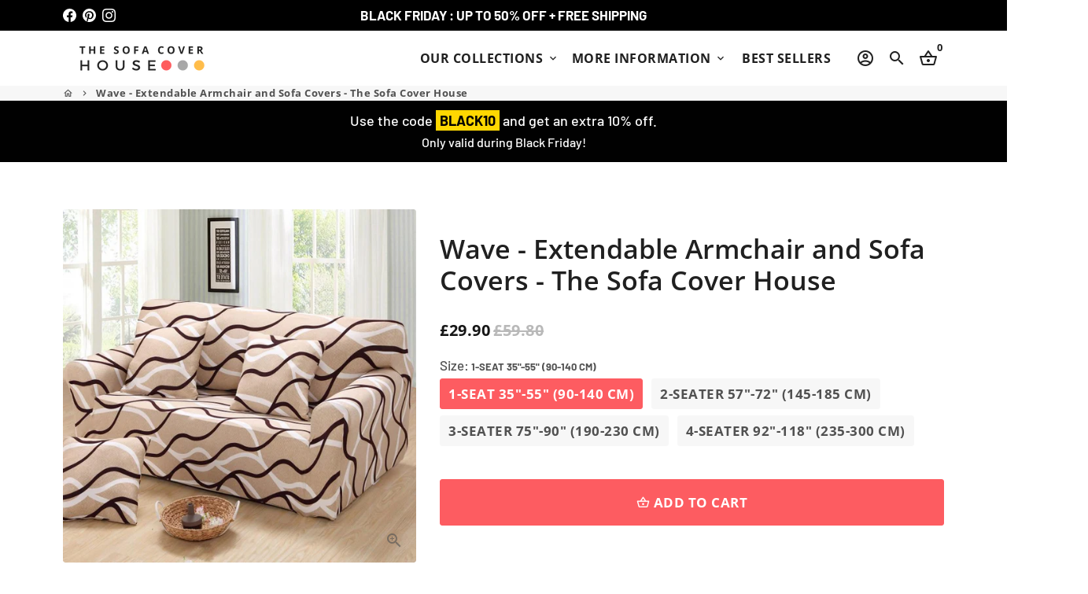

--- FILE ---
content_type: text/html; charset=utf-8
request_url: https://thesofacoverhouse.com/products/wave-extendable-armchair-and-sofa-covers-the-sofa-cover-house
body_size: 52588
content:
<!doctype html>
<html lang="en">
  <head>
    <!-- Google tag (gtag.js) -->
<script async src="https://www.googletagmanager.com/gtag/js?id=AW-574215644"></script>
<script>
  window.dataLayer = window.dataLayer || [];
  function gtag(){dataLayer.push(arguments);}
  gtag('js', new Date());

  gtag('config', 'AW-574215644');
</script>
    <!-- Basic page needs -->
    <meta charset="utf-8">
    <meta http-equiv="X-UA-Compatible" content="IE=edge,chrome=1">
    <meta name="viewport" content="width=device-width,initial-scale=1,maximum-scale=1,shrink-to-fit=no">
    <meta name="theme-color" content="#fff">
    <meta name="apple-mobile-web-app-capable" content="yes">
    <meta name="mobile-web-app-capable" content="yes">
    <meta name="author" content="Debutify">

    <!-- Preconnect external resources -->
    <link rel="preconnect" href="https://cdn.shopify.com" crossorigin>
    <link rel="preconnect" href="https://fonts.shopifycdn.com" crossorigin>
    <link rel="preconnect" href="https://shop.app" crossorigin>
    <link rel="preconnect" href="https://monorail-edge.shopifysvc.com"><link rel="preconnect" href="https://godog.shopifycloud.com"><link rel="preconnect" href="https://www.google.com">
      <link rel="preconnect" href="https://www.gstatic.com">
      <link rel="preconnect" href="https://www.gstatic.com" crossorigin>
      <link rel="preconnect" href="https://fonts.gstatic.com" crossorigin>
      <link rel="preconnect" href="https://www.recaptcha.net" crossorigin><link rel="preconnect" href="https://debutify.com"><!-- Preload assets -->
    <link rel="preload" href="//thesofacoverhouse.com/cdn/shop/t/17/assets/theme.scss.css?v=85773052706428132921763829988" as="style">
    <link rel="preload" as="font" href="//thesofacoverhouse.com/cdn/fonts/open_sans/opensans_n6.15aeff3c913c3fe570c19cdfeed14ce10d09fb08.woff2" type="font/woff2" crossorigin>
    <link rel="preload" as="font" href="//thesofacoverhouse.com/cdn/fonts/open_sans/opensans_n7.a9393be1574ea8606c68f4441806b2711d0d13e4.woff2" type="font/woff2" crossorigin>
    <link rel="preload" as="font" href="//thesofacoverhouse.com/cdn/fonts/barlow/barlow_n5.a193a1990790eba0cc5cca569d23799830e90f07.woff2" type="font/woff2" crossorigin>
    <link rel="preload" as="font" href="//thesofacoverhouse.com/cdn/shop/t/17/assets/material-icons-outlined.woff2?v=141032514307594503641731847375" type="font/woff2" crossorigin>
    <link rel="preload" href="//thesofacoverhouse.com/cdn/shop/t/17/assets/jquery-2.2.3.min.js?v=40203790232134668251731847375" as="script">
    <link rel="preload" href="//thesofacoverhouse.com/cdn/shop/t/17/assets/theme.min.js?v=167845995137477237751731847375" as="script">
    <link rel="preload" href="//thesofacoverhouse.com/cdn/shop/t/17/assets/lazysizes.min.js?v=46221891067352676611731847375" as="script">
    <link rel="preload" href="//thesofacoverhouse.com/cdn/shop/t/17/assets/dbtfy-addons.min.js?v=174451620476044606341731847375" as="script"><link rel="canonical" href="https://thesofacoverhouse.com/products/wave-extendable-armchair-and-sofa-covers-the-sofa-cover-house"><!-- Fav icon --><link sizes="192x192" rel="shortcut icon" type="image/png" id="favicon" href="//thesofacoverhouse.com/cdn/shop/files/Logo_English_version_100x100_crop_center.png?v=1613773360">

    <!-- Title and description -->
    <title>
      Wave - Extendable Armchair and Sofa Covers - The Sofa Cover House &ndash; The Sofa Cover House - Extendable armchair and sofa covers
    </title><meta name="description" content="Give a new life to your sofa ! The combination of high quality fabric and elegant design gives you rock-solid protection and incredible style for your sofas and armchairs. HARD-WEARING COVERS : Our high elasticity sofa covers are flexible, soft, anti-slip and ultra-strong for long-term comfort and long lasting durabili"><!-- Social meta --><!-- /snippets/social-meta-tags.liquid --><meta property="og:site_name" content="The Sofa Cover House - Extendable armchair and sofa covers">
<meta property="og:url" content="https://thesofacoverhouse.com/products/wave-extendable-armchair-and-sofa-covers-the-sofa-cover-house">
<meta property="og:title" content="Wave - Extendable Armchair and Sofa Covers - The Sofa Cover House">
<meta property="og:type" content="product">
<meta property="og:description" content="Give a new life to your sofa ! The combination of high quality fabric and elegant design gives you rock-solid protection and incredible style for your sofas and armchairs. HARD-WEARING COVERS : Our high elasticity sofa covers are flexible, soft, anti-slip and ultra-strong for long-term comfort and long lasting durabili"><meta property="og:price:amount" content="29.90">
  <meta property="og:price:currency" content="GBP"><meta property="og:image" content="http://thesofacoverhouse.com/cdn/shop/products/wave-extendable-armchair-and-sofa-covers-the-sofa-cover-house-18188931924130_1200x1200.jpg?v=1679860820"><meta property="og:image" content="http://thesofacoverhouse.com/cdn/shop/products/wave-extendable-armchair-and-sofa-covers-the-sofa-cover-house-18188931924130_1200x1200.jpg?v=1679860820"><meta property="og:image" content="http://thesofacoverhouse.com/cdn/shop/products/wave-extendable-armchair-and-sofa-covers-the-sofa-cover-house-18188931924130_1200x1200.jpg?v=1679860820">
<meta property="og:image:secure_url" content="https://thesofacoverhouse.com/cdn/shop/products/wave-extendable-armchair-and-sofa-covers-the-sofa-cover-house-18188931924130_1200x1200.jpg?v=1679860820"><meta property="og:image:secure_url" content="https://thesofacoverhouse.com/cdn/shop/products/wave-extendable-armchair-and-sofa-covers-the-sofa-cover-house-18188931924130_1200x1200.jpg?v=1679860820"><meta property="og:image:secure_url" content="https://thesofacoverhouse.com/cdn/shop/products/wave-extendable-armchair-and-sofa-covers-the-sofa-cover-house-18188931924130_1200x1200.jpg?v=1679860820"><meta name="twitter:card" content="summary_large_image">
<meta name="twitter:title" content="Wave - Extendable Armchair and Sofa Covers - The Sofa Cover House">
<meta name="twitter:description" content="Give a new life to your sofa ! The combination of high quality fabric and elegant design gives you rock-solid protection and incredible style for your sofas and armchairs. HARD-WEARING COVERS : Our high elasticity sofa covers are flexible, soft, anti-slip and ultra-strong for long-term comfort and long lasting durabili">
<!-- CSS  -->
    <link href="//thesofacoverhouse.com/cdn/shop/t/17/assets/theme.scss.css?v=85773052706428132921763829988" rel="stylesheet" type="text/css" media="all" />
<!-- Load fonts independently to prevent rendering blocks -->
    <style>
      @font-face {
  font-family: "Open Sans";
  font-weight: 600;
  font-style: normal;
  font-display: swap;
  src: url("//thesofacoverhouse.com/cdn/fonts/open_sans/opensans_n6.15aeff3c913c3fe570c19cdfeed14ce10d09fb08.woff2") format("woff2"),
       url("//thesofacoverhouse.com/cdn/fonts/open_sans/opensans_n6.14bef14c75f8837a87f70ce22013cb146ee3e9f3.woff") format("woff");
}

      @font-face {
  font-family: "Open Sans";
  font-weight: 700;
  font-style: normal;
  font-display: swap;
  src: url("//thesofacoverhouse.com/cdn/fonts/open_sans/opensans_n7.a9393be1574ea8606c68f4441806b2711d0d13e4.woff2") format("woff2"),
       url("//thesofacoverhouse.com/cdn/fonts/open_sans/opensans_n7.7b8af34a6ebf52beb1a4c1d8c73ad6910ec2e553.woff") format("woff");
}

      @font-face {
  font-family: Barlow;
  font-weight: 500;
  font-style: normal;
  font-display: swap;
  src: url("//thesofacoverhouse.com/cdn/fonts/barlow/barlow_n5.a193a1990790eba0cc5cca569d23799830e90f07.woff2") format("woff2"),
       url("//thesofacoverhouse.com/cdn/fonts/barlow/barlow_n5.ae31c82169b1dc0715609b8cc6a610b917808358.woff") format("woff");
}

      @font-face {
  font-family: Barlow;
  font-weight: 700;
  font-style: normal;
  font-display: swap;
  src: url("//thesofacoverhouse.com/cdn/fonts/barlow/barlow_n7.691d1d11f150e857dcbc1c10ef03d825bc378d81.woff2") format("woff2"),
       url("//thesofacoverhouse.com/cdn/fonts/barlow/barlow_n7.4fdbb1cb7da0e2c2f88492243ffa2b4f91924840.woff") format("woff");
}

      @font-face {
  font-family: Barlow;
  font-weight: 500;
  font-style: italic;
  font-display: swap;
  src: url("//thesofacoverhouse.com/cdn/fonts/barlow/barlow_i5.714d58286997b65cd479af615cfa9bb0a117a573.woff2") format("woff2"),
       url("//thesofacoverhouse.com/cdn/fonts/barlow/barlow_i5.0120f77e6447d3b5df4bbec8ad8c2d029d87fb21.woff") format("woff");
}

      @font-face {
  font-family: Barlow;
  font-weight: 700;
  font-style: italic;
  font-display: swap;
  src: url("//thesofacoverhouse.com/cdn/fonts/barlow/barlow_i7.50e19d6cc2ba5146fa437a5a7443c76d5d730103.woff2") format("woff2"),
       url("//thesofacoverhouse.com/cdn/fonts/barlow/barlow_i7.47e9f98f1b094d912e6fd631cc3fe93d9f40964f.woff") format("woff");
}

      @font-face {
  font-family: "Open Sans";
  font-weight: 800;
  font-style: normal;
  font-display: swap;
  src: url("//thesofacoverhouse.com/cdn/fonts/open_sans/opensans_n8.8397a8153d7172f9fd2b668340b216c70cae90a5.woff2") format("woff2"),
       url("//thesofacoverhouse.com/cdn/fonts/open_sans/opensans_n8.e6b8c8da9a85739da8727944118b210848d95f08.woff") format("woff");
}

      @font-face {
        font-family: Material Icons Outlined;
        font-weight: 400;
        font-style: normal;
        font-display: block;
        src: url(//thesofacoverhouse.com/cdn/shop/t/17/assets/material-icons-outlined.woff2?v=141032514307594503641731847375) format("woff2");
      }
    </style>

    <!-- Google Tag Manager --><!-- Theme strings and settings --><script>
  window.theme = window.theme || {};

  theme.routes = {
    predictive_search_url: "\/search\/suggest",
    cart_url: "\/cart"
  };

  theme.settings = {
    cartType: "drawer",
    enableCartMessage: false,
    saleType: "amount",
    stickyHeader: true,
    heightHeader: 70,
    heightHeaderMobile: 60,
    icon: "material-icons-outlined",
    currencyOriginalPrice: false,
    customCurrency: false,
    facebookPageId: "",
    dbtfyATCAnimationType: "shake",
    dbtfyATCAnimationInterval: 6,
    dbtfyShopProtectImage: true,
    dbtfyShopProtectDrag: true,
    dbtfyShopProtectTextProduct: true,
    dbtfyShopProtectTextArticle: true,
    dbtfyShopProtectCollection: false,
    dbtfySkipCart: false,
    isSearchEnabled: true,
    enableHistoryState: true,
    customScript: "",
    dbtfyInactiveTabFirstMessage: "🔥 Don\u0026#39;t forget this...",
    dbtfyInactiveTabSecondMessage: "🔥 Come back!",
    dbtfyInactiveTabDelay: 1,
    faviconImage: "\/\/thesofacoverhouse.com\/cdn\/shop\/files\/Logo_English_version_100x100_crop_center.png?v=1613773360",
    cartFaviconImage:"",
    dbtfyCartSavings: true,
    dbtfyCookieBoxEUOnly: true,
    dbtfyGiftWrap: false,
    dbtfyDeliveryDateRequired: false,
    dbtfyOrderFeedbackRequired: false
  };

  theme.variables = {
    small: 769,
    postSmall: 769.1,
    animationDuration: 600,
    animationSlow: 1000,
    transitionSpeed: 300,
    addonsLink: "\/\/thesofacoverhouse.com\/cdn\/shop\/t\/17\/assets\/dbtfy-addons.min.js?v=174451620476044606341731847375",
    fastClickPluginLink: "\/\/thesofacoverhouse.com\/cdn\/shop\/t\/17\/assets\/FastClick.js?v=80848051190165111191731847375",
    jQueryUIPluginLink: "\/\/thesofacoverhouse.com\/cdn\/shop\/t\/17\/assets\/jquery-ui.min.js?v=70596825350812787271731847375",
    jQueryUIAutocompletePluginLink: "\/\/thesofacoverhouse.com\/cdn\/shop\/t\/17\/assets\/jquery.ui.autocomplete.scroll.min.js?v=65694924680175604831731847375",
    jQueryExitIntentPluginLink: "\/\/thesofacoverhouse.com\/cdn\/shop\/t\/17\/assets\/jquery.exitintent.min.js?v=141936771459652646111731847375",
    trackingPluginLink: "\/\/www.17track.net\/externalcall.js",
    speedBoosterPluginLink: "\/\/thesofacoverhouse.com\/cdn\/shop\/t\/17\/assets\/instant.page.min.js?v=48382595191374339231731847375",
    ajaxinatePluginLink: "\/\/thesofacoverhouse.com\/cdn\/shop\/t\/17\/assets\/infinite-scroll.min.js?v=117414503875394727771731847375",
    datePickerPluginLink: "\/\/thesofacoverhouse.com\/cdn\/shop\/t\/17\/assets\/flatpickr.min.js?v=102895051017460611671731847375",
    cartCount: 0,
    shopLocales: [{"shop_locale":{"locale":"en","enabled":true,"primary":true,"published":true}}],
    productPlaceholderSvg: "\u003csvg class=\"placeholder-svg\" xmlns=\"http:\/\/www.w3.org\/2000\/svg\" viewBox=\"0 0 525.5 525.5\"\u003e\u003cpath d=\"M375.5 345.2c0-.1 0-.1 0 0 0-.1 0-.1 0 0-1.1-2.9-2.3-5.5-3.4-7.8-1.4-4.7-2.4-13.8-.5-19.8 3.4-10.6 3.6-40.6 1.2-54.5-2.3-14-12.3-29.8-18.5-36.9-5.3-6.2-12.8-14.9-15.4-17.9 8.6-5.6 13.3-13.3 14-23 0-.3 0-.6.1-.8.4-4.1-.6-9.9-3.9-13.5-2.1-2.3-4.8-3.5-8-3.5h-54.9c-.8-7.1-3-13-5.2-17.5-6.8-13.9-12.5-16.5-21.2-16.5h-.7c-8.7 0-14.4 2.5-21.2 16.5-2.2 4.5-4.4 10.4-5.2 17.5h-48.5c-3.2 0-5.9 1.2-8 3.5-3.2 3.6-4.3 9.3-3.9 13.5 0 .2 0 .5.1.8.7 9.8 5.4 17.4 14 23-2.6 3.1-10.1 11.7-15.4 17.9-6.1 7.2-16.1 22.9-18.5 36.9-2.2 13.3-1.2 47.4 1 54.9 1.1 3.8 1.4 14.5-.2 19.4-1.2 2.4-2.3 5-3.4 7.9-4.4 11.6-6.2 26.3-5 32.6 1.8 9.9 16.5 14.4 29.4 14.4h176.8c12.9 0 27.6-4.5 29.4-14.4 1.2-6.5-.5-21.1-5-32.7zm-97.7-178c.3-3.2.8-10.6-.2-18 2.4 4.3 5 10.5 5.9 18h-5.7zm-36.3-17.9c-1 7.4-.5 14.8-.2 18h-5.7c.9-7.5 3.5-13.7 5.9-18zm4.5-6.9c0-.1.1-.2.1-.4 4.4-5.3 8.4-5.8 13.1-5.8h.7c4.7 0 8.7.6 13.1 5.8 0 .1 0 .2.1.4 3.2 8.9 2.2 21.2 1.8 25h-30.7c-.4-3.8-1.3-16.1 1.8-25zm-70.7 42.5c0-.3 0-.6-.1-.9-.3-3.4.5-8.4 3.1-11.3 1-1.1 2.1-1.7 3.4-2.1l-.6.6c-2.8 3.1-3.7 8.1-3.3 11.6 0 .2 0 .5.1.8.3 3.5.9 11.7 10.6 18.8.3.2.8.2 1-.2.2-.3.2-.8-.2-1-9.2-6.7-9.8-14.4-10-17.7 0-.3 0-.6-.1-.8-.3-3.2.5-7.7 3-10.5.8-.8 1.7-1.5 2.6-1.9h155.7c1 .4 1.9 1.1 2.6 1.9 2.5 2.8 3.3 7.3 3 10.5 0 .2 0 .5-.1.8-.3 3.6-1 13.1-13.8 20.1-.3.2-.5.6-.3 1 .1.2.4.4.6.4.1 0 .2 0 .3-.1 13.5-7.5 14.3-17.5 14.6-21.3 0-.3 0-.5.1-.8.4-3.5-.5-8.5-3.3-11.6l-.6-.6c1.3.4 2.5 1.1 3.4 2.1 2.6 2.9 3.5 7.9 3.1 11.3 0 .3 0 .6-.1.9-1.5 20.9-23.6 31.4-65.5 31.4h-43.8c-41.8 0-63.9-10.5-65.4-31.4zm91 89.1h-7c0-1.5 0-3-.1-4.2-.2-12.5-2.2-31.1-2.7-35.1h3.6c.8 0 1.4-.6 1.4-1.4v-14.1h2.4v14.1c0 .8.6 1.4 1.4 1.4h3.7c-.4 3.9-2.4 22.6-2.7 35.1v4.2zm65.3 11.9h-16.8c-.4 0-.7.3-.7.7 0 .4.3.7.7.7h16.8v2.8h-62.2c0-.9-.1-1.9-.1-2.8h33.9c.4 0 .7-.3.7-.7 0-.4-.3-.7-.7-.7h-33.9c-.1-3.2-.1-6.3-.1-9h62.5v9zm-12.5 24.4h-6.3l.2-1.6h5.9l.2 1.6zm-5.8-4.5l1.6-12.3h2l1.6 12.3h-5.2zm-57-19.9h-62.4v-9h62.5c0 2.7 0 5.8-.1 9zm-62.4 1.4h62.4c0 .9-.1 1.8-.1 2.8H194v-2.8zm65.2 0h7.3c0 .9.1 1.8.1 2.8H259c.1-.9.1-1.8.1-2.8zm7.2-1.4h-7.2c.1-3.2.1-6.3.1-9h7c0 2.7 0 5.8.1 9zm-7.7-66.7v6.8h-9v-6.8h9zm-8.9 8.3h9v.7h-9v-.7zm0 2.1h9v2.3h-9v-2.3zm26-1.4h-9v-.7h9v.7zm-9 3.7v-2.3h9v2.3h-9zm9-5.9h-9v-6.8h9v6.8zm-119.3 91.1c-2.1-7.1-3-40.9-.9-53.6 2.2-13.5 11.9-28.6 17.8-35.6 5.6-6.5 13.5-15.7 15.7-18.3 11.4 6.4 28.7 9.6 51.8 9.6h6v14.1c0 .8.6 1.4 1.4 1.4h5.4c.3 3.1 2.4 22.4 2.7 35.1 0 1.2.1 2.6.1 4.2h-63.9c-.8 0-1.4.6-1.4 1.4v16.1c0 .8.6 1.4 1.4 1.4H256c-.8 11.8-2.8 24.7-8 33.3-2.6 4.4-4.9 8.5-6.9 12.2-.4.7-.1 1.6.6 1.9.2.1.4.2.6.2.5 0 1-.3 1.3-.8 1.9-3.7 4.2-7.7 6.8-12.1 5.4-9.1 7.6-22.5 8.4-34.7h7.8c.7 11.2 2.6 23.5 7.1 32.4.2.5.8.8 1.3.8.2 0 .4 0 .6-.2.7-.4 1-1.2.6-1.9-4.3-8.5-6.1-20.3-6.8-31.1H312l-2.4 18.6c-.1.4.1.8.3 1.1.3.3.7.5 1.1.5h9.6c.4 0 .8-.2 1.1-.5.3-.3.4-.7.3-1.1l-2.4-18.6H333c.8 0 1.4-.6 1.4-1.4v-16.1c0-.8-.6-1.4-1.4-1.4h-63.9c0-1.5 0-2.9.1-4.2.2-12.7 2.3-32 2.7-35.1h5.2c.8 0 1.4-.6 1.4-1.4v-14.1h6.2c23.1 0 40.4-3.2 51.8-9.6 2.3 2.6 10.1 11.8 15.7 18.3 5.9 6.9 15.6 22.1 17.8 35.6 2.2 13.4 2 43.2-1.1 53.1-1.2 3.9-1.4 8.7-1 13-1.7-2.8-2.9-4.4-3-4.6-.2-.3-.6-.5-.9-.6h-.5c-.2 0-.4.1-.5.2-.6.5-.8 1.4-.3 2 0 0 .2.3.5.8 1.4 2.1 5.6 8.4 8.9 16.7h-42.9v-43.8c0-.8-.6-1.4-1.4-1.4s-1.4.6-1.4 1.4v44.9c0 .1-.1.2-.1.3 0 .1 0 .2.1.3v9c-1.1 2-3.9 3.7-10.5 3.7h-7.5c-.4 0-.7.3-.7.7 0 .4.3.7.7.7h7.5c5 0 8.5-.9 10.5-2.8-.1 3.1-1.5 6.5-10.5 6.5H210.4c-9 0-10.5-3.4-10.5-6.5 2 1.9 5.5 2.8 10.5 2.8h67.4c.4 0 .7-.3.7-.7 0-.4-.3-.7-.7-.7h-67.4c-6.7 0-9.4-1.7-10.5-3.7v-54.5c0-.8-.6-1.4-1.4-1.4s-1.4.6-1.4 1.4v43.8h-43.6c4.2-10.2 9.4-17.4 9.5-17.5.5-.6.3-1.5-.3-2s-1.5-.3-2 .3c-.1.2-1.4 2-3.2 5 .1-4.9-.4-10.2-1.1-12.8zm221.4 60.2c-1.5 8.3-14.9 12-26.6 12H174.4c-11.8 0-25.1-3.8-26.6-12-1-5.7.6-19.3 4.6-30.2H197v9.8c0 6.4 4.5 9.7 13.4 9.7h105.4c8.9 0 13.4-3.3 13.4-9.7v-9.8h44c4 10.9 5.6 24.5 4.6 30.2z\"\/\u003e\u003cpath d=\"M286.1 359.3c0 .4.3.7.7.7h14.7c.4 0 .7-.3.7-.7 0-.4-.3-.7-.7-.7h-14.7c-.3 0-.7.3-.7.7zm5.3-145.6c13.5-.5 24.7-2.3 33.5-5.3.4-.1.6-.5.4-.9-.1-.4-.5-.6-.9-.4-8.6 3-19.7 4.7-33 5.2-.4 0-.7.3-.7.7 0 .4.3.7.7.7zm-11.3.1c.4 0 .7-.3.7-.7 0-.4-.3-.7-.7-.7H242c-19.9 0-35.3-2.5-45.9-7.4-.4-.2-.8 0-.9.3-.2.4 0 .8.3.9 10.8 5 26.4 7.5 46.5 7.5h38.1zm-7.2 116.9c.4.1.9.1 1.4.1 1.7 0 3.4-.7 4.7-1.9 1.4-1.4 1.9-3.2 1.5-5-.2-.8-.9-1.2-1.7-1.1-.8.2-1.2.9-1.1 1.7.3 1.2-.4 2-.7 2.4-.9.9-2.2 1.3-3.4 1-.8-.2-1.5.3-1.7 1.1s.2 1.5 1 1.7z\"\/\u003e\u003cpath d=\"M275.5 331.6c-.8 0-1.4.6-1.5 1.4 0 .8.6 1.4 1.4 1.5h.3c3.6 0 7-2.8 7.7-6.3.2-.8-.4-1.5-1.1-1.7-.8-.2-1.5.4-1.7 1.1-.4 2.3-2.8 4.2-5.1 4zm5.4 1.6c-.6.5-.6 1.4-.1 2 1.1 1.3 2.5 2.2 4.2 2.8.2.1.3.1.5.1.6 0 1.1-.3 1.3-.9.3-.7-.1-1.6-.8-1.8-1.2-.5-2.2-1.2-3-2.1-.6-.6-1.5-.6-2.1-.1zm-38.2 12.7c.5 0 .9 0 1.4-.1.8-.2 1.3-.9 1.1-1.7-.2-.8-.9-1.3-1.7-1.1-1.2.3-2.5-.1-3.4-1-.4-.4-1-1.2-.8-2.4.2-.8-.3-1.5-1.1-1.7-.8-.2-1.5.3-1.7 1.1-.4 1.8.1 3.7 1.5 5 1.2 1.2 2.9 1.9 4.7 1.9z\"\/\u003e\u003cpath d=\"M241.2 349.6h.3c.8 0 1.4-.7 1.4-1.5s-.7-1.4-1.5-1.4c-2.3.1-4.6-1.7-5.1-4-.2-.8-.9-1.3-1.7-1.1-.8.2-1.3.9-1.1 1.7.7 3.5 4.1 6.3 7.7 6.3zm-9.7 3.6c.2 0 .3 0 .5-.1 1.6-.6 3-1.6 4.2-2.8.5-.6.5-1.5-.1-2s-1.5-.5-2 .1c-.8.9-1.8 1.6-3 2.1-.7.3-1.1 1.1-.8 1.8 0 .6.6.9 1.2.9z\"\/\u003e\u003c\/svg\u003e"
  };

  theme.strings = {
    zoomClose: "Close (Esc)",
    zoomPrev: "Previous (Left arrow key)",
    zoomNext: "Next (Right arrow key)",
    moneyFormat: "£{{amount}}",
    moneyWithCurrencyFormat: "£{{amount}} GBP",
    currencyFormat: "money_format",
    saveFormat: "Black Friday Offer",
    addressError: "Error looking up that address",
    addressNoResults: "No results for that address",
    addressQueryLimit: "You have exceeded the Google API usage limit. Consider upgrading to a \u003ca href=\"https:\/\/developers.google.com\/maps\/premium\/usage-limits\"\u003ePremium Plan\u003c\/a\u003e.",
    authError: "There was a problem authenticating your Google Maps account.",
    cartCookie: "Enable cookies to use the shopping cart",
    addToCart: "Add to Cart",
    soldOut: "Sold Out",
    unavailable: "Unavailable",
    regularPrice: "Regular price",
    salePrice: "Sale price",
    saveLabel: "Black Friday Offer",
    quantityLabel: "Quantity",
    closeText: "close (esc)",
    shopCurrency: "GBP",
    months: {
      full: {
        1: "January",
        2: "February",
        3: "March",
        4: "April",
        5: "May",
        6: "June",
        7: "July",
        8: "August",
        9: "September",
        10: "October",
        11: "November",
        12: "December"
      },
      short: {
        1: "Jan",
        2: "Feb",
        3: "Mar",
        4: "Apr",
        5: "May",
        6: "Jun",
        7: "Jul",
        8: "Aug",
        9: "Sep",
        10: "Oct",
        11: "Nov",
        12: "Dec"
      }
    },
    weekdays: {
      full: {
        0: "Sunday",
        1: "Monday",
        2: "Tuesday",
        3: "Wednesday",
        4: "Thursday",
        5: "Friday",
        6: "Saturday"
      },
      short: {
        0: "Sun",
        1: "Mon",
        2: "Tue",
        3: "Wed",
        4: "Thu",
        5: "Fri",
        6: "Sat"
      }
    },
    agreeTermsWarningMessage: "You must agree with the terms and conditions of sales to check out.",
    deliveryDateWarningMessage: "Make a selection to continue",shopPrimaryLocale: "en",};

  theme.addons = {"addons": {"dbtfy_addtocart_animation": false,"dbtfy_age_check": false, "dbtfy_agree_to_terms": false,"dbtfy_automatic_geolocation": false,"dbtfy_back_in_stock": false ,"dbtfy_cart_favicon": true,"dbtfy_cart_discount": false,"dbtfy_cart_goal": false,"dbtfy_cart_reminder": true,"dbtfy_cart_savings": true,"dbtfy_cart_upsell": true,"dbtfy_collection_addtocart": true,"dbtfy_collection_filters": true,"dbtfy_color_swatches": false,"dbtfy_cookie_box": true,"dbtfy_custom_currencies": false,"dbtfy_customizable_products": false,"dbtfy_delivery_date": false,"dbtfy_delivery_time": false,"dbtfy_discount_saved": true,"dbtfy_facebook_messenger": false,"dbtfy_faq_page": true,"dbtfy_gift_wrap": false,"dbtfy_infinite_scroll": true,"dbtfy_inactive_tab_message": true,"dbtfy_instagram_feed": false,"dbtfy_inventory_quantity": false,"dbtfy_linked_options": false ,"dbtfy_mega_menu": true,"dbtfy_menu_bar": false,"dbtfy_minimum_order": false,"dbtfy_newsletter_popup": false,"dbtfy_order_feedback": false,"dbtfy_order_tracking": false,"dbtfy_page_speed_booster": true,"dbtfy_page_transition": false,"dbtfy_pricing_table": false,"dbtfy_product_bullet_points": true,"dbtfy_product_image_crop": true,"dbtfy_product_swatches": false,"dbtfy_product_tabs": true,"dbtfy_quantity_breaks": true,"dbtfy_quick_compare": false,"dbtfy_quick_view": true,"dbtfy_recently_viewed": true,"dbtfy_shop_protect": true,"dbtfy_skip_cart": false,"dbtfy_size_chart": true,"dbtfy_smart_search": true,"dbtfy_social_discount": false,"dbtfy_sticky_addtocart": true,"dbtfy_synced_variant_image": true,"dbtfy_trust_badge": true,"dbtfy_upsell_bundles": true,"dbtfy_upsell_popup": false,"dbtfy_wish_list": false}}



  window.lazySizesConfig = window.lazySizesConfig || {};
  window.lazySizesConfig.customMedia = {
    "--small": `(max-width: ${theme.variables.small}px)`
  };
</script>
<!-- JS -->
    <script src="//thesofacoverhouse.com/cdn/shop/t/17/assets/jquery-2.2.3.min.js?v=40203790232134668251731847375" type="text/javascript"></script>

    <script src="//thesofacoverhouse.com/cdn/shop/t/17/assets/theme.min.js?v=167845995137477237751731847375" defer="defer"></script>

    <script src="//thesofacoverhouse.com/cdn/shop/t/17/assets/lazysizes.min.js?v=46221891067352676611731847375" async="async"></script><!-- Header hook for plugins -->
    <script>window.performance && window.performance.mark && window.performance.mark('shopify.content_for_header.start');</script><meta name="google-site-verification" content="zncBT6cWMyp9y9Sf8IQcR1-Vp3dmYQNGzWn8iHyx2kA">
<meta id="shopify-digital-wallet" name="shopify-digital-wallet" content="/44249776290/digital_wallets/dialog">
<meta name="shopify-checkout-api-token" content="f3f015cda55404cc0139eba6e2a340d8">
<meta id="in-context-paypal-metadata" data-shop-id="44249776290" data-venmo-supported="false" data-environment="production" data-locale="en_US" data-paypal-v4="true" data-currency="GBP">
<link rel="alternate" type="application/json+oembed" href="https://thesofacoverhouse.com/products/wave-extendable-armchair-and-sofa-covers-the-sofa-cover-house.oembed">
<script async="async" src="/checkouts/internal/preloads.js?locale=en-GB"></script>
<script id="shopify-features" type="application/json">{"accessToken":"f3f015cda55404cc0139eba6e2a340d8","betas":["rich-media-storefront-analytics"],"domain":"thesofacoverhouse.com","predictiveSearch":true,"shopId":44249776290,"locale":"en"}</script>
<script>var Shopify = Shopify || {};
Shopify.shop = "the-sofa-cover-house.myshopify.com";
Shopify.locale = "en";
Shopify.currency = {"active":"GBP","rate":"1.0"};
Shopify.country = "GB";
Shopify.theme = {"name":"Copie de Debutify 4.10.2 - JANVIER - BLACK FRIDAY","id":175043543416,"schema_name":"Debutify","schema_version":"4.10.2","theme_store_id":null,"role":"main"};
Shopify.theme.handle = "null";
Shopify.theme.style = {"id":null,"handle":null};
Shopify.cdnHost = "thesofacoverhouse.com/cdn";
Shopify.routes = Shopify.routes || {};
Shopify.routes.root = "/";</script>
<script type="module">!function(o){(o.Shopify=o.Shopify||{}).modules=!0}(window);</script>
<script>!function(o){function n(){var o=[];function n(){o.push(Array.prototype.slice.apply(arguments))}return n.q=o,n}var t=o.Shopify=o.Shopify||{};t.loadFeatures=n(),t.autoloadFeatures=n()}(window);</script>
<script id="shop-js-analytics" type="application/json">{"pageType":"product"}</script>
<script defer="defer" async type="module" src="//thesofacoverhouse.com/cdn/shopifycloud/shop-js/modules/v2/client.init-shop-cart-sync_C5BV16lS.en.esm.js"></script>
<script defer="defer" async type="module" src="//thesofacoverhouse.com/cdn/shopifycloud/shop-js/modules/v2/chunk.common_CygWptCX.esm.js"></script>
<script type="module">
  await import("//thesofacoverhouse.com/cdn/shopifycloud/shop-js/modules/v2/client.init-shop-cart-sync_C5BV16lS.en.esm.js");
await import("//thesofacoverhouse.com/cdn/shopifycloud/shop-js/modules/v2/chunk.common_CygWptCX.esm.js");

  window.Shopify.SignInWithShop?.initShopCartSync?.({"fedCMEnabled":true,"windoidEnabled":true});

</script>
<script>(function() {
  var isLoaded = false;
  function asyncLoad() {
    if (isLoaded) return;
    isLoaded = true;
    var urls = ["https:\/\/loox.io\/widget\/NkbuUjxm4Y\/loox.1599736887346.js?shop=the-sofa-cover-house.myshopify.com"];
    for (var i = 0; i < urls.length; i++) {
      var s = document.createElement('script');
      s.type = 'text/javascript';
      s.async = true;
      s.src = urls[i];
      var x = document.getElementsByTagName('script')[0];
      x.parentNode.insertBefore(s, x);
    }
  };
  if(window.attachEvent) {
    window.attachEvent('onload', asyncLoad);
  } else {
    window.addEventListener('load', asyncLoad, false);
  }
})();</script>
<script id="__st">var __st={"a":44249776290,"offset":0,"reqid":"2afba254-a977-4c7b-98e0-17d4b8352bb2-1768648988","pageurl":"thesofacoverhouse.com\/products\/wave-extendable-armchair-and-sofa-covers-the-sofa-cover-house","u":"49fdbb7e74d5","p":"product","rtyp":"product","rid":5505710456994};</script>
<script>window.ShopifyPaypalV4VisibilityTracking = true;</script>
<script id="captcha-bootstrap">!function(){'use strict';const t='contact',e='account',n='new_comment',o=[[t,t],['blogs',n],['comments',n],[t,'customer']],c=[[e,'customer_login'],[e,'guest_login'],[e,'recover_customer_password'],[e,'create_customer']],r=t=>t.map((([t,e])=>`form[action*='/${t}']:not([data-nocaptcha='true']) input[name='form_type'][value='${e}']`)).join(','),a=t=>()=>t?[...document.querySelectorAll(t)].map((t=>t.form)):[];function s(){const t=[...o],e=r(t);return a(e)}const i='password',u='form_key',d=['recaptcha-v3-token','g-recaptcha-response','h-captcha-response',i],f=()=>{try{return window.sessionStorage}catch{return}},m='__shopify_v',_=t=>t.elements[u];function p(t,e,n=!1){try{const o=window.sessionStorage,c=JSON.parse(o.getItem(e)),{data:r}=function(t){const{data:e,action:n}=t;return t[m]||n?{data:e,action:n}:{data:t,action:n}}(c);for(const[e,n]of Object.entries(r))t.elements[e]&&(t.elements[e].value=n);n&&o.removeItem(e)}catch(o){console.error('form repopulation failed',{error:o})}}const l='form_type',E='cptcha';function T(t){t.dataset[E]=!0}const w=window,h=w.document,L='Shopify',v='ce_forms',y='captcha';let A=!1;((t,e)=>{const n=(g='f06e6c50-85a8-45c8-87d0-21a2b65856fe',I='https://cdn.shopify.com/shopifycloud/storefront-forms-hcaptcha/ce_storefront_forms_captcha_hcaptcha.v1.5.2.iife.js',D={infoText:'Protected by hCaptcha',privacyText:'Privacy',termsText:'Terms'},(t,e,n)=>{const o=w[L][v],c=o.bindForm;if(c)return c(t,g,e,D).then(n);var r;o.q.push([[t,g,e,D],n]),r=I,A||(h.body.append(Object.assign(h.createElement('script'),{id:'captcha-provider',async:!0,src:r})),A=!0)});var g,I,D;w[L]=w[L]||{},w[L][v]=w[L][v]||{},w[L][v].q=[],w[L][y]=w[L][y]||{},w[L][y].protect=function(t,e){n(t,void 0,e),T(t)},Object.freeze(w[L][y]),function(t,e,n,w,h,L){const[v,y,A,g]=function(t,e,n){const i=e?o:[],u=t?c:[],d=[...i,...u],f=r(d),m=r(i),_=r(d.filter((([t,e])=>n.includes(e))));return[a(f),a(m),a(_),s()]}(w,h,L),I=t=>{const e=t.target;return e instanceof HTMLFormElement?e:e&&e.form},D=t=>v().includes(t);t.addEventListener('submit',(t=>{const e=I(t);if(!e)return;const n=D(e)&&!e.dataset.hcaptchaBound&&!e.dataset.recaptchaBound,o=_(e),c=g().includes(e)&&(!o||!o.value);(n||c)&&t.preventDefault(),c&&!n&&(function(t){try{if(!f())return;!function(t){const e=f();if(!e)return;const n=_(t);if(!n)return;const o=n.value;o&&e.removeItem(o)}(t);const e=Array.from(Array(32),(()=>Math.random().toString(36)[2])).join('');!function(t,e){_(t)||t.append(Object.assign(document.createElement('input'),{type:'hidden',name:u})),t.elements[u].value=e}(t,e),function(t,e){const n=f();if(!n)return;const o=[...t.querySelectorAll(`input[type='${i}']`)].map((({name:t})=>t)),c=[...d,...o],r={};for(const[a,s]of new FormData(t).entries())c.includes(a)||(r[a]=s);n.setItem(e,JSON.stringify({[m]:1,action:t.action,data:r}))}(t,e)}catch(e){console.error('failed to persist form',e)}}(e),e.submit())}));const S=(t,e)=>{t&&!t.dataset[E]&&(n(t,e.some((e=>e===t))),T(t))};for(const o of['focusin','change'])t.addEventListener(o,(t=>{const e=I(t);D(e)&&S(e,y())}));const B=e.get('form_key'),M=e.get(l),P=B&&M;t.addEventListener('DOMContentLoaded',(()=>{const t=y();if(P)for(const e of t)e.elements[l].value===M&&p(e,B);[...new Set([...A(),...v().filter((t=>'true'===t.dataset.shopifyCaptcha))])].forEach((e=>S(e,t)))}))}(h,new URLSearchParams(w.location.search),n,t,e,['guest_login'])})(!0,!0)}();</script>
<script integrity="sha256-4kQ18oKyAcykRKYeNunJcIwy7WH5gtpwJnB7kiuLZ1E=" data-source-attribution="shopify.loadfeatures" defer="defer" src="//thesofacoverhouse.com/cdn/shopifycloud/storefront/assets/storefront/load_feature-a0a9edcb.js" crossorigin="anonymous"></script>
<script data-source-attribution="shopify.dynamic_checkout.dynamic.init">var Shopify=Shopify||{};Shopify.PaymentButton=Shopify.PaymentButton||{isStorefrontPortableWallets:!0,init:function(){window.Shopify.PaymentButton.init=function(){};var t=document.createElement("script");t.src="https://thesofacoverhouse.com/cdn/shopifycloud/portable-wallets/latest/portable-wallets.en.js",t.type="module",document.head.appendChild(t)}};
</script>
<script data-source-attribution="shopify.dynamic_checkout.buyer_consent">
  function portableWalletsHideBuyerConsent(e){var t=document.getElementById("shopify-buyer-consent"),n=document.getElementById("shopify-subscription-policy-button");t&&n&&(t.classList.add("hidden"),t.setAttribute("aria-hidden","true"),n.removeEventListener("click",e))}function portableWalletsShowBuyerConsent(e){var t=document.getElementById("shopify-buyer-consent"),n=document.getElementById("shopify-subscription-policy-button");t&&n&&(t.classList.remove("hidden"),t.removeAttribute("aria-hidden"),n.addEventListener("click",e))}window.Shopify?.PaymentButton&&(window.Shopify.PaymentButton.hideBuyerConsent=portableWalletsHideBuyerConsent,window.Shopify.PaymentButton.showBuyerConsent=portableWalletsShowBuyerConsent);
</script>
<script data-source-attribution="shopify.dynamic_checkout.cart.bootstrap">document.addEventListener("DOMContentLoaded",(function(){function t(){return document.querySelector("shopify-accelerated-checkout-cart, shopify-accelerated-checkout")}if(t())Shopify.PaymentButton.init();else{new MutationObserver((function(e,n){t()&&(Shopify.PaymentButton.init(),n.disconnect())})).observe(document.body,{childList:!0,subtree:!0})}}));
</script>
<link id="shopify-accelerated-checkout-styles" rel="stylesheet" media="screen" href="https://thesofacoverhouse.com/cdn/shopifycloud/portable-wallets/latest/accelerated-checkout-backwards-compat.css" crossorigin="anonymous">
<style id="shopify-accelerated-checkout-cart">
        #shopify-buyer-consent {
  margin-top: 1em;
  display: inline-block;
  width: 100%;
}

#shopify-buyer-consent.hidden {
  display: none;
}

#shopify-subscription-policy-button {
  background: none;
  border: none;
  padding: 0;
  text-decoration: underline;
  font-size: inherit;
  cursor: pointer;
}

#shopify-subscription-policy-button::before {
  box-shadow: none;
}

      </style>

<script>window.performance && window.performance.mark && window.performance.mark('shopify.content_for_header.end');</script>

    

  
    <link href="//thesofacoverhouse.com/cdn/shop/t/17/assets/fancybox.min.css?v=178684395451874162921731847375" rel="stylesheet" type="text/css" media="all" />
  <script defer src='https://cdn.debutify.com/scripts/production/dGhlLXNvZmEtY292ZXItaG91c2UubXlzaG9waWZ5LmNvbQ==/debutify_script_tags.js'></script>
	<script>var loox_global_hash = '1759149546847';</script><style>.loox-reviews-default { max-width: 1200px; margin: 0 auto; }.loox-rating .loox-icon { color:#ffd700; }
:root { --lxs-rating-icon-color: #ffd700; }</style>
<!-- BEGIN app block: shopify://apps/simprosys-google-shopping-feed/blocks/core_settings_block/1f0b859e-9fa6-4007-97e8-4513aff5ff3b --><!-- BEGIN: GSF App Core Tags & Scripts by Simprosys Google Shopping Feed -->









<!-- END: GSF App Core Tags & Scripts by Simprosys Google Shopping Feed -->
<!-- END app block --><!-- BEGIN app block: shopify://apps/nabu-for-google-pixel/blocks/script-block/1bff1da5-e804-4d5d-ad9c-7c3540bdf531 --><script async src="https://storage.googleapis.com/adnabu-shopify/app-embed-block/adwords-pixel/the-sofa-cover-house.myshopify.com.min.js"></script>

<!-- END app block --><link href="https://monorail-edge.shopifysvc.com" rel="dns-prefetch">
<script>(function(){if ("sendBeacon" in navigator && "performance" in window) {try {var session_token_from_headers = performance.getEntriesByType('navigation')[0].serverTiming.find(x => x.name == '_s').description;} catch {var session_token_from_headers = undefined;}var session_cookie_matches = document.cookie.match(/_shopify_s=([^;]*)/);var session_token_from_cookie = session_cookie_matches && session_cookie_matches.length === 2 ? session_cookie_matches[1] : "";var session_token = session_token_from_headers || session_token_from_cookie || "";function handle_abandonment_event(e) {var entries = performance.getEntries().filter(function(entry) {return /monorail-edge.shopifysvc.com/.test(entry.name);});if (!window.abandonment_tracked && entries.length === 0) {window.abandonment_tracked = true;var currentMs = Date.now();var navigation_start = performance.timing.navigationStart;var payload = {shop_id: 44249776290,url: window.location.href,navigation_start,duration: currentMs - navigation_start,session_token,page_type: "product"};window.navigator.sendBeacon("https://monorail-edge.shopifysvc.com/v1/produce", JSON.stringify({schema_id: "online_store_buyer_site_abandonment/1.1",payload: payload,metadata: {event_created_at_ms: currentMs,event_sent_at_ms: currentMs}}));}}window.addEventListener('pagehide', handle_abandonment_event);}}());</script>
<script id="web-pixels-manager-setup">(function e(e,d,r,n,o){if(void 0===o&&(o={}),!Boolean(null===(a=null===(i=window.Shopify)||void 0===i?void 0:i.analytics)||void 0===a?void 0:a.replayQueue)){var i,a;window.Shopify=window.Shopify||{};var t=window.Shopify;t.analytics=t.analytics||{};var s=t.analytics;s.replayQueue=[],s.publish=function(e,d,r){return s.replayQueue.push([e,d,r]),!0};try{self.performance.mark("wpm:start")}catch(e){}var l=function(){var e={modern:/Edge?\/(1{2}[4-9]|1[2-9]\d|[2-9]\d{2}|\d{4,})\.\d+(\.\d+|)|Firefox\/(1{2}[4-9]|1[2-9]\d|[2-9]\d{2}|\d{4,})\.\d+(\.\d+|)|Chrom(ium|e)\/(9{2}|\d{3,})\.\d+(\.\d+|)|(Maci|X1{2}).+ Version\/(15\.\d+|(1[6-9]|[2-9]\d|\d{3,})\.\d+)([,.]\d+|)( \(\w+\)|)( Mobile\/\w+|) Safari\/|Chrome.+OPR\/(9{2}|\d{3,})\.\d+\.\d+|(CPU[ +]OS|iPhone[ +]OS|CPU[ +]iPhone|CPU IPhone OS|CPU iPad OS)[ +]+(15[._]\d+|(1[6-9]|[2-9]\d|\d{3,})[._]\d+)([._]\d+|)|Android:?[ /-](13[3-9]|1[4-9]\d|[2-9]\d{2}|\d{4,})(\.\d+|)(\.\d+|)|Android.+Firefox\/(13[5-9]|1[4-9]\d|[2-9]\d{2}|\d{4,})\.\d+(\.\d+|)|Android.+Chrom(ium|e)\/(13[3-9]|1[4-9]\d|[2-9]\d{2}|\d{4,})\.\d+(\.\d+|)|SamsungBrowser\/([2-9]\d|\d{3,})\.\d+/,legacy:/Edge?\/(1[6-9]|[2-9]\d|\d{3,})\.\d+(\.\d+|)|Firefox\/(5[4-9]|[6-9]\d|\d{3,})\.\d+(\.\d+|)|Chrom(ium|e)\/(5[1-9]|[6-9]\d|\d{3,})\.\d+(\.\d+|)([\d.]+$|.*Safari\/(?![\d.]+ Edge\/[\d.]+$))|(Maci|X1{2}).+ Version\/(10\.\d+|(1[1-9]|[2-9]\d|\d{3,})\.\d+)([,.]\d+|)( \(\w+\)|)( Mobile\/\w+|) Safari\/|Chrome.+OPR\/(3[89]|[4-9]\d|\d{3,})\.\d+\.\d+|(CPU[ +]OS|iPhone[ +]OS|CPU[ +]iPhone|CPU IPhone OS|CPU iPad OS)[ +]+(10[._]\d+|(1[1-9]|[2-9]\d|\d{3,})[._]\d+)([._]\d+|)|Android:?[ /-](13[3-9]|1[4-9]\d|[2-9]\d{2}|\d{4,})(\.\d+|)(\.\d+|)|Mobile Safari.+OPR\/([89]\d|\d{3,})\.\d+\.\d+|Android.+Firefox\/(13[5-9]|1[4-9]\d|[2-9]\d{2}|\d{4,})\.\d+(\.\d+|)|Android.+Chrom(ium|e)\/(13[3-9]|1[4-9]\d|[2-9]\d{2}|\d{4,})\.\d+(\.\d+|)|Android.+(UC? ?Browser|UCWEB|U3)[ /]?(15\.([5-9]|\d{2,})|(1[6-9]|[2-9]\d|\d{3,})\.\d+)\.\d+|SamsungBrowser\/(5\.\d+|([6-9]|\d{2,})\.\d+)|Android.+MQ{2}Browser\/(14(\.(9|\d{2,})|)|(1[5-9]|[2-9]\d|\d{3,})(\.\d+|))(\.\d+|)|K[Aa][Ii]OS\/(3\.\d+|([4-9]|\d{2,})\.\d+)(\.\d+|)/},d=e.modern,r=e.legacy,n=navigator.userAgent;return n.match(d)?"modern":n.match(r)?"legacy":"unknown"}(),u="modern"===l?"modern":"legacy",c=(null!=n?n:{modern:"",legacy:""})[u],f=function(e){return[e.baseUrl,"/wpm","/b",e.hashVersion,"modern"===e.buildTarget?"m":"l",".js"].join("")}({baseUrl:d,hashVersion:r,buildTarget:u}),m=function(e){var d=e.version,r=e.bundleTarget,n=e.surface,o=e.pageUrl,i=e.monorailEndpoint;return{emit:function(e){var a=e.status,t=e.errorMsg,s=(new Date).getTime(),l=JSON.stringify({metadata:{event_sent_at_ms:s},events:[{schema_id:"web_pixels_manager_load/3.1",payload:{version:d,bundle_target:r,page_url:o,status:a,surface:n,error_msg:t},metadata:{event_created_at_ms:s}}]});if(!i)return console&&console.warn&&console.warn("[Web Pixels Manager] No Monorail endpoint provided, skipping logging."),!1;try{return self.navigator.sendBeacon.bind(self.navigator)(i,l)}catch(e){}var u=new XMLHttpRequest;try{return u.open("POST",i,!0),u.setRequestHeader("Content-Type","text/plain"),u.send(l),!0}catch(e){return console&&console.warn&&console.warn("[Web Pixels Manager] Got an unhandled error while logging to Monorail."),!1}}}}({version:r,bundleTarget:l,surface:e.surface,pageUrl:self.location.href,monorailEndpoint:e.monorailEndpoint});try{o.browserTarget=l,function(e){var d=e.src,r=e.async,n=void 0===r||r,o=e.onload,i=e.onerror,a=e.sri,t=e.scriptDataAttributes,s=void 0===t?{}:t,l=document.createElement("script"),u=document.querySelector("head"),c=document.querySelector("body");if(l.async=n,l.src=d,a&&(l.integrity=a,l.crossOrigin="anonymous"),s)for(var f in s)if(Object.prototype.hasOwnProperty.call(s,f))try{l.dataset[f]=s[f]}catch(e){}if(o&&l.addEventListener("load",o),i&&l.addEventListener("error",i),u)u.appendChild(l);else{if(!c)throw new Error("Did not find a head or body element to append the script");c.appendChild(l)}}({src:f,async:!0,onload:function(){if(!function(){var e,d;return Boolean(null===(d=null===(e=window.Shopify)||void 0===e?void 0:e.analytics)||void 0===d?void 0:d.initialized)}()){var d=window.webPixelsManager.init(e)||void 0;if(d){var r=window.Shopify.analytics;r.replayQueue.forEach((function(e){var r=e[0],n=e[1],o=e[2];d.publishCustomEvent(r,n,o)})),r.replayQueue=[],r.publish=d.publishCustomEvent,r.visitor=d.visitor,r.initialized=!0}}},onerror:function(){return m.emit({status:"failed",errorMsg:"".concat(f," has failed to load")})},sri:function(e){var d=/^sha384-[A-Za-z0-9+/=]+$/;return"string"==typeof e&&d.test(e)}(c)?c:"",scriptDataAttributes:o}),m.emit({status:"loading"})}catch(e){m.emit({status:"failed",errorMsg:(null==e?void 0:e.message)||"Unknown error"})}}})({shopId: 44249776290,storefrontBaseUrl: "https://thesofacoverhouse.com",extensionsBaseUrl: "https://extensions.shopifycdn.com/cdn/shopifycloud/web-pixels-manager",monorailEndpoint: "https://monorail-edge.shopifysvc.com/unstable/produce_batch",surface: "storefront-renderer",enabledBetaFlags: ["2dca8a86"],webPixelsConfigList: [{"id":"1296990584","configuration":"{\"endpoint\":\"https:\\\/\\\/api.parcelpanel.com\",\"debugMode\":\"false\"}","eventPayloadVersion":"v1","runtimeContext":"STRICT","scriptVersion":"f2b9a7bfa08fd9028733e48bf62dd9f1","type":"APP","apiClientId":2681387,"privacyPurposes":["ANALYTICS"],"dataSharingAdjustments":{"protectedCustomerApprovalScopes":["read_customer_address","read_customer_email","read_customer_name","read_customer_personal_data","read_customer_phone"]}},{"id":"600506530","configuration":"{\"config\":\"{\\\"pixel_id\\\":\\\"G-44JYG78D8E\\\",\\\"target_country\\\":\\\"GB\\\",\\\"gtag_events\\\":[{\\\"type\\\":\\\"search\\\",\\\"action_label\\\":[\\\"G-44JYG78D8E\\\",\\\"AW-574215644\\\/z4bLCKjvjeEBENyr55EC\\\"]},{\\\"type\\\":\\\"begin_checkout\\\",\\\"action_label\\\":[\\\"G-44JYG78D8E\\\",\\\"AW-574215644\\\/LPyjCKXvjeEBENyr55EC\\\"]},{\\\"type\\\":\\\"view_item\\\",\\\"action_label\\\":[\\\"G-44JYG78D8E\\\",\\\"AW-574215644\\\/e8paCJ_vjeEBENyr55EC\\\",\\\"MC-EY2VJFN9T1\\\"]},{\\\"type\\\":\\\"purchase\\\",\\\"action_label\\\":[\\\"G-44JYG78D8E\\\",\\\"AW-574215644\\\/aY1DCJzvjeEBENyr55EC\\\",\\\"MC-EY2VJFN9T1\\\"]},{\\\"type\\\":\\\"page_view\\\",\\\"action_label\\\":[\\\"G-44JYG78D8E\\\",\\\"AW-574215644\\\/3bcuCJnvjeEBENyr55EC\\\",\\\"MC-EY2VJFN9T1\\\"]},{\\\"type\\\":\\\"add_payment_info\\\",\\\"action_label\\\":[\\\"G-44JYG78D8E\\\",\\\"AW-574215644\\\/IXYZCKvvjeEBENyr55EC\\\"]},{\\\"type\\\":\\\"add_to_cart\\\",\\\"action_label\\\":[\\\"G-44JYG78D8E\\\",\\\"AW-574215644\\\/Lto8CKLvjeEBENyr55EC\\\"]}],\\\"enable_monitoring_mode\\\":false}\"}","eventPayloadVersion":"v1","runtimeContext":"OPEN","scriptVersion":"b2a88bafab3e21179ed38636efcd8a93","type":"APP","apiClientId":1780363,"privacyPurposes":[],"dataSharingAdjustments":{"protectedCustomerApprovalScopes":["read_customer_address","read_customer_email","read_customer_name","read_customer_personal_data","read_customer_phone"]}},{"id":"252346530","configuration":"{\"pixel_id\":\"963040137526840\",\"pixel_type\":\"facebook_pixel\",\"metaapp_system_user_token\":\"-\"}","eventPayloadVersion":"v1","runtimeContext":"OPEN","scriptVersion":"ca16bc87fe92b6042fbaa3acc2fbdaa6","type":"APP","apiClientId":2329312,"privacyPurposes":["ANALYTICS","MARKETING","SALE_OF_DATA"],"dataSharingAdjustments":{"protectedCustomerApprovalScopes":["read_customer_address","read_customer_email","read_customer_name","read_customer_personal_data","read_customer_phone"]}},{"id":"23396514","eventPayloadVersion":"1","runtimeContext":"LAX","scriptVersion":"1","type":"CUSTOM","privacyPurposes":["ANALYTICS","MARKETING","SALE_OF_DATA"],"name":"Google tracking (Wixpa)"},{"id":"shopify-app-pixel","configuration":"{}","eventPayloadVersion":"v1","runtimeContext":"STRICT","scriptVersion":"0450","apiClientId":"shopify-pixel","type":"APP","privacyPurposes":["ANALYTICS","MARKETING"]},{"id":"shopify-custom-pixel","eventPayloadVersion":"v1","runtimeContext":"LAX","scriptVersion":"0450","apiClientId":"shopify-pixel","type":"CUSTOM","privacyPurposes":["ANALYTICS","MARKETING"]}],isMerchantRequest: false,initData: {"shop":{"name":"The Sofa Cover House - Extendable armchair and sofa covers","paymentSettings":{"currencyCode":"GBP"},"myshopifyDomain":"the-sofa-cover-house.myshopify.com","countryCode":"GB","storefrontUrl":"https:\/\/thesofacoverhouse.com"},"customer":null,"cart":null,"checkout":null,"productVariants":[{"price":{"amount":29.9,"currencyCode":"GBP"},"product":{"title":"Wave - Extendable Armchair and Sofa Covers - The Sofa Cover House","vendor":"La Maison des Housses - Housses extensibles pour canapés et fauteuils","id":"5505710456994","untranslatedTitle":"Wave - Extendable Armchair and Sofa Covers - The Sofa Cover House","url":"\/products\/wave-extendable-armchair-and-sofa-covers-the-sofa-cover-house","type":""},"id":"35331268837538","image":{"src":"\/\/thesofacoverhouse.com\/cdn\/shop\/products\/wave-extendable-armchair-and-sofa-covers-the-sofa-cover-house-18188931924130.jpg?v=1679860820"},"sku":"1*SF-1-BF-ZS-1-03","title":"1-Seat 35\"-55\" (90-140 CM)","untranslatedTitle":"1-Seat 35\"-55\" (90-140 CM)"},{"price":{"amount":34.9,"currencyCode":"GBP"},"product":{"title":"Wave - Extendable Armchair and Sofa Covers - The Sofa Cover House","vendor":"La Maison des Housses - Housses extensibles pour canapés et fauteuils","id":"5505710456994","untranslatedTitle":"Wave - Extendable Armchair and Sofa Covers - The Sofa Cover House","url":"\/products\/wave-extendable-armchair-and-sofa-covers-the-sofa-cover-house","type":""},"id":"35331268870306","image":{"src":"\/\/thesofacoverhouse.com\/cdn\/shop\/products\/wave-extendable-armchair-and-sofa-covers-the-sofa-cover-house-18188931924130.jpg?v=1679860820"},"sku":"1*SF-1-BF-ZS-2-03","title":"2-Seater 57\"-72\" (145-185 CM)","untranslatedTitle":"2-Seater 57\"-72\" (145-185 CM)"},{"price":{"amount":39.9,"currencyCode":"GBP"},"product":{"title":"Wave - Extendable Armchair and Sofa Covers - The Sofa Cover House","vendor":"La Maison des Housses - Housses extensibles pour canapés et fauteuils","id":"5505710456994","untranslatedTitle":"Wave - Extendable Armchair and Sofa Covers - The Sofa Cover House","url":"\/products\/wave-extendable-armchair-and-sofa-covers-the-sofa-cover-house","type":""},"id":"35331268903074","image":{"src":"\/\/thesofacoverhouse.com\/cdn\/shop\/products\/wave-extendable-armchair-and-sofa-covers-the-sofa-cover-house-18188931924130.jpg?v=1679860820"},"sku":"1*SF-1-BF-ZS-3-03","title":"3-Seater 75\"-90\" (190-230 CM)","untranslatedTitle":"3-Seater 75\"-90\" (190-230 CM)"},{"price":{"amount":44.9,"currencyCode":"GBP"},"product":{"title":"Wave - Extendable Armchair and Sofa Covers - The Sofa Cover House","vendor":"La Maison des Housses - Housses extensibles pour canapés et fauteuils","id":"5505710456994","untranslatedTitle":"Wave - Extendable Armchair and Sofa Covers - The Sofa Cover House","url":"\/products\/wave-extendable-armchair-and-sofa-covers-the-sofa-cover-house","type":""},"id":"35331268968610","image":{"src":"\/\/thesofacoverhouse.com\/cdn\/shop\/products\/wave-extendable-armchair-and-sofa-covers-the-sofa-cover-house-18188931924130.jpg?v=1679860820"},"sku":"1*SF-1-BF-ZS-4-03","title":"4-Seater  92\"-118\" (235-300 CM)","untranslatedTitle":"4-Seater  92\"-118\" (235-300 CM)"}],"purchasingCompany":null},},"https://thesofacoverhouse.com/cdn","fcfee988w5aeb613cpc8e4bc33m6693e112",{"modern":"","legacy":""},{"shopId":"44249776290","storefrontBaseUrl":"https:\/\/thesofacoverhouse.com","extensionBaseUrl":"https:\/\/extensions.shopifycdn.com\/cdn\/shopifycloud\/web-pixels-manager","surface":"storefront-renderer","enabledBetaFlags":"[\"2dca8a86\"]","isMerchantRequest":"false","hashVersion":"fcfee988w5aeb613cpc8e4bc33m6693e112","publish":"custom","events":"[[\"page_viewed\",{}],[\"product_viewed\",{\"productVariant\":{\"price\":{\"amount\":29.9,\"currencyCode\":\"GBP\"},\"product\":{\"title\":\"Wave - Extendable Armchair and Sofa Covers - The Sofa Cover House\",\"vendor\":\"La Maison des Housses - Housses extensibles pour canapés et fauteuils\",\"id\":\"5505710456994\",\"untranslatedTitle\":\"Wave - Extendable Armchair and Sofa Covers - The Sofa Cover House\",\"url\":\"\/products\/wave-extendable-armchair-and-sofa-covers-the-sofa-cover-house\",\"type\":\"\"},\"id\":\"35331268837538\",\"image\":{\"src\":\"\/\/thesofacoverhouse.com\/cdn\/shop\/products\/wave-extendable-armchair-and-sofa-covers-the-sofa-cover-house-18188931924130.jpg?v=1679860820\"},\"sku\":\"1*SF-1-BF-ZS-1-03\",\"title\":\"1-Seat 35\\\"-55\\\" (90-140 CM)\",\"untranslatedTitle\":\"1-Seat 35\\\"-55\\\" (90-140 CM)\"}}]]"});</script><script>
  window.ShopifyAnalytics = window.ShopifyAnalytics || {};
  window.ShopifyAnalytics.meta = window.ShopifyAnalytics.meta || {};
  window.ShopifyAnalytics.meta.currency = 'GBP';
  var meta = {"product":{"id":5505710456994,"gid":"gid:\/\/shopify\/Product\/5505710456994","vendor":"La Maison des Housses - Housses extensibles pour canapés et fauteuils","type":"","handle":"wave-extendable-armchair-and-sofa-covers-the-sofa-cover-house","variants":[{"id":35331268837538,"price":2990,"name":"Wave - Extendable Armchair and Sofa Covers - The Sofa Cover House - 1-Seat 35\"-55\" (90-140 CM)","public_title":"1-Seat 35\"-55\" (90-140 CM)","sku":"1*SF-1-BF-ZS-1-03"},{"id":35331268870306,"price":3490,"name":"Wave - Extendable Armchair and Sofa Covers - The Sofa Cover House - 2-Seater 57\"-72\" (145-185 CM)","public_title":"2-Seater 57\"-72\" (145-185 CM)","sku":"1*SF-1-BF-ZS-2-03"},{"id":35331268903074,"price":3990,"name":"Wave - Extendable Armchair and Sofa Covers - The Sofa Cover House - 3-Seater 75\"-90\" (190-230 CM)","public_title":"3-Seater 75\"-90\" (190-230 CM)","sku":"1*SF-1-BF-ZS-3-03"},{"id":35331268968610,"price":4490,"name":"Wave - Extendable Armchair and Sofa Covers - The Sofa Cover House - 4-Seater  92\"-118\" (235-300 CM)","public_title":"4-Seater  92\"-118\" (235-300 CM)","sku":"1*SF-1-BF-ZS-4-03"}],"remote":false},"page":{"pageType":"product","resourceType":"product","resourceId":5505710456994,"requestId":"2afba254-a977-4c7b-98e0-17d4b8352bb2-1768648988"}};
  for (var attr in meta) {
    window.ShopifyAnalytics.meta[attr] = meta[attr];
  }
</script>
<script class="analytics">
  (function () {
    var customDocumentWrite = function(content) {
      var jquery = null;

      if (window.jQuery) {
        jquery = window.jQuery;
      } else if (window.Checkout && window.Checkout.$) {
        jquery = window.Checkout.$;
      }

      if (jquery) {
        jquery('body').append(content);
      }
    };

    var hasLoggedConversion = function(token) {
      if (token) {
        return document.cookie.indexOf('loggedConversion=' + token) !== -1;
      }
      return false;
    }

    var setCookieIfConversion = function(token) {
      if (token) {
        var twoMonthsFromNow = new Date(Date.now());
        twoMonthsFromNow.setMonth(twoMonthsFromNow.getMonth() + 2);

        document.cookie = 'loggedConversion=' + token + '; expires=' + twoMonthsFromNow;
      }
    }

    var trekkie = window.ShopifyAnalytics.lib = window.trekkie = window.trekkie || [];
    if (trekkie.integrations) {
      return;
    }
    trekkie.methods = [
      'identify',
      'page',
      'ready',
      'track',
      'trackForm',
      'trackLink'
    ];
    trekkie.factory = function(method) {
      return function() {
        var args = Array.prototype.slice.call(arguments);
        args.unshift(method);
        trekkie.push(args);
        return trekkie;
      };
    };
    for (var i = 0; i < trekkie.methods.length; i++) {
      var key = trekkie.methods[i];
      trekkie[key] = trekkie.factory(key);
    }
    trekkie.load = function(config) {
      trekkie.config = config || {};
      trekkie.config.initialDocumentCookie = document.cookie;
      var first = document.getElementsByTagName('script')[0];
      var script = document.createElement('script');
      script.type = 'text/javascript';
      script.onerror = function(e) {
        var scriptFallback = document.createElement('script');
        scriptFallback.type = 'text/javascript';
        scriptFallback.onerror = function(error) {
                var Monorail = {
      produce: function produce(monorailDomain, schemaId, payload) {
        var currentMs = new Date().getTime();
        var event = {
          schema_id: schemaId,
          payload: payload,
          metadata: {
            event_created_at_ms: currentMs,
            event_sent_at_ms: currentMs
          }
        };
        return Monorail.sendRequest("https://" + monorailDomain + "/v1/produce", JSON.stringify(event));
      },
      sendRequest: function sendRequest(endpointUrl, payload) {
        // Try the sendBeacon API
        if (window && window.navigator && typeof window.navigator.sendBeacon === 'function' && typeof window.Blob === 'function' && !Monorail.isIos12()) {
          var blobData = new window.Blob([payload], {
            type: 'text/plain'
          });

          if (window.navigator.sendBeacon(endpointUrl, blobData)) {
            return true;
          } // sendBeacon was not successful

        } // XHR beacon

        var xhr = new XMLHttpRequest();

        try {
          xhr.open('POST', endpointUrl);
          xhr.setRequestHeader('Content-Type', 'text/plain');
          xhr.send(payload);
        } catch (e) {
          console.log(e);
        }

        return false;
      },
      isIos12: function isIos12() {
        return window.navigator.userAgent.lastIndexOf('iPhone; CPU iPhone OS 12_') !== -1 || window.navigator.userAgent.lastIndexOf('iPad; CPU OS 12_') !== -1;
      }
    };
    Monorail.produce('monorail-edge.shopifysvc.com',
      'trekkie_storefront_load_errors/1.1',
      {shop_id: 44249776290,
      theme_id: 175043543416,
      app_name: "storefront",
      context_url: window.location.href,
      source_url: "//thesofacoverhouse.com/cdn/s/trekkie.storefront.cd680fe47e6c39ca5d5df5f0a32d569bc48c0f27.min.js"});

        };
        scriptFallback.async = true;
        scriptFallback.src = '//thesofacoverhouse.com/cdn/s/trekkie.storefront.cd680fe47e6c39ca5d5df5f0a32d569bc48c0f27.min.js';
        first.parentNode.insertBefore(scriptFallback, first);
      };
      script.async = true;
      script.src = '//thesofacoverhouse.com/cdn/s/trekkie.storefront.cd680fe47e6c39ca5d5df5f0a32d569bc48c0f27.min.js';
      first.parentNode.insertBefore(script, first);
    };
    trekkie.load(
      {"Trekkie":{"appName":"storefront","development":false,"defaultAttributes":{"shopId":44249776290,"isMerchantRequest":null,"themeId":175043543416,"themeCityHash":"2638160357742135325","contentLanguage":"en","currency":"GBP","eventMetadataId":"c68f5c01-17d5-4935-965d-768671a48eb6"},"isServerSideCookieWritingEnabled":true,"monorailRegion":"shop_domain","enabledBetaFlags":["65f19447"]},"Session Attribution":{},"S2S":{"facebookCapiEnabled":true,"source":"trekkie-storefront-renderer","apiClientId":580111}}
    );

    var loaded = false;
    trekkie.ready(function() {
      if (loaded) return;
      loaded = true;

      window.ShopifyAnalytics.lib = window.trekkie;

      var originalDocumentWrite = document.write;
      document.write = customDocumentWrite;
      try { window.ShopifyAnalytics.merchantGoogleAnalytics.call(this); } catch(error) {};
      document.write = originalDocumentWrite;

      window.ShopifyAnalytics.lib.page(null,{"pageType":"product","resourceType":"product","resourceId":5505710456994,"requestId":"2afba254-a977-4c7b-98e0-17d4b8352bb2-1768648988","shopifyEmitted":true});

      var match = window.location.pathname.match(/checkouts\/(.+)\/(thank_you|post_purchase)/)
      var token = match? match[1]: undefined;
      if (!hasLoggedConversion(token)) {
        setCookieIfConversion(token);
        window.ShopifyAnalytics.lib.track("Viewed Product",{"currency":"GBP","variantId":35331268837538,"productId":5505710456994,"productGid":"gid:\/\/shopify\/Product\/5505710456994","name":"Wave - Extendable Armchair and Sofa Covers - The Sofa Cover House - 1-Seat 35\"-55\" (90-140 CM)","price":"29.90","sku":"1*SF-1-BF-ZS-1-03","brand":"La Maison des Housses - Housses extensibles pour canapés et fauteuils","variant":"1-Seat 35\"-55\" (90-140 CM)","category":"","nonInteraction":true,"remote":false},undefined,undefined,{"shopifyEmitted":true});
      window.ShopifyAnalytics.lib.track("monorail:\/\/trekkie_storefront_viewed_product\/1.1",{"currency":"GBP","variantId":35331268837538,"productId":5505710456994,"productGid":"gid:\/\/shopify\/Product\/5505710456994","name":"Wave - Extendable Armchair and Sofa Covers - The Sofa Cover House - 1-Seat 35\"-55\" (90-140 CM)","price":"29.90","sku":"1*SF-1-BF-ZS-1-03","brand":"La Maison des Housses - Housses extensibles pour canapés et fauteuils","variant":"1-Seat 35\"-55\" (90-140 CM)","category":"","nonInteraction":true,"remote":false,"referer":"https:\/\/thesofacoverhouse.com\/products\/wave-extendable-armchair-and-sofa-covers-the-sofa-cover-house"});
      }
    });


        var eventsListenerScript = document.createElement('script');
        eventsListenerScript.async = true;
        eventsListenerScript.src = "//thesofacoverhouse.com/cdn/shopifycloud/storefront/assets/shop_events_listener-3da45d37.js";
        document.getElementsByTagName('head')[0].appendChild(eventsListenerScript);

})();</script>
<script
  defer
  src="https://thesofacoverhouse.com/cdn/shopifycloud/perf-kit/shopify-perf-kit-3.0.4.min.js"
  data-application="storefront-renderer"
  data-shop-id="44249776290"
  data-render-region="gcp-us-east1"
  data-page-type="product"
  data-theme-instance-id="175043543416"
  data-theme-name="Debutify"
  data-theme-version="4.10.2"
  data-monorail-region="shop_domain"
  data-resource-timing-sampling-rate="10"
  data-shs="true"
  data-shs-beacon="true"
  data-shs-export-with-fetch="true"
  data-shs-logs-sample-rate="1"
  data-shs-beacon-endpoint="https://thesofacoverhouse.com/api/collect"
></script>
</head>

  <body id="wave-extendable-armchair-and-sofa-covers-the-sofa-cover-house"
        class="sticky-header
                 
                 
                 transparent-header--no-mobile
                 
                 
                 template-product">

    <script src="//thesofacoverhouse.com/cdn/shop/t/17/assets/fancybox.min.js?v=21420772457045656331731847375" type="text/javascript"></script>

    <!-- Google Tag Manager (noscript) --><div class="toasts">
  <div class="toasts-group"></div>
</div>

<div class="overlay-backdrop overlay-toasts"></div>
<div id="CartDrawer" class="drawer drawer--right overlay-content ajaxcart--is-loading" aria-hidden="true" tabindex="-1">
  <div class="ajaxcart-loading">
    <span class="icon-spin text-secondary text-large" aria-hidden="true"></span>
  </div>

  <div id="CartContainer" class="flex full"></div>
</div>

<div class="overlay-backdrop overlay-drawer"></div>
<div id="SearchDrawer" class="drawer drawer--top overlay-content" aria-hidden="true" tabindex="-1">
  <div class="drawer__inner"><predictive-search>
        <form action="/search" method="get" class="search-bar " role="search">
    <div class="drawer__inner-section">
      <div class="grid grid-small flex-nowrap align-center">
        <div class="grid__item flex-fill"><!-- /snippets/search-bar.liquid --><div class="input-group">
    <input type="search"
          name="q"
          value=""
          placeholder="Search our store"
          class="search-input input-group-field"
          aria-label="Search our store"
          required="required"data-focus>

    <input type="hidden" name="type" value="product,page" />
    <input type="hidden" name="options[prefix]" value="last" aria-hidden="true" />

    <button type="submit" class="btn btn--primary btn--square input-group-btn" aria-label="Search" title="Search">
      <span class="btn__text">
        <span class="material-icons-outlined" aria-hidden="true">search</span>
      </span>
    </button>
  </div></div>
        <div class="grid__item flex-auto">
          <button type="button" class="btn btn-square-small drawer__close-button js-drawer-close"  aria-label="Close menu" title="Close menu">
            <span class="material-icons-outlined" aria-hidden="true">close</span>
          </button>
        </div>
      </div>
    </div><div class="dbtfy dbtfy-smart_search"
      tabindex="-1"
      data-limit="4"
      data-resources-type="collection,product,page">

  <div class="dbtfy-smart-search-wrapper">
    <div class="ss-section-title ss-loading text-center" hidden></div>

    <div id="ss-section-wrapper" class="ss-section-wrapper" hidden></div>
  </div>
</div>
</form>
      </predictive-search></div>
</div>
<div class="overlay-backdrop overlay-drawer"></div>

<div class="dbtfy dbtfy-cookie_box">
    <div id="CookieBox" class="prevent-scrollbar-shift" style="display: none;">
      <div class="wrapper cb-wrapper">
        <div class="cb-container cb-inverted overlay-content">
          <div class="grid grid-small align-center cb-grid">
            <div class="grid__item cb-text-item">
              <div class="rte small--text-center">
                <p><strong>Do you like cookies?</strong> 🍪 We use cookies to ensure you get the best experience on our website.</p>
              </div>
            </div>

            <div class="grid__item flex large--flex-auto medium--flex-auto cb-button-item"><button class="btn  btn--small small--full cb-btn">
                  <span class="btn__text">
                    Accept cookies
                  </span>
                </button><button type="button" class="btn btn-square-small flex-shrink cb-btn-close">
                <span class="material-icons-outlined" aria-hidden="true">close</span>
              </button>
            </div>
          </div>
        </div>
      </div>
    </div>
  </div><div id="QuickViewContainer"
         class="dbtfy dbtfy-quick_view"></div><div id="shopify-section-dbtfy-account-settings" class="shopify-section"></div><div id="shopify-section-dbtfy-bullet-points" class="shopify-section dbtfy-product-bullet-points"><div class="dbtfy dbtfy-product_bullet_points hide"
       data-position="under-product-price"
       data-alignment="left"
       data-display-type="newline">

    <ul><li class="pbp-point"
                data-visibility-type="all"
                data-visibility-product=""
                data-visibility-collection=""
                data-visibility-product-types=""
                data-visibility-product-tags=""><span class="material-icons-outlined icon-width text-secondary">verified_user</span><span> <strong>Guaranteed protection</strong> against stains, wear, and tears.</span>
            </li><li class="pbp-point"
                data-visibility-type="all"
                data-visibility-product=""
                data-visibility-collection=""
                data-visibility-product-types=""
                data-visibility-product-tags=""><span class="material-icons-outlined icon-width text-secondary">star_rate</span><span> <strong>High-quality fabric</strong> for soft, comfortable, and durable covers.</span>
            </li><li class="pbp-point"
                data-visibility-type="all"
                data-visibility-product=""
                data-visibility-collection=""
                data-visibility-product-types=""
                data-visibility-product-tags=""><span class="material-icons-outlined icon-width text-secondary">done</span><span> <strong>Easy installation</strong>, transform your sofa in a blink of an eye.</span>
            </li></ul>
  </div></div><div id="shopify-section-dbtfy-cart-goal" class="shopify-section">
</div><div id="shopify-section-dbtfy-cart-upsell" class="shopify-section"><div class="cu-wrapper"
       data-section-id="dbtfy-cart-upsell"
       hidden>

    <!-- Blocks --><!-- Specific Upsell --><div class="card cu-upsell cu-specific-upsell dbtfy dbtfy-cart_upsell"
                 id="SpecificCartUpsell-5505712849058"
                 data-trigger-id="5505712849058"
                 data-trigger-handle="dark-grey-extendable-armchair-and-sofa-covers-the-sofa-cover-house"
                 data-offer-handle="dark-grey-two-pieces-expandable-cushion-covers-18-x-18-45-cm-x-45-cm-the-sofa-cover-house"
                 data-offer-id="5505707245730"
                 data-product-id="5505707245730"
                 data-product-collections="cushion-covers"
                 ><div class="card-header">
                    <span class="cu-offer-title">
                      You might also like:
                    </span>

                    <h6 class="display-inline cu-product-name">
                      <a href="/products/dark-grey-two-pieces-expandable-cushion-covers-18-x-18-45-cm-x-45-cm-the-sofa-cover-house">
                        Dark grey - TWO PIECES - EXPANDABLE CUSHION COVERS 18" X 18" (45 CM X 45 CM)
                      </a>
                    </h6>
                  </div><div class="card-body card-body-xs">
                  <form autocomplete="off"
                        action="/cart/add"
                        method="post"
                        data-specific-id="5505707245730"
                        class="cu-form"
                        enctype="multipart/form-data">

                    <div class="cu-product-wrapper">
                      <div class="cu-image-wrapper">
                        <a href="/products/dark-grey-two-pieces-expandable-cushion-covers-18-x-18-45-cm-x-45-cm-the-sofa-cover-house" class="image-link">




<div id="ProductMediaWrapper--28043817877666" class="product-single__media-wrapper"



data-product-single-media-wrapper
data-media-id="-28043817877666"
tabindex="-1">
  
    <div class="product--wrapper product-single__media media-wrapper thumbnail-"
    style="padding-top:100.0%;"
    > 
      
      
      <img class="product--image media lazyload product-single__media--28043817877666"src="//thesofacoverhouse.com/cdn/shop/files/dark-grey-two-pieces-expandable-cushion-covers-18-x-18-45-cm-x-45-cm-35366601982114_small.jpg?v=1685028785"data-src="//thesofacoverhouse.com/cdn/shop/files/dark-grey-two-pieces-expandable-cushion-covers-18-x-18-45-cm-x-45-cm-35366601982114_{width}x{height}.jpg?v=1685028785"
    data-sizes="auto"
    data-widths="[180, 360, 540, 720, 900, 1080, 1296, 1512, 1728, 2048]"data-aspectratio="1.0"alt="Dark grey - TWO PIECES - EXPANDABLE CUSHION COVERS 18" X 18" (45 CM X 45 CM)"
      data-media-id="28043817877666">
      
      
    </div>
  <noscript>
    <img class="product-single__media media-wrapper" src="//thesofacoverhouse.com/cdn/shop/files/dark-grey-two-pieces-expandable-cushion-covers-18-x-18-45-cm-x-45-cm-35366601982114.jpg?v=1685028785"
      alt="Dark grey - TWO PIECES - EXPANDABLE CUSHION COVERS 18&quot; X 18&quot; (45 CM X 45 CM)">
  </noscript>
</div></a>
                      </div>

                      <div class="cu-product-select">
                        <select class="cu-select select--small full"
                                name="id">

                          <option selected="selected"
                                      value="35331259007138"
                                      
                                      data-variant-title="Dark grey - TWO PIECES - EXPANDABLE CUSHION COVERS 18&quot; X 18&quot; (45 CM X 45 CM)"
                                      
                                      
                                        
                                          
                                            data-variant-quantity="99999"
                                          
                                        
                                      
                                      data-variant-price="1790"
                                       data-variant-url="/products/dark-grey-two-pieces-expandable-cushion-covers-18-x-18-45-cm-x-45-cm-the-sofa-cover-house?variant=35331259007138">
                                Dark grey - TWO PIECES - EXPANDABLE CUSHION COVERS 18" X 18" (45 CM X 45 CM) - £17.90
                              </option>
                        </select>

                        <div class="cu-quantity display-none">
                          <input type="number"
                                class="qty-input"
                                name="quantity"
                                id="Quantity-5505707245730-1"
                                value="1"
                                min="1"
                                hidden="hidden">
                        </div>
                      </div>

                      <div class="cu-product-button">
                        <button id="CartSpecificUpsellButton-dark-grey-two-pieces-expandable-cushion-covers-18-x-18-45-cm-x-45-cm-the-sofa-cover-house"
                                type="submit"
                                name="add"
                                class=" btn btn-outline-primary btn--small full cu-addtocart-btn text-ellipsis"
                                tabindex="0"
                                >

                          <span class="btn__text">
                                Add to Cart</span>
                        </button>
                      </div>
                    </div>
                  </form>
                </div>
              </div><!-- Specific Upsell --><div class="card cu-upsell cu-specific-upsell dbtfy dbtfy-cart_upsell"
                 id="SpecificCartUpsell-5505708523682"
                 data-trigger-id="5505708523682"
                 data-trigger-handle="modern-extendable-armchair-and-sofa-covers-the-sofa-cover-house"
                 data-offer-handle="modern-two-pieces-expandable-cushion-covers-18-x-18-45-cm-x-45-cm-the-sofa-cover-house"
                 data-offer-id="5505709441186"
                 data-product-id="5505709441186"
                 data-product-collections="cushion-covers"
                 ><div class="card-header">
                    <span class="cu-offer-title">
                      You might also like:
                    </span>

                    <h6 class="display-inline cu-product-name">
                      <a href="/products/modern-two-pieces-expandable-cushion-covers-18-x-18-45-cm-x-45-cm-the-sofa-cover-house">
                        Modern - TWO PIECES - EXPANDABLE CUSHION COVERS 18" X 18" (45 CM X 45 CM)
                      </a>
                    </h6>
                  </div><div class="card-body card-body-xs">
                  <form autocomplete="off"
                        action="/cart/add"
                        method="post"
                        data-specific-id="5505709441186"
                        class="cu-form"
                        enctype="multipart/form-data">

                    <div class="cu-product-wrapper">
                      <div class="cu-image-wrapper">
                        <a href="/products/modern-two-pieces-expandable-cushion-covers-18-x-18-45-cm-x-45-cm-the-sofa-cover-house" class="image-link">




<div id="ProductMediaWrapper--28043770134690" class="product-single__media-wrapper"



data-product-single-media-wrapper
data-media-id="-28043770134690"
tabindex="-1">
  
    <div class="product--wrapper product-single__media media-wrapper thumbnail-"
    style="padding-top:100.0%;"
    > 
      
      
      <img class="product--image media lazyload product-single__media--28043770134690"src="//thesofacoverhouse.com/cdn/shop/files/modern-two-pieces-expandable-cushion-covers-18-x-18-45-cm-x-45-cm-35366611353762_small.jpg?v=1685026450"data-src="//thesofacoverhouse.com/cdn/shop/files/modern-two-pieces-expandable-cushion-covers-18-x-18-45-cm-x-45-cm-35366611353762_{width}x{height}.jpg?v=1685026450"
    data-sizes="auto"
    data-widths="[180, 360, 540, 720, 900, 1080, 1296, 1512, 1728, 2048]"data-aspectratio="1.0"alt="Modern - TWO PIECES - EXPANDABLE CUSHION COVERS 18" X 18" (45 CM X 45 CM)"
      data-media-id="28043770134690">
      
      
    </div>
  <noscript>
    <img class="product-single__media media-wrapper" src="//thesofacoverhouse.com/cdn/shop/files/modern-two-pieces-expandable-cushion-covers-18-x-18-45-cm-x-45-cm-35366611353762.jpg?v=1685026450"
      alt="Modern - TWO PIECES - EXPANDABLE CUSHION COVERS 18&quot; X 18&quot; (45 CM X 45 CM)">
  </noscript>
</div></a>
                      </div>

                      <div class="cu-product-select">
                        <select class="cu-select select--small full"
                                name="id">

                          <option selected="selected"
                                      value="35331264577698"
                                      
                                      data-variant-title="Modern - TWO PIECES - EXPANDABLE CUSHION COVERS 18&quot; X 18&quot; (45 CM X 45 CM)"
                                      
                                      
                                        
                                          
                                            data-variant-quantity="99999"
                                          
                                        
                                      
                                      data-variant-price="1790"
                                       data-variant-url="/products/modern-two-pieces-expandable-cushion-covers-18-x-18-45-cm-x-45-cm-the-sofa-cover-house?variant=35331264577698">
                                Modern - TWO PIECES - EXPANDABLE CUSHION COVERS 18" X 18" (45 CM X 45 CM) - £17.90
                              </option>
                        </select>

                        <div class="cu-quantity display-none">
                          <input type="number"
                                class="qty-input"
                                name="quantity"
                                id="Quantity-5505709441186-2"
                                value="1"
                                min="1"
                                hidden="hidden">
                        </div>
                      </div>

                      <div class="cu-product-button">
                        <button id="CartSpecificUpsellButton-modern-two-pieces-expandable-cushion-covers-18-x-18-45-cm-x-45-cm-the-sofa-cover-house"
                                type="submit"
                                name="add"
                                class=" btn btn-outline-primary btn--small full cu-addtocart-btn text-ellipsis"
                                tabindex="0"
                                >

                          <span class="btn__text">
                                Add to Cart</span>
                        </button>
                      </div>
                    </div>
                  </form>
                </div>
              </div><!-- Specific Upsell --><div class="card cu-upsell cu-specific-upsell dbtfy dbtfy-cart_upsell"
                 id="SpecificCartUpsell-5505715241122"
                 data-trigger-id="5505715241122"
                 data-trigger-handle="grey-100-waterproof-and-ultra-resistant-stretch-armchair-and-sofa-covers-the-sofa-cover-house"
                 data-offer-handle="grey-one-piece-100-waterproof-and-ultra-resistant-stretch-cushion-cover-18-x-18-45-cm-x-45-cm-the-sofa-cover-house"
                 data-offer-id="5505710031010"
                 data-product-id="5505710031010"
                 data-product-collections="cushion-covers,cushion-covers-100-waterproof-and-ultra-resistant"
                 ><div class="card-header">
                    <span class="cu-offer-title">
                      You might also like:
                    </span>

                    <h6 class="display-inline cu-product-name">
                      <a href="/products/grey-one-piece-100-waterproof-and-ultra-resistant-stretch-cushion-cover-18-x-18-45-cm-x-45-cm-the-sofa-cover-house">
                        Grey - ONE PIECE - 100% Waterproof and Ultra Resistant Stretch Cushion cover 18" X 18" (45 CM X 45 CM)
                      </a>
                    </h6>
                  </div><div class="card-body card-body-xs">
                  <form autocomplete="off"
                        action="/cart/add"
                        method="post"
                        data-specific-id="5505710031010"
                        class="cu-form"
                        enctype="multipart/form-data">

                    <div class="cu-product-wrapper">
                      <div class="cu-image-wrapper">
                        <a href="/products/grey-one-piece-100-waterproof-and-ultra-resistant-stretch-cushion-cover-18-x-18-45-cm-x-45-cm-the-sofa-cover-house" class="image-link">




<div id="ProductMediaWrapper--28043775246498" class="product-single__media-wrapper"



data-product-single-media-wrapper
data-media-id="-28043775246498"
tabindex="-1">
  
    <div class="product--wrapper product-single__media media-wrapper thumbnail-"
    style="padding-top:100.0%;"
    > 
      
      
      <img class="product--image media lazyload product-single__media--28043775246498"src="//thesofacoverhouse.com/cdn/shop/files/grey-one-piece-100-waterproof-and-ultra-resistant-stretch-cushion-cover-18-x-18-45-cm-x-45-cm-35366606667938_small.jpg?v=1685026809"data-src="//thesofacoverhouse.com/cdn/shop/files/grey-one-piece-100-waterproof-and-ultra-resistant-stretch-cushion-cover-18-x-18-45-cm-x-45-cm-35366606667938_{width}x{height}.jpg?v=1685026809"
    data-sizes="auto"
    data-widths="[180, 360, 540, 720, 900, 1080, 1296, 1512, 1728, 2048]"data-aspectratio="1.0"alt="Grey - ONE PIECE - 100% Waterproof and Ultra Resistant Stretch Cushion cover 18" X 18" (45 CM X 45 CM)"
      data-media-id="28043775246498">
      
      
    </div>
  <noscript>
    <img class="product-single__media media-wrapper" src="//thesofacoverhouse.com/cdn/shop/files/grey-one-piece-100-waterproof-and-ultra-resistant-stretch-cushion-cover-18-x-18-45-cm-x-45-cm-35366606667938.jpg?v=1685026809"
      alt="Grey - ONE PIECE - 100% Waterproof and Ultra Resistant Stretch Cushion cover 18&quot; X 18&quot; (45 CM X 45 CM)">
  </noscript>
</div></a>
                      </div>

                      <div class="cu-product-select">
                        <select class="cu-select select--small full"
                                name="id">

                          <option selected="selected"
                                      value="35331265953954"
                                      
                                      data-variant-title="Grey - ONE PIECE - 100% Waterproof and Ultra Resistant Stretch Cushion cover 18&quot; X 18&quot; (45 CM X 45 CM)"
                                      
                                      
                                        
                                          
                                            data-variant-quantity="99999"
                                          
                                        
                                      
                                      data-variant-price="1290"
                                       data-variant-url="/products/grey-one-piece-100-waterproof-and-ultra-resistant-stretch-cushion-cover-18-x-18-45-cm-x-45-cm-the-sofa-cover-house?variant=35331265953954">
                                Grey - ONE PIECE - 100% Waterproof and Ultra Resistant Stretch Cushion cover 18" X 18" (45 CM X 45 CM) - £12.90
                              </option>
                        </select>

                        <div class="cu-quantity display-none">
                          <input type="number"
                                class="qty-input"
                                name="quantity"
                                id="Quantity-5505710031010-3"
                                value="1"
                                min="1"
                                hidden="hidden">
                        </div>
                      </div>

                      <div class="cu-product-button">
                        <button id="CartSpecificUpsellButton-grey-one-piece-100-waterproof-and-ultra-resistant-stretch-cushion-cover-18-x-18-45-cm-x-45-cm-the-sofa-cover-house"
                                type="submit"
                                name="add"
                                class=" btn btn-outline-primary btn--small full cu-addtocart-btn text-ellipsis"
                                tabindex="0"
                                >

                          <span class="btn__text">
                                Add to Cart</span>
                        </button>
                      </div>
                    </div>
                  </form>
                </div>
              </div><!-- Specific Upsell --><div class="card cu-upsell cu-specific-upsell dbtfy dbtfy-cart_upsell"
                 id="SpecificCartUpsell-5505709801634"
                 data-trigger-id="5505709801634"
                 data-trigger-handle="navy-blue-extendable-armchair-and-sofa-covers-the-sofa-cover-house"
                 data-offer-handle="navy-blue-two-pieces-expandable-cushion-covers-18-x-18-45-cm-x-45-cm-the-sofa-cover-house"
                 data-offer-id="5505707475106"
                 data-product-id="5505707475106"
                 data-product-collections="cushion-covers"
                 ><div class="card-header">
                    <span class="cu-offer-title">
                      You might also like:
                    </span>

                    <h6 class="display-inline cu-product-name">
                      <a href="/products/navy-blue-two-pieces-expandable-cushion-covers-18-x-18-45-cm-x-45-cm-the-sofa-cover-house">
                        Navy blue - TWO PIECES - EXPANDABLE CUSHION COVERS 18" X 18" (45 CM X 45 CM)
                      </a>
                    </h6>
                  </div><div class="card-body card-body-xs">
                  <form autocomplete="off"
                        action="/cart/add"
                        method="post"
                        data-specific-id="5505707475106"
                        class="cu-form"
                        enctype="multipart/form-data">

                    <div class="cu-product-wrapper">
                      <div class="cu-image-wrapper">
                        <a href="/products/navy-blue-two-pieces-expandable-cushion-covers-18-x-18-45-cm-x-45-cm-the-sofa-cover-house" class="image-link">




<div id="ProductMediaWrapper--28043830886562" class="product-single__media-wrapper"



data-product-single-media-wrapper
data-media-id="-28043830886562"
tabindex="-1">
  
    <div class="product--wrapper product-single__media media-wrapper thumbnail-"
    style="padding-top:100.0%;"
    > 
      
      
      <img class="product--image media lazyload product-single__media--28043830886562"src="//thesofacoverhouse.com/cdn/shop/files/navy-blue-two-pieces-expandable-cushion-covers-18-x-18-45-cm-x-45-cm-35366598967458_small.jpg?v=1685029315"data-src="//thesofacoverhouse.com/cdn/shop/files/navy-blue-two-pieces-expandable-cushion-covers-18-x-18-45-cm-x-45-cm-35366598967458_{width}x{height}.jpg?v=1685029315"
    data-sizes="auto"
    data-widths="[180, 360, 540, 720, 900, 1080, 1296, 1512, 1728, 2048]"data-aspectratio="1.0"alt="Navy blue - TWO PIECES - EXPANDABLE CUSHION COVERS 18" X 18" (45 CM X 45 CM)"
      data-media-id="28043830886562">
      
      
    </div>
  <noscript>
    <img class="product-single__media media-wrapper" src="//thesofacoverhouse.com/cdn/shop/files/navy-blue-two-pieces-expandable-cushion-covers-18-x-18-45-cm-x-45-cm-35366598967458.jpg?v=1685029315"
      alt="Navy blue - TWO PIECES - EXPANDABLE CUSHION COVERS 18&quot; X 18&quot; (45 CM X 45 CM)">
  </noscript>
</div></a>
                      </div>

                      <div class="cu-product-select">
                        <select class="cu-select select--small full"
                                name="id">

                          <option selected="selected"
                                      value="35331259859106"
                                      
                                      data-variant-title="Navy blue - TWO PIECES - EXPANDABLE CUSHION COVERS 18&quot; X 18&quot; (45 CM X 45 CM)"
                                      
                                      
                                        
                                          
                                            data-variant-quantity="99999"
                                          
                                        
                                      
                                      data-variant-price="1790"
                                       data-variant-url="/products/navy-blue-two-pieces-expandable-cushion-covers-18-x-18-45-cm-x-45-cm-the-sofa-cover-house?variant=35331259859106">
                                Navy blue - TWO PIECES - EXPANDABLE CUSHION COVERS 18" X 18" (45 CM X 45 CM) - £17.90
                              </option>
                        </select>

                        <div class="cu-quantity display-none">
                          <input type="number"
                                class="qty-input"
                                name="quantity"
                                id="Quantity-5505707475106-4"
                                value="1"
                                min="1"
                                hidden="hidden">
                        </div>
                      </div>

                      <div class="cu-product-button">
                        <button id="CartSpecificUpsellButton-navy-blue-two-pieces-expandable-cushion-covers-18-x-18-45-cm-x-45-cm-the-sofa-cover-house"
                                type="submit"
                                name="add"
                                class=" btn btn-outline-primary btn--small full cu-addtocart-btn text-ellipsis"
                                tabindex="0"
                                >

                          <span class="btn__text">
                                Add to Cart</span>
                        </button>
                      </div>
                    </div>
                  </form>
                </div>
              </div><!-- Specific Upsell --><div class="card cu-upsell cu-specific-upsell dbtfy dbtfy-cart_upsell"
                 id="SpecificCartUpsell-5505722843298"
                 data-trigger-id="5505722843298"
                 data-trigger-handle="light-grey-armchair-and-sofa-stretch-velvet-covers-the-sofa-cover-house"
                 data-offer-handle="light-grey-two-pieces-expandable-cushion-velvet-covers-18-x-18-45-cm-x-45-cm-the-sofa-cover-house"
                 data-offer-id="5505717764258"
                 data-product-id="5505717764258"
                 data-product-collections="cushion-covers"
                 ><div class="card-header">
                    <span class="cu-offer-title">
                      You might also like:
                    </span>

                    <h6 class="display-inline cu-product-name">
                      <a href="/products/light-grey-two-pieces-expandable-cushion-velvet-covers-18-x-18-45-cm-x-45-cm-the-sofa-cover-house">
                        Light grey - TWO PIECES - EXPANDABLE CUSHION VELVET COVERS 18" X 18" (45 CM X 45 CM)
                      </a>
                    </h6>
                  </div><div class="card-body card-body-xs">
                  <form autocomplete="off"
                        action="/cart/add"
                        method="post"
                        data-specific-id="5505717764258"
                        class="cu-form"
                        enctype="multipart/form-data">

                    <div class="cu-product-wrapper">
                      <div class="cu-image-wrapper">
                        <a href="/products/light-grey-two-pieces-expandable-cushion-velvet-covers-18-x-18-45-cm-x-45-cm-the-sofa-cover-house" class="image-link">




<div id="ProductMediaWrapper--28043741036706" class="product-single__media-wrapper"



data-product-single-media-wrapper
data-media-id="-28043741036706"
tabindex="-1">
  
    <div class="product--wrapper product-single__media media-wrapper thumbnail-"
    style="padding-top:100.0%;"
    > 
      
      
      <img class="product--image media lazyload product-single__media--28043741036706"src="//thesofacoverhouse.com/cdn/shop/files/light-grey-two-pieces-expandable-cushion-velvet-covers-18-x-18-45-cm-x-45-cm-35366603292834_small.jpg?v=1685024473"data-src="//thesofacoverhouse.com/cdn/shop/files/light-grey-two-pieces-expandable-cushion-velvet-covers-18-x-18-45-cm-x-45-cm-35366603292834_{width}x{height}.jpg?v=1685024473"
    data-sizes="auto"
    data-widths="[180, 360, 540, 720, 900, 1080, 1296, 1512, 1728, 2048]"data-aspectratio="1.0"alt="Light grey - TWO PIECES - EXPANDABLE CUSHION VELVET COVERS 18" X 18" (45 CM X 45 CM)"
      data-media-id="28043741036706">
      
      
    </div>
  <noscript>
    <img class="product-single__media media-wrapper" src="//thesofacoverhouse.com/cdn/shop/files/light-grey-two-pieces-expandable-cushion-velvet-covers-18-x-18-45-cm-x-45-cm-35366603292834.jpg?v=1685024473"
      alt="Light grey - TWO PIECES - EXPANDABLE CUSHION VELVET COVERS 18&quot; X 18&quot; (45 CM X 45 CM)">
  </noscript>
</div></a>
                      </div>

                      <div class="cu-product-select">
                        <select class="cu-select select--small full"
                                name="id">

                          <option selected="selected"
                                      value="35331297607842"
                                      
                                      data-variant-title="Light grey - TWO PIECES - EXPANDABLE CUSHION VELVET COVERS 18&quot; X 18&quot; (45 CM X 45 CM)"
                                      
                                      
                                        
                                          
                                            data-variant-quantity="99999"
                                          
                                        
                                      
                                      data-variant-price="1990"
                                       data-variant-url="/products/light-grey-two-pieces-expandable-cushion-velvet-covers-18-x-18-45-cm-x-45-cm-the-sofa-cover-house?variant=35331297607842">
                                Light grey - TWO PIECES - EXPANDABLE CUSHION VELVET COVERS 18" X 18" (45 CM X 45 CM) - £19.90
                              </option>
                        </select>

                        <div class="cu-quantity display-none">
                          <input type="number"
                                class="qty-input"
                                name="quantity"
                                id="Quantity-5505717764258-5"
                                value="1"
                                min="1"
                                hidden="hidden">
                        </div>
                      </div>

                      <div class="cu-product-button">
                        <button id="CartSpecificUpsellButton-light-grey-two-pieces-expandable-cushion-velvet-covers-18-x-18-45-cm-x-45-cm-the-sofa-cover-house"
                                type="submit"
                                name="add"
                                class=" btn btn-outline-primary btn--small full cu-addtocart-btn text-ellipsis"
                                tabindex="0"
                                >

                          <span class="btn__text">
                                Add to Cart</span>
                        </button>
                      </div>
                    </div>
                  </form>
                </div>
              </div><!-- Specific Upsell --><div class="card cu-upsell cu-specific-upsell dbtfy dbtfy-cart_upsell"
                 id="SpecificCartUpsell-5505714061474"
                 data-trigger-id="5505714061474"
                 data-trigger-handle="exotic-grey-extendable-armchair-and-sofa-covers-the-sofa-cover-house"
                 data-offer-handle="exotic-grey-one-piece-expandable-cushion-covers-18-x-18-45-cm-x-45-cm-the-sofa-cover-house"
                 data-offer-id="5505708032162"
                 data-product-id="5505708032162"
                 data-product-collections="cushion-covers"
                 ><div class="card-header">
                    <span class="cu-offer-title">
                      You might also like:
                    </span>

                    <h6 class="display-inline cu-product-name">
                      <a href="/products/exotic-grey-one-piece-expandable-cushion-covers-18-x-18-45-cm-x-45-cm-the-sofa-cover-house">
                        Exotic Grey - ONE PIECE - EXPANDABLE CUSHION COVERS 18" X 18" (45 CM X 45 CM)
                      </a>
                    </h6>
                  </div><div class="card-body card-body-xs">
                  <form autocomplete="off"
                        action="/cart/add"
                        method="post"
                        data-specific-id="5505708032162"
                        class="cu-form"
                        enctype="multipart/form-data">

                    <div class="cu-product-wrapper">
                      <div class="cu-image-wrapper">
                        <a href="/products/exotic-grey-one-piece-expandable-cushion-covers-18-x-18-45-cm-x-45-cm-the-sofa-cover-house" class="image-link">




<div id="ProductMediaWrapper--28043800674466" class="product-single__media-wrapper"



data-product-single-media-wrapper
data-media-id="-28043800674466"
tabindex="-1">
  
    <div class="product--wrapper product-single__media media-wrapper thumbnail-"
    style="padding-top:100.0%;"
    > 
      
      
      <img class="product--image media lazyload product-single__media--28043800674466"src="//thesofacoverhouse.com/cdn/shop/files/exotic-grey-one-piece-expandable-cushion-covers-18-x-18-45-cm-x-45-cm-35366603554978_small.jpg?v=1685027890"data-src="//thesofacoverhouse.com/cdn/shop/files/exotic-grey-one-piece-expandable-cushion-covers-18-x-18-45-cm-x-45-cm-35366603554978_{width}x{height}.jpg?v=1685027890"
    data-sizes="auto"
    data-widths="[180, 360, 540, 720, 900, 1080, 1296, 1512, 1728, 2048]"data-aspectratio="1.0"alt="Exotic Grey - ONE PIECE - EXPANDABLE CUSHION COVERS 18" X 18" (45 CM X 45 CM)"
      data-media-id="28043800674466">
      
      
    </div>
  <noscript>
    <img class="product-single__media media-wrapper" src="//thesofacoverhouse.com/cdn/shop/files/exotic-grey-one-piece-expandable-cushion-covers-18-x-18-45-cm-x-45-cm-35366603554978.jpg?v=1685027890"
      alt="Exotic Grey - ONE PIECE - EXPANDABLE CUSHION COVERS 18&quot; X 18&quot; (45 CM X 45 CM)">
  </noscript>
</div></a>
                      </div>

                      <div class="cu-product-select">
                        <select class="cu-select select--small full"
                                name="id">

                          <option selected="selected"
                                      value="35331261202594"
                                      
                                      data-variant-title="Exotic Grey - ONE PIECE - EXPANDABLE CUSHION COVERS 18&quot; X 18&quot; (45 CM X 45 CM)"
                                      
                                      
                                        
                                          
                                            data-variant-quantity="99999"
                                          
                                        
                                      
                                      data-variant-price="990"
                                       data-variant-url="/products/exotic-grey-one-piece-expandable-cushion-covers-18-x-18-45-cm-x-45-cm-the-sofa-cover-house?variant=35331261202594">
                                Exotic Grey - ONE PIECE - EXPANDABLE CUSHION COVERS 18" X 18" (45 CM X 45 CM) - £9.90
                              </option>
                        </select>

                        <div class="cu-quantity display-none">
                          <input type="number"
                                class="qty-input"
                                name="quantity"
                                id="Quantity-5505708032162-6"
                                value="1"
                                min="1"
                                hidden="hidden">
                        </div>
                      </div>

                      <div class="cu-product-button">
                        <button id="CartSpecificUpsellButton-exotic-grey-one-piece-expandable-cushion-covers-18-x-18-45-cm-x-45-cm-the-sofa-cover-house"
                                type="submit"
                                name="add"
                                class=" btn btn-outline-primary btn--small full cu-addtocart-btn text-ellipsis"
                                tabindex="0"
                                >

                          <span class="btn__text">
                                Add to Cart</span>
                        </button>
                      </div>
                    </div>
                  </form>
                </div>
              </div><!-- Specific Upsell --><div class="card cu-upsell cu-specific-upsell dbtfy dbtfy-cart_upsell"
                 id="SpecificCartUpsell-5505711407266"
                 data-trigger-id="5505711407266"
                 data-trigger-handle="red-wine-extendable-armchair-and-sofa-covers-the-sofa-cover-house"
                 data-offer-handle="red-wine-two-pieces-expandable-cushion-covers-18-x-18-45-cm-x-45-cm-the-sofa-cover-house"
                 data-offer-id="5505709211810"
                 data-product-id="5505709211810"
                 data-product-collections="cushion-covers"
                 ><div class="card-header">
                    <span class="cu-offer-title">
                      You might also like:
                    </span>

                    <h6 class="display-inline cu-product-name">
                      <a href="/products/red-wine-two-pieces-expandable-cushion-covers-18-x-18-45-cm-x-45-cm-the-sofa-cover-house">
                        Red wine - TWO PIECES - EXPANDABLE CUSHION COVERS 18" X 18" (45 CM X 45 CM)
                      </a>
                    </h6>
                  </div><div class="card-body card-body-xs">
                  <form autocomplete="off"
                        action="/cart/add"
                        method="post"
                        data-specific-id="5505709211810"
                        class="cu-form"
                        enctype="multipart/form-data">

                    <div class="cu-product-wrapper">
                      <div class="cu-image-wrapper">
                        <a href="/products/red-wine-two-pieces-expandable-cushion-covers-18-x-18-45-cm-x-45-cm-the-sofa-cover-house" class="image-link">




<div id="ProductMediaWrapper--28043835736226" class="product-single__media-wrapper"



data-product-single-media-wrapper
data-media-id="-28043835736226"
tabindex="-1">
  
    <div class="product--wrapper product-single__media media-wrapper thumbnail-"
    style="padding-top:100.0%;"
    > 
      
      
      <img class="product--image media lazyload product-single__media--28043835736226"src="//thesofacoverhouse.com/cdn/shop/files/red-wine-two-pieces-expandable-cushion-covers-18-x-18-45-cm-x-45-cm-35366600474786_small.jpg?v=1685029496"data-src="//thesofacoverhouse.com/cdn/shop/files/red-wine-two-pieces-expandable-cushion-covers-18-x-18-45-cm-x-45-cm-35366600474786_{width}x{height}.jpg?v=1685029496"
    data-sizes="auto"
    data-widths="[180, 360, 540, 720, 900, 1080, 1296, 1512, 1728, 2048]"data-aspectratio="1.0"alt="Red wine - TWO PIECES - EXPANDABLE CUSHION COVERS 18" X 18" (45 CM X 45 CM)"
      data-media-id="28043835736226">
      
      
    </div>
  <noscript>
    <img class="product-single__media media-wrapper" src="//thesofacoverhouse.com/cdn/shop/files/red-wine-two-pieces-expandable-cushion-covers-18-x-18-45-cm-x-45-cm-35366600474786.jpg?v=1685029496"
      alt="Red wine - TWO PIECES - EXPANDABLE CUSHION COVERS 18&quot; X 18&quot; (45 CM X 45 CM)">
  </noscript>
</div></a>
                      </div>

                      <div class="cu-product-select">
                        <select class="cu-select select--small full"
                                name="id">

                          <option selected="selected"
                                      value="35331263922338"
                                      
                                      data-variant-title="Red wine - TWO PIECES - EXPANDABLE CUSHION COVERS 18&quot; X 18&quot; (45 CM X 45 CM)"
                                      
                                      
                                        
                                          
                                            data-variant-quantity="99999"
                                          
                                        
                                      
                                      data-variant-price="1790"
                                       data-variant-url="/products/red-wine-two-pieces-expandable-cushion-covers-18-x-18-45-cm-x-45-cm-the-sofa-cover-house?variant=35331263922338">
                                Red wine - TWO PIECES - EXPANDABLE CUSHION COVERS 18" X 18" (45 CM X 45 CM) - £17.90
                              </option>
                        </select>

                        <div class="cu-quantity display-none">
                          <input type="number"
                                class="qty-input"
                                name="quantity"
                                id="Quantity-5505709211810-7"
                                value="1"
                                min="1"
                                hidden="hidden">
                        </div>
                      </div>

                      <div class="cu-product-button">
                        <button id="CartSpecificUpsellButton-red-wine-two-pieces-expandable-cushion-covers-18-x-18-45-cm-x-45-cm-the-sofa-cover-house"
                                type="submit"
                                name="add"
                                class=" btn btn-outline-primary btn--small full cu-addtocart-btn text-ellipsis"
                                tabindex="0"
                                >

                          <span class="btn__text">
                                Add to Cart</span>
                        </button>
                      </div>
                    </div>
                  </form>
                </div>
              </div><!-- Specific Upsell --><div class="card cu-upsell cu-specific-upsell dbtfy dbtfy-cart_upsell"
                 id="SpecificCartUpsell-5505712750754"
                 data-trigger-id="5505712750754"
                 data-trigger-handle="strip-extendable-armchair-and-sofa-covers-the-sofa-cover-house"
                 data-offer-handle="strip-two-pieces-expandable-cushion-covers-18-x-18-45-cm-x-45-cm-the-sofa-cover-house"
                 data-offer-id="5505708425378"
                 data-product-id="5505708425378"
                 data-product-collections="cushion-covers"
                 ><div class="card-header">
                    <span class="cu-offer-title">
                      You might also like:
                    </span>

                    <h6 class="display-inline cu-product-name">
                      <a href="/products/strip-two-pieces-expandable-cushion-covers-18-x-18-45-cm-x-45-cm-the-sofa-cover-house">
                        Strip - TWO PIECES - EXPANDABLE CUSHION COVERS 18" X 18" (45 CM X 45 CM)
                      </a>
                    </h6>
                  </div><div class="card-body card-body-xs">
                  <form autocomplete="off"
                        action="/cart/add"
                        method="post"
                        data-specific-id="5505708425378"
                        class="cu-form"
                        enctype="multipart/form-data">

                    <div class="cu-product-wrapper">
                      <div class="cu-image-wrapper">
                        <a href="/products/strip-two-pieces-expandable-cushion-covers-18-x-18-45-cm-x-45-cm-the-sofa-cover-house" class="image-link">




<div id="ProductMediaWrapper--28043800477858" class="product-single__media-wrapper"



data-product-single-media-wrapper
data-media-id="-28043800477858"
tabindex="-1">
  
    <div class="product--wrapper product-single__media media-wrapper thumbnail-"
    style="padding-top:100.0%;"
    > 
      
      
      <img class="product--image media lazyload product-single__media--28043800477858"src="//thesofacoverhouse.com/cdn/shop/files/strip-two-pieces-expandable-cushion-covers-18-x-18-45-cm-x-45-cm-35366606012578_small.jpg?v=1685027877"data-src="//thesofacoverhouse.com/cdn/shop/files/strip-two-pieces-expandable-cushion-covers-18-x-18-45-cm-x-45-cm-35366606012578_{width}x{height}.jpg?v=1685027877"
    data-sizes="auto"
    data-widths="[180, 360, 540, 720, 900, 1080, 1296, 1512, 1728, 2048]"data-aspectratio="1.0"alt="Strip - TWO PIECES - EXPANDABLE CUSHION COVERS 18" X 18" (45 CM X 45 CM)"
      data-media-id="28043800477858">
      
      
    </div>
  <noscript>
    <img class="product-single__media media-wrapper" src="//thesofacoverhouse.com/cdn/shop/files/strip-two-pieces-expandable-cushion-covers-18-x-18-45-cm-x-45-cm-35366606012578.jpg?v=1685027877"
      alt="Strip - TWO PIECES - EXPANDABLE CUSHION COVERS 18&quot; X 18&quot; (45 CM X 45 CM)">
  </noscript>
</div></a>
                      </div>

                      <div class="cu-product-select">
                        <select class="cu-select select--small full"
                                name="id">

                          <option selected="selected"
                                      value="35331262218402"
                                      
                                      data-variant-title="Strip - TWO PIECES - EXPANDABLE CUSHION COVERS 18&quot; X 18&quot; (45 CM X 45 CM)"
                                      
                                      
                                        
                                          
                                            data-variant-quantity="99999"
                                          
                                        
                                      
                                      data-variant-price="1790"
                                       data-variant-url="/products/strip-two-pieces-expandable-cushion-covers-18-x-18-45-cm-x-45-cm-the-sofa-cover-house?variant=35331262218402">
                                Strip - TWO PIECES - EXPANDABLE CUSHION COVERS 18" X 18" (45 CM X 45 CM) - £17.90
                              </option>
                        </select>

                        <div class="cu-quantity display-none">
                          <input type="number"
                                class="qty-input"
                                name="quantity"
                                id="Quantity-5505708425378-8"
                                value="1"
                                min="1"
                                hidden="hidden">
                        </div>
                      </div>

                      <div class="cu-product-button">
                        <button id="CartSpecificUpsellButton-strip-two-pieces-expandable-cushion-covers-18-x-18-45-cm-x-45-cm-the-sofa-cover-house"
                                type="submit"
                                name="add"
                                class=" btn btn-outline-primary btn--small full cu-addtocart-btn text-ellipsis"
                                tabindex="0"
                                >

                          <span class="btn__text">
                                Add to Cart</span>
                        </button>
                      </div>
                    </div>
                  </form>
                </div>
              </div><!-- Specific Upsell --><!-- Specific Upsell --><div class="card cu-upsell cu-specific-upsell dbtfy dbtfy-cart_upsell"
                 id="SpecificCartUpsell-5505714454690"
                 data-trigger-id="5505714454690"
                 data-trigger-handle="black-extendable-armchair-and-sofa-covers-the-sofa-cover-house"
                 data-offer-handle="black-two-pieces-expandable-cushion-covers-18-x-18-45-cm-x-45-cm-the-sofa-cover-house"
                 data-offer-id="5505706983586"
                 data-product-id="5505706983586"
                 data-product-collections="cushion-covers"
                 ><div class="card-header">
                    <span class="cu-offer-title">
                      You might also like:
                    </span>

                    <h6 class="display-inline cu-product-name">
                      <a href="/products/black-two-pieces-expandable-cushion-covers-18-x-18-45-cm-x-45-cm-the-sofa-cover-house">
                        Black - TWO PIECES - EXPANDABLE CUSHION COVERS 18" X 18" (45 CM X 45 CM)
                      </a>
                    </h6>
                  </div><div class="card-body card-body-xs">
                  <form autocomplete="off"
                        action="/cart/add"
                        method="post"
                        data-specific-id="5505706983586"
                        class="cu-form"
                        enctype="multipart/form-data">

                    <div class="cu-product-wrapper">
                      <div class="cu-image-wrapper">
                        <a href="/products/black-two-pieces-expandable-cushion-covers-18-x-18-45-cm-x-45-cm-the-sofa-cover-house" class="image-link">




<div id="ProductMediaWrapper--28043775213730" class="product-single__media-wrapper"



data-product-single-media-wrapper
data-media-id="-28043775213730"
tabindex="-1">
  
    <div class="product--wrapper product-single__media media-wrapper thumbnail-"
    style="padding-top:100.0%;"
    > 
      
      
      <img class="product--image media lazyload product-single__media--28043775213730"src="//thesofacoverhouse.com/cdn/shop/files/black-two-pieces-expandable-cushion-covers-18-x-18-45-cm-x-45-cm-35366613287074_small.jpg?v=1685026805"data-src="//thesofacoverhouse.com/cdn/shop/files/black-two-pieces-expandable-cushion-covers-18-x-18-45-cm-x-45-cm-35366613287074_{width}x{height}.jpg?v=1685026805"
    data-sizes="auto"
    data-widths="[180, 360, 540, 720, 900, 1080, 1296, 1512, 1728, 2048]"data-aspectratio="1.0"alt="Black - TWO PIECES - EXPANDABLE CUSHION COVERS 18" X 18" (45 CM X 45 CM)"
      data-media-id="28043775213730">
      
      
    </div>
  <noscript>
    <img class="product-single__media media-wrapper" src="//thesofacoverhouse.com/cdn/shop/files/black-two-pieces-expandable-cushion-covers-18-x-18-45-cm-x-45-cm-35366613287074.jpg?v=1685026805"
      alt="Black - TWO PIECES - EXPANDABLE CUSHION COVERS 18&quot; X 18&quot; (45 CM X 45 CM)">
  </noscript>
</div></a>
                      </div>

                      <div class="cu-product-select">
                        <select class="cu-select select--small full"
                                name="id">

                          <option selected="selected"
                                      value="35331258482850"
                                      
                                      data-variant-title="Black - TWO PIECES - EXPANDABLE CUSHION COVERS 18&quot; X 18&quot; (45 CM X 45 CM)"
                                      
                                      
                                        
                                          
                                            data-variant-quantity="99999"
                                          
                                        
                                      
                                      data-variant-price="1790"
                                       data-variant-url="/products/black-two-pieces-expandable-cushion-covers-18-x-18-45-cm-x-45-cm-the-sofa-cover-house?variant=35331258482850">
                                Black - TWO PIECES - EXPANDABLE CUSHION COVERS 18" X 18" (45 CM X 45 CM) - £17.90
                              </option>
                        </select>

                        <div class="cu-quantity display-none">
                          <input type="number"
                                class="qty-input"
                                name="quantity"
                                id="Quantity-5505706983586-10"
                                value="1"
                                min="1"
                                hidden="hidden">
                        </div>
                      </div>

                      <div class="cu-product-button">
                        <button id="CartSpecificUpsellButton-black-two-pieces-expandable-cushion-covers-18-x-18-45-cm-x-45-cm-the-sofa-cover-house"
                                type="submit"
                                name="add"
                                class=" btn btn-outline-primary btn--small full cu-addtocart-btn text-ellipsis"
                                tabindex="0"
                                >

                          <span class="btn__text">
                                Add to Cart</span>
                        </button>
                      </div>
                    </div>
                  </form>
                </div>
              </div><!-- Specific Upsell --><div class="card cu-upsell cu-specific-upsell dbtfy dbtfy-cart_upsell"
                 id="SpecificCartUpsell-5505723007138"
                 data-trigger-id="5505723007138"
                 data-trigger-handle="grey-armchair-and-sofa-stretch-embossed-velvet-covers-the-sofa-cover-house"
                 data-offer-handle="grey-two-pieces-expandable-cushion-embossed-velvet-covers-18-x-18-45-cm-x-45-cm-the-sofa-cover-house"
                 data-offer-id="5505721073826"
                 data-product-id="5505721073826"
                 data-product-collections="cushion-covers"
                 ><div class="card-header">
                    <span class="cu-offer-title">
                      You might also like:
                    </span>

                    <h6 class="display-inline cu-product-name">
                      <a href="/products/grey-two-pieces-expandable-cushion-embossed-velvet-covers-18-x-18-45-cm-x-45-cm-the-sofa-cover-house">
                        Grey - TWO PIECES - EXPANDABLE CUSHION EMBOSSED VELVET COVERS 18" X 18" (45 CM X 45 CM)
                      </a>
                    </h6>
                  </div><div class="card-body card-body-xs">
                  <form autocomplete="off"
                        action="/cart/add"
                        method="post"
                        data-specific-id="5505721073826"
                        class="cu-form"
                        enctype="multipart/form-data">

                    <div class="cu-product-wrapper">
                      <div class="cu-image-wrapper">
                        <a href="/products/grey-two-pieces-expandable-cushion-embossed-velvet-covers-18-x-18-45-cm-x-45-cm-the-sofa-cover-house" class="image-link">




<div id="ProductMediaWrapper--27805799055522" class="product-single__media-wrapper"



data-product-single-media-wrapper
data-media-id="-27805799055522"
tabindex="-1">
  
    <div class="product--wrapper product-single__media media-wrapper thumbnail-"
    style="padding-top:99.76470588235294%;"
    > 
      
      
      <img class="product--image media lazyload product-single__media--27805799055522"src="//thesofacoverhouse.com/cdn/shop/products/grey-two-pieces-expandable-cushion-embossed-velvet-covers-18-x-18-45-cm-x-45-cm-18188965085346_small.jpg?v=1679887803"data-src="//thesofacoverhouse.com/cdn/shop/products/grey-two-pieces-expandable-cushion-embossed-velvet-covers-18-x-18-45-cm-x-45-cm-18188965085346_{width}x{height}.jpg?v=1679887803"
    data-sizes="auto"
    data-widths="[180, 360, 540, 720, 900, 1080, 1296, 1512, 1728, 2048]"data-aspectratio="1.0023584905660377"alt="Grey - TWO PIECES - EXPANDABLE CUSHION EMBOSSED VELVET COVERS 18" X 18" (45 CM X 45 CM)"
      data-media-id="27805799055522">
      
      
    </div>
  <noscript>
    <img class="product-single__media media-wrapper" src="//thesofacoverhouse.com/cdn/shop/products/grey-two-pieces-expandable-cushion-embossed-velvet-covers-18-x-18-45-cm-x-45-cm-18188965085346.jpg?v=1679887803"
      alt="Grey - TWO PIECES - EXPANDABLE CUSHION EMBOSSED VELVET COVERS 18&quot; X 18&quot; (45 CM X 45 CM)">
  </noscript>
</div></a>
                      </div>

                      <div class="cu-product-select">
                        <select class="cu-select select--small full"
                                name="id">

                          <option selected="selected"
                                      value="35331303735458"
                                      
                                      data-variant-title="Grey - TWO PIECES - EXPANDABLE CUSHION EMBOSSED VELVET COVERS 18&quot; X 18&quot; (45 CM X 45 CM)"
                                      
                                      
                                        
                                          
                                            data-variant-quantity="99999"
                                          
                                        
                                      
                                      data-variant-price="1990"
                                       data-variant-url="/products/grey-two-pieces-expandable-cushion-embossed-velvet-covers-18-x-18-45-cm-x-45-cm-the-sofa-cover-house?variant=35331303735458">
                                Grey - TWO PIECES - EXPANDABLE CUSHION EMBOSSED VELVET COVERS 18" X 18" (45 CM X 45 CM) - £19.90
                              </option>
                        </select>

                        <div class="cu-quantity display-none">
                          <input type="number"
                                class="qty-input"
                                name="quantity"
                                id="Quantity-5505721073826-1"
                                value="1"
                                min="1"
                                hidden="hidden">
                        </div>
                      </div>

                      <div class="cu-product-button">
                        <button id="CartSpecificUpsellButton-grey-two-pieces-expandable-cushion-embossed-velvet-covers-18-x-18-45-cm-x-45-cm-the-sofa-cover-house"
                                type="submit"
                                name="add"
                                class=" btn btn-outline-primary btn--small full cu-addtocart-btn text-ellipsis"
                                tabindex="0"
                                >

                          <span class="btn__text">
                                Add to Cart</span>
                        </button>
                      </div>
                    </div>
                  </form>
                </div>
              </div><!-- Specific Upsell --><div class="card cu-upsell cu-specific-upsell dbtfy dbtfy-cart_upsell"
                 id="SpecificCartUpsell-5505708556450"
                 data-trigger-id="5505708556450"
                 data-trigger-handle="vintage-extendable-armchair-and-sofa-covers-the-sofa-cover-house"
                 data-offer-handle="vintage-two-pieces-expandable-cushion-covers-18-x-18-45-cm-x-45-cm-the-sofa-cover-house"
                 data-offer-id="5505709572258"
                 data-product-id="5505709572258"
                 data-product-collections="cushion-covers"
                 ><div class="card-header">
                    <span class="cu-offer-title">
                      You might also like:
                    </span>

                    <h6 class="display-inline cu-product-name">
                      <a href="/products/vintage-two-pieces-expandable-cushion-covers-18-x-18-45-cm-x-45-cm-the-sofa-cover-house">
                        Vintage - TWO PIECES - EXPANDABLE CUSHION COVERS 18" X 18" (45 CM X 45 CM)
                      </a>
                    </h6>
                  </div><div class="card-body card-body-xs">
                  <form autocomplete="off"
                        action="/cart/add"
                        method="post"
                        data-specific-id="5505709572258"
                        class="cu-form"
                        enctype="multipart/form-data">

                    <div class="cu-product-wrapper">
                      <div class="cu-image-wrapper">
                        <a href="/products/vintage-two-pieces-expandable-cushion-covers-18-x-18-45-cm-x-45-cm-the-sofa-cover-house" class="image-link">




<div id="ProductMediaWrapper--28043760730274" class="product-single__media-wrapper"



data-product-single-media-wrapper
data-media-id="-28043760730274"
tabindex="-1">
  
    <div class="product--wrapper product-single__media media-wrapper thumbnail-"
    style="padding-top:100.0%;"
    > 
      
      
      <img class="product--image media lazyload product-single__media--28043760730274"src="//thesofacoverhouse.com/cdn/shop/files/vintage-two-pieces-expandable-cushion-covers-18-x-18-45-cm-x-45-cm-35366617448610_small.jpg?v=1685025731"data-src="//thesofacoverhouse.com/cdn/shop/files/vintage-two-pieces-expandable-cushion-covers-18-x-18-45-cm-x-45-cm-35366617448610_{width}x{height}.jpg?v=1685025731"
    data-sizes="auto"
    data-widths="[180, 360, 540, 720, 900, 1080, 1296, 1512, 1728, 2048]"data-aspectratio="1.0"alt="Vintage - TWO PIECES - EXPANDABLE CUSHION COVERS 18" X 18" (45 CM X 45 CM)"
      data-media-id="28043760730274">
      
      
    </div>
  <noscript>
    <img class="product-single__media media-wrapper" src="//thesofacoverhouse.com/cdn/shop/files/vintage-two-pieces-expandable-cushion-covers-18-x-18-45-cm-x-45-cm-35366617448610.jpg?v=1685025731"
      alt="Vintage - TWO PIECES - EXPANDABLE CUSHION COVERS 18&quot; X 18&quot; (45 CM X 45 CM)">
  </noscript>
</div></a>
                      </div>

                      <div class="cu-product-select">
                        <select class="cu-select select--small full"
                                name="id">

                          <option selected="selected"
                                      value="35331264741538"
                                      
                                      data-variant-title="Vintage - TWO PIECES - EXPANDABLE CUSHION COVERS 18&quot; X 18&quot; (45 CM X 45 CM)"
                                      
                                      
                                        
                                          
                                            data-variant-quantity="99999"
                                          
                                        
                                      
                                      data-variant-price="1790"
                                       data-variant-url="/products/vintage-two-pieces-expandable-cushion-covers-18-x-18-45-cm-x-45-cm-the-sofa-cover-house?variant=35331264741538">
                                Vintage - TWO PIECES - EXPANDABLE CUSHION COVERS 18" X 18" (45 CM X 45 CM) - £17.90
                              </option>
                        </select>

                        <div class="cu-quantity display-none">
                          <input type="number"
                                class="qty-input"
                                name="quantity"
                                id="Quantity-5505709572258-2"
                                value="1"
                                min="1"
                                hidden="hidden">
                        </div>
                      </div>

                      <div class="cu-product-button">
                        <button id="CartSpecificUpsellButton-vintage-two-pieces-expandable-cushion-covers-18-x-18-45-cm-x-45-cm-the-sofa-cover-house"
                                type="submit"
                                name="add"
                                class=" btn btn-outline-primary btn--small full cu-addtocart-btn text-ellipsis"
                                tabindex="0"
                                >

                          <span class="btn__text">
                                Add to Cart</span>
                        </button>
                      </div>
                    </div>
                  </form>
                </div>
              </div><!-- Specific Upsell --><div class="card cu-upsell cu-specific-upsell dbtfy dbtfy-cart_upsell"
                 id="SpecificCartUpsell-5505706786978"
                 data-trigger-id="5505706786978"
                 data-trigger-handle="bohemia-extendable-armchair-and-sofa-covers-the-sofa-cover-house"
                 data-offer-handle="bohemia-two-pieces-extendable-cushion-covers-45-cm-x-45-cm-the-sofa-cover-house"
                 data-offer-id="5505718354082"
                 data-product-id="5505718354082"
                 data-product-collections="cushion-covers"
                 ><div class="card-header">
                    <span class="cu-offer-title">
                      You might also like:
                    </span>

                    <h6 class="display-inline cu-product-name">
                      <a href="/products/bohemia-two-pieces-extendable-cushion-covers-45-cm-x-45-cm-the-sofa-cover-house">
                        Bohemia - TWO PIECES - Extendable Cushion Covers 18" X 18" (45 CM X 45 CM)
                      </a>
                    </h6>
                  </div><div class="card-body card-body-xs">
                  <form autocomplete="off"
                        action="/cart/add"
                        method="post"
                        data-specific-id="5505718354082"
                        class="cu-form"
                        enctype="multipart/form-data">

                    <div class="cu-product-wrapper">
                      <div class="cu-image-wrapper">
                        <a href="/products/bohemia-two-pieces-extendable-cushion-covers-45-cm-x-45-cm-the-sofa-cover-house" class="image-link">




<div id="ProductMediaWrapper--27805961552034" class="product-single__media-wrapper"



data-product-single-media-wrapper
data-media-id="-27805961552034"
tabindex="-1">
  
    <div class="product--wrapper product-single__media media-wrapper thumbnail-"
    style="padding-top:100.0%;"
    > 
      
      
      <img class="product--image media lazyload product-single__media--27805961552034"src="//thesofacoverhouse.com/cdn/shop/products/bohemia-two-pieces-extendable-cushion-covers-18-x-18-45-cm-x-45-cm-18188959776930_small.jpg?v=1679892504"data-src="//thesofacoverhouse.com/cdn/shop/products/bohemia-two-pieces-extendable-cushion-covers-18-x-18-45-cm-x-45-cm-18188959776930_{width}x{height}.jpg?v=1679892504"
    data-sizes="auto"
    data-widths="[180, 360, 540, 720, 900, 1080, 1296, 1512, 1728, 2048]"data-aspectratio="1.0"alt="Bohemia - DEUX PIÈCES - HOUSSES EXTENSIBLES DE COUSSIN 45 CM X 45 CM - LA MAISON DES HOUSSES - La Maison des Housses - Housses extensibles pour canapés et fauteuils"
      data-media-id="27805961552034">
      
      
    </div>
  <noscript>
    <img class="product-single__media media-wrapper" src="//thesofacoverhouse.com/cdn/shop/products/bohemia-two-pieces-extendable-cushion-covers-18-x-18-45-cm-x-45-cm-18188959776930.jpg?v=1679892504"
      alt="Bohemia - DEUX PIÈCES - HOUSSES EXTENSIBLES DE COUSSIN 45 CM X 45 CM - LA MAISON DES HOUSSES - La Maison des Housses - Housses extensibles pour canapés et fauteuils">
  </noscript>
</div></a>
                      </div>

                      <div class="cu-product-select">
                        <select class="cu-select select--small full"
                                name="id">

                          <option selected="selected"
                                      value="35331298558114"
                                      
                                      data-variant-title="Bohemia - TWO PIECES - Extendable Cushion Covers 18&quot; X 18&quot; (45 CM X 45 CM)"
                                      
                                      
                                        
                                          
                                            data-variant-quantity="99999"
                                          
                                        
                                      
                                      data-variant-price="1790"
                                       data-variant-url="/products/bohemia-two-pieces-extendable-cushion-covers-45-cm-x-45-cm-the-sofa-cover-house?variant=35331298558114">
                                Bohemia - TWO PIECES - Extendable Cushion Covers 18" X 18" (45 CM X 45 CM) - £17.90
                              </option>
                        </select>

                        <div class="cu-quantity display-none">
                          <input type="number"
                                class="qty-input"
                                name="quantity"
                                id="Quantity-5505718354082-3"
                                value="1"
                                min="1"
                                hidden="hidden">
                        </div>
                      </div>

                      <div class="cu-product-button">
                        <button id="CartSpecificUpsellButton-bohemia-two-pieces-extendable-cushion-covers-45-cm-x-45-cm-the-sofa-cover-house"
                                type="submit"
                                name="add"
                                class=" btn btn-outline-primary btn--small full cu-addtocart-btn text-ellipsis"
                                tabindex="0"
                                >

                          <span class="btn__text">
                                Add to Cart</span>
                        </button>
                      </div>
                    </div>
                  </form>
                </div>
              </div><!-- Specific Upsell --><div class="card cu-upsell cu-specific-upsell dbtfy dbtfy-cart_upsell"
                 id="SpecificCartUpsell-5505712095394"
                 data-trigger-id="5505712095394"
                 data-trigger-handle="navy-blue-100-waterproof-and-ultra-resistant-stretch-armchair-and-sofa-covers-the-sofa-cover-house"
                 data-offer-handle="navy-blue-one-piece-100-waterproof-and-ultra-resistant-stretch-cushion-cover-45-cm-x-45-cm-the-sofa-cover-house"
                 data-offer-id="5505712292002"
                 data-product-id="5505712292002"
                 data-product-collections="cushion-covers,cushion-covers-100-waterproof-and-ultra-resistant"
                 ><div class="card-header">
                    <span class="cu-offer-title">
                      You might also like:
                    </span>

                    <h6 class="display-inline cu-product-name">
                      <a href="/products/navy-blue-one-piece-100-waterproof-and-ultra-resistant-stretch-cushion-cover-45-cm-x-45-cm-the-sofa-cover-house">
                        Navy blue - ONE PIECE - 100% Waterproof and Ultra Resistant Stretch Cushion cover 18" X 18" (45 CM X 45 CM)
                      </a>
                    </h6>
                  </div><div class="card-body card-body-xs">
                  <form autocomplete="off"
                        action="/cart/add"
                        method="post"
                        data-specific-id="5505712292002"
                        class="cu-form"
                        enctype="multipart/form-data">

                    <div class="cu-product-wrapper">
                      <div class="cu-image-wrapper">
                        <a href="/products/navy-blue-one-piece-100-waterproof-and-ultra-resistant-stretch-cushion-cover-45-cm-x-45-cm-the-sofa-cover-house" class="image-link">




<div id="ProductMediaWrapper--27804933456034" class="product-single__media-wrapper"



data-product-single-media-wrapper
data-media-id="-27804933456034"
tabindex="-1">
  
    <div class="product--wrapper product-single__media media-wrapper thumbnail-"
    style="padding-top:100.0%;"
    > 
      
      
      <img class="product--image media lazyload product-single__media--27804933456034"src="//thesofacoverhouse.com/cdn/shop/products/navy-blue-one-piece-100-waterproof-and-ultra-resistant-stretch-cushion-cover-18-x-18-45-cm-x-45-cm-18188936380578_small.jpg?v=1679863512"data-src="//thesofacoverhouse.com/cdn/shop/products/navy-blue-one-piece-100-waterproof-and-ultra-resistant-stretch-cushion-cover-18-x-18-45-cm-x-45-cm-18188936380578_{width}x{height}.jpg?v=1679863512"
    data-sizes="auto"
    data-widths="[180, 360, 540, 720, 900, 1080, 1296, 1512, 1728, 2048]"data-aspectratio="1.0"alt="Bleu Marine - UNE PIÈCE - HOUSSES 100% Waterproof et Ultra résistantes EXTENSIBLES DE COUSSIN 45 CM X 45 CM - LA MAISON DES HOUSSES - La Maison des Housses - Housses extensibles pour canapés et fauteuils"
      data-media-id="27804933456034">
      
      
    </div>
  <noscript>
    <img class="product-single__media media-wrapper" src="//thesofacoverhouse.com/cdn/shop/products/navy-blue-one-piece-100-waterproof-and-ultra-resistant-stretch-cushion-cover-18-x-18-45-cm-x-45-cm-18188936380578.jpg?v=1679863512"
      alt="Bleu Marine - UNE PIÈCE - HOUSSES 100% Waterproof et Ultra résistantes EXTENSIBLES DE COUSSIN 45 CM X 45 CM - LA MAISON DES HOUSSES - La Maison des Housses - Housses extensibles pour canapés et fauteuils">
  </noscript>
</div></a>
                      </div>

                      <div class="cu-product-select">
                        <select class="cu-select select--small full"
                                name="id">

                          <option selected="selected"
                                      value="35331273261218"
                                      
                                      data-variant-title="Navy blue - ONE PIECE - 100% Waterproof and Ultra Resistant Stretch Cushion cover 18&quot; X 18&quot; (45 CM X 45 CM)"
                                      
                                      
                                        
                                          
                                            data-variant-quantity="99999"
                                          
                                        
                                      
                                      data-variant-price="1290"
                                       data-variant-url="/products/navy-blue-one-piece-100-waterproof-and-ultra-resistant-stretch-cushion-cover-45-cm-x-45-cm-the-sofa-cover-house?variant=35331273261218">
                                Navy blue - ONE PIECE - 100% Waterproof and Ultra Resistant Stretch Cushion cover 18" X 18" (45 CM X 45 CM) - £12.90
                              </option>
                        </select>

                        <div class="cu-quantity display-none">
                          <input type="number"
                                class="qty-input"
                                name="quantity"
                                id="Quantity-5505712292002-4"
                                value="1"
                                min="1"
                                hidden="hidden">
                        </div>
                      </div>

                      <div class="cu-product-button">
                        <button id="CartSpecificUpsellButton-navy-blue-one-piece-100-waterproof-and-ultra-resistant-stretch-cushion-cover-45-cm-x-45-cm-the-sofa-cover-house"
                                type="submit"
                                name="add"
                                class=" btn btn-outline-primary btn--small full cu-addtocart-btn text-ellipsis"
                                tabindex="0"
                                >

                          <span class="btn__text">
                                Add to Cart</span>
                        </button>
                      </div>
                    </div>
                  </form>
                </div>
              </div><!-- Specific Upsell --><!-- Specific Upsell --><div class="card cu-upsell cu-specific-upsell dbtfy dbtfy-cart_upsell"
                 id="SpecificCartUpsell-5505722155170"
                 data-trigger-id="5505722155170"
                 data-trigger-handle="ranaella-extendable-armchair-and-sofa-covers-the-sofa-cover-house"
                 data-offer-handle="ranaella-two-pieces-expandable-cushion-covers-18-x-18-45-cm-x-45-cm-the-sofa-cover-house"
                 data-offer-id="5505719402658"
                 data-product-id="5505719402658"
                 data-product-collections="cushion-covers"
                 ><div class="card-header">
                    <span class="cu-offer-title">
                      You might also like:
                    </span>

                    <h6 class="display-inline cu-product-name">
                      <a href="/products/ranaella-two-pieces-expandable-cushion-covers-18-x-18-45-cm-x-45-cm-the-sofa-cover-house">
                        Ranaella - TWO PIECES - EXPANDABLE CUSHION COVERS 18" X 18" (45 CM X 45 CM)
                      </a>
                    </h6>
                  </div><div class="card-body card-body-xs">
                  <form autocomplete="off"
                        action="/cart/add"
                        method="post"
                        data-specific-id="5505719402658"
                        class="cu-form"
                        enctype="multipart/form-data">

                    <div class="cu-product-wrapper">
                      <div class="cu-image-wrapper">
                        <a href="/products/ranaella-two-pieces-expandable-cushion-covers-18-x-18-45-cm-x-45-cm-the-sofa-cover-house" class="image-link">




<div id="ProductMediaWrapper--27804591784098" class="product-single__media-wrapper"



data-product-single-media-wrapper
data-media-id="-27804591784098"
tabindex="-1">
  
    <div class="product--wrapper product-single__media media-wrapper thumbnail-"
    style="padding-top:100.0%;"
    > 
      
      
      <img class="product--image media lazyload product-single__media--27804591784098"src="//thesofacoverhouse.com/cdn/shop/products/ranaella-two-pieces-expandable-cushion-covers-18-x-18-45-cm-x-45-cm-18188961677474_small.jpg?v=1679858113"data-src="//thesofacoverhouse.com/cdn/shop/products/ranaella-two-pieces-expandable-cushion-covers-18-x-18-45-cm-x-45-cm-18188961677474_{width}x{height}.jpg?v=1679858113"
    data-sizes="auto"
    data-widths="[180, 360, 540, 720, 900, 1080, 1296, 1512, 1728, 2048]"data-aspectratio="1.0"alt="Ranaella - TWO PIECES - EXPANDABLE CUSHION COVERS 18" X 18" (45 CM X 45 CM)"
      data-media-id="27804591784098">
      
      
    </div>
  <noscript>
    <img class="product-single__media media-wrapper" src="//thesofacoverhouse.com/cdn/shop/products/ranaella-two-pieces-expandable-cushion-covers-18-x-18-45-cm-x-45-cm-18188961677474.jpg?v=1679858113"
      alt="Ranaella - TWO PIECES - EXPANDABLE CUSHION COVERS 18&quot; X 18&quot; (45 CM X 45 CM)">
  </noscript>
</div></a>
                      </div>

                      <div class="cu-product-select">
                        <select class="cu-select select--small full"
                                name="id">

                          <option selected="selected"
                                      value="35331300032674"
                                      
                                      data-variant-title="Ranaella - TWO PIECES - EXPANDABLE CUSHION COVERS 18&quot; X 18&quot; (45 CM X 45 CM)"
                                      
                                      
                                        
                                          
                                            data-variant-quantity="99999"
                                          
                                        
                                      
                                      data-variant-price="1790"
                                       data-variant-url="/products/ranaella-two-pieces-expandable-cushion-covers-18-x-18-45-cm-x-45-cm-the-sofa-cover-house?variant=35331300032674">
                                Ranaella - TWO PIECES - EXPANDABLE CUSHION COVERS 18" X 18" (45 CM X 45 CM) - £17.90
                              </option>
                        </select>

                        <div class="cu-quantity display-none">
                          <input type="number"
                                class="qty-input"
                                name="quantity"
                                id="Quantity-5505719402658-6"
                                value="1"
                                min="1"
                                hidden="hidden">
                        </div>
                      </div>

                      <div class="cu-product-button">
                        <button id="CartSpecificUpsellButton-ranaella-two-pieces-expandable-cushion-covers-18-x-18-45-cm-x-45-cm-the-sofa-cover-house"
                                type="submit"
                                name="add"
                                class=" btn btn-outline-primary btn--small full cu-addtocart-btn text-ellipsis"
                                tabindex="0"
                                >

                          <span class="btn__text">
                                Add to Cart</span>
                        </button>
                      </div>
                    </div>
                  </form>
                </div>
              </div><!-- Specific Upsell --><!-- Specific Upsell --><!-- Specific Upsell --><!-- Specific Upsell --><!-- Specific Upsell --><div class="card cu-upsell cu-specific-upsell dbtfy dbtfy-cart_upsell"
                 id="SpecificCartUpsell-7688489271458"
                 data-trigger-id="7688489271458"
                 data-trigger-handle="witch-halloween-extendable-armchair-and-sofa-covers-the-sofa-cover-house"
                 data-offer-handle="witch-halloween-two-pieces-expandable-cushion-covers-18-x-18-45-cm-x-45-cm"
                 data-offer-id="7688489336994"
                 data-product-id="7688489336994"
                 data-product-collections="cushion-covers,halloween"
                 ><div class="card-header">
                    <span class="cu-offer-title">
                      You might also like:
                    </span>

                    <h6 class="display-inline cu-product-name">
                      <a href="/products/witch-halloween-two-pieces-expandable-cushion-covers-18-x-18-45-cm-x-45-cm">
                        Witch Halloween - TWO PIECES - EXPANDABLE CUSHION COVERS 18" X 18" (45 CM X 45 CM)
                      </a>
                    </h6>
                  </div><div class="card-body card-body-xs">
                  <form autocomplete="off"
                        action="/cart/add"
                        method="post"
                        data-specific-id="7688489336994"
                        class="cu-form"
                        enctype="multipart/form-data">

                    <div class="cu-product-wrapper">
                      <div class="cu-image-wrapper">
                        <a href="/products/witch-halloween-two-pieces-expandable-cushion-covers-18-x-18-45-cm-x-45-cm" class="image-link">




<div id="ProductMediaWrapper--27804066218146" class="product-single__media-wrapper"



data-product-single-media-wrapper
data-media-id="-27804066218146"
tabindex="-1">
  
    <div class="product--wrapper product-single__media media-wrapper thumbnail-"
    style="padding-top:100.0%;"
    > 
      
      
      <img class="product--image media lazyload product-single__media--27804066218146"src="//thesofacoverhouse.com/cdn/shop/products/witch-halloween-two-pieces-expandable-cushion-covers-18-x-18-45-cm-x-45-cm-34114980905122_small.jpg?v=1679849831"data-src="//thesofacoverhouse.com/cdn/shop/products/witch-halloween-two-pieces-expandable-cushion-covers-18-x-18-45-cm-x-45-cm-34114980905122_{width}x{height}.jpg?v=1679849831"
    data-sizes="auto"
    data-widths="[180, 360, 540, 720, 900, 1080, 1296, 1512, 1728, 2048]"data-aspectratio="1.0"alt="Witch Halloween - TWO PIECES - EXPANDABLE CUSHION COVERS 18" X 18" (45 CM X 45 CM)"
      data-media-id="27804066218146">
      
      
    </div>
  <noscript>
    <img class="product-single__media media-wrapper" src="//thesofacoverhouse.com/cdn/shop/products/witch-halloween-two-pieces-expandable-cushion-covers-18-x-18-45-cm-x-45-cm-34114980905122.jpg?v=1679849831"
      alt="Witch Halloween - TWO PIECES - EXPANDABLE CUSHION COVERS 18&quot; X 18&quot; (45 CM X 45 CM)">
  </noscript>
</div></a>
                      </div>

                      <div class="cu-product-select">
                        <select class="cu-select select--small full"
                                name="id">

                          <option selected="selected"
                                      value="42691477143714"
                                      
                                      data-variant-title="Witch Halloween - TWO PIECES - EXPANDABLE CUSHION COVERS 18&quot; X 18&quot; (45 CM X 45 CM)"
                                      
                                      
                                        
                                          
                                            data-variant-quantity="99999"
                                          
                                        
                                      
                                      data-variant-price="1790"
                                       data-variant-url="/products/witch-halloween-two-pieces-expandable-cushion-covers-18-x-18-45-cm-x-45-cm?variant=42691477143714">
                                Witch Halloween - TWO PIECES - EXPANDABLE CUSHION COVERS 18" X 18" (45 CM X 45 CM) - £17.90
                              </option>
                        </select>

                        <div class="cu-quantity display-none">
                          <input type="number"
                                class="qty-input"
                                name="quantity"
                                id="Quantity-7688489336994-1"
                                value="1"
                                min="1"
                                hidden="hidden">
                        </div>
                      </div>

                      <div class="cu-product-button">
                        <button id="CartSpecificUpsellButton-witch-halloween-two-pieces-expandable-cushion-covers-18-x-18-45-cm-x-45-cm"
                                type="submit"
                                name="add"
                                class=" btn btn-outline-primary btn--small full cu-addtocart-btn text-ellipsis"
                                tabindex="0"
                                >

                          <span class="btn__text">
                                Add to Cart</span>
                        </button>
                      </div>
                    </div>
                  </form>
                </div>
              </div><!-- Specific Upsell --><!-- Specific Upsell --><div class="card cu-upsell cu-specific-upsell dbtfy dbtfy-cart_upsell"
                 id="SpecificCartUpsell-7688489074850"
                 data-trigger-id="7688489074850"
                 data-trigger-handle="skeleton-halloween-extendable-armchair-and-sofa-covers-the-sofa-cover-house"
                 data-offer-handle="skeleton-halloween-two-pieces-expandable-cushion-covers-18-x-18-45-cm-x-45-cm"
                 data-offer-id="7688489009314"
                 data-product-id="7688489009314"
                 data-product-collections="cushion-covers,halloween"
                 ><div class="card-header">
                    <span class="cu-offer-title">
                      You might also like:
                    </span>

                    <h6 class="display-inline cu-product-name">
                      <a href="/products/skeleton-halloween-two-pieces-expandable-cushion-covers-18-x-18-45-cm-x-45-cm">
                        Skeleton Halloween - TWO PIECES - EXPANDABLE CUSHION COVERS 18" X 18" (45 CM X 45 CM)
                      </a>
                    </h6>
                  </div><div class="card-body card-body-xs">
                  <form autocomplete="off"
                        action="/cart/add"
                        method="post"
                        data-specific-id="7688489009314"
                        class="cu-form"
                        enctype="multipart/form-data">

                    <div class="cu-product-wrapper">
                      <div class="cu-image-wrapper">
                        <a href="/products/skeleton-halloween-two-pieces-expandable-cushion-covers-18-x-18-45-cm-x-45-cm" class="image-link">




<div id="ProductMediaWrapper--27804312764578" class="product-single__media-wrapper"



data-product-single-media-wrapper
data-media-id="-27804312764578"
tabindex="-1">
  
    <div class="product--wrapper product-single__media media-wrapper thumbnail-"
    style="padding-top:100.0%;"
    > 
      
      
      <img class="product--image media lazyload product-single__media--27804312764578"src="//thesofacoverhouse.com/cdn/shop/products/skeleton-halloween-two-pieces-expandable-cushion-covers-18-x-18-45-cm-x-45-cm-34114979758242_small.jpg?v=1679853786"data-src="//thesofacoverhouse.com/cdn/shop/products/skeleton-halloween-two-pieces-expandable-cushion-covers-18-x-18-45-cm-x-45-cm-34114979758242_{width}x{height}.jpg?v=1679853786"
    data-sizes="auto"
    data-widths="[180, 360, 540, 720, 900, 1080, 1296, 1512, 1728, 2048]"data-aspectratio="1.0"alt="Skeleton Halloween - TWO PIECES - EXPANDABLE CUSHION COVERS 18" X 18" (45 CM X 45 CM)"
      data-media-id="27804312764578">
      
      
    </div>
  <noscript>
    <img class="product-single__media media-wrapper" src="//thesofacoverhouse.com/cdn/shop/products/skeleton-halloween-two-pieces-expandable-cushion-covers-18-x-18-45-cm-x-45-cm-34114979758242.jpg?v=1679853786"
      alt="Skeleton Halloween - TWO PIECES - EXPANDABLE CUSHION COVERS 18&quot; X 18&quot; (45 CM X 45 CM)">
  </noscript>
</div></a>
                      </div>

                      <div class="cu-product-select">
                        <select class="cu-select select--small full"
                                name="id">

                          <option selected="selected"
                                      value="42691475177634"
                                      
                                      data-variant-title="Skeleton Halloween - TWO PIECES - EXPANDABLE CUSHION COVERS 18&quot; X 18&quot; (45 CM X 45 CM)"
                                      
                                      
                                        
                                          
                                            data-variant-quantity="99999"
                                          
                                        
                                      
                                      data-variant-price="1790"
                                       data-variant-url="/products/skeleton-halloween-two-pieces-expandable-cushion-covers-18-x-18-45-cm-x-45-cm?variant=42691475177634">
                                Skeleton Halloween - TWO PIECES - EXPANDABLE CUSHION COVERS 18" X 18" (45 CM X 45 CM) - £17.90
                              </option>
                        </select>

                        <div class="cu-quantity display-none">
                          <input type="number"
                                class="qty-input"
                                name="quantity"
                                id="Quantity-7688489009314-3"
                                value="1"
                                min="1"
                                hidden="hidden">
                        </div>
                      </div>

                      <div class="cu-product-button">
                        <button id="CartSpecificUpsellButton-skeleton-halloween-two-pieces-expandable-cushion-covers-18-x-18-45-cm-x-45-cm"
                                type="submit"
                                name="add"
                                class=" btn btn-outline-primary btn--small full cu-addtocart-btn text-ellipsis"
                                tabindex="0"
                                >

                          <span class="btn__text">
                                Add to Cart</span>
                        </button>
                      </div>
                    </div>
                  </form>
                </div>
              </div><!-- Specific Upsell --><!-- Specific Upsell --><div class="card cu-upsell cu-specific-upsell dbtfy dbtfy-cart_upsell"
                 id="SpecificCartUpsell-7688488714402"
                 data-trigger-id="7688488714402"
                 data-trigger-handle="party-halloween-extendable-armchair-and-sofa-covers-the-sofa-cover-house"
                 data-offer-handle="party-halloween-two-pieces-expandable-cushion-covers-18-x-18-45-cm-x-45-cm"
                 data-offer-id="7688488681634"
                 data-product-id="7688488681634"
                 data-product-collections="cushion-covers,halloween"
                 ><div class="card-header">
                    <span class="cu-offer-title">
                      You might also like:
                    </span>

                    <h6 class="display-inline cu-product-name">
                      <a href="/products/party-halloween-two-pieces-expandable-cushion-covers-18-x-18-45-cm-x-45-cm">
                        Party Halloween - TWO PIECES - EXPANDABLE CUSHION COVERS 18" X 18" (45 CM X 45 CM)
                      </a>
                    </h6>
                  </div><div class="card-body card-body-xs">
                  <form autocomplete="off"
                        action="/cart/add"
                        method="post"
                        data-specific-id="7688488681634"
                        class="cu-form"
                        enctype="multipart/form-data">

                    <div class="cu-product-wrapper">
                      <div class="cu-image-wrapper">
                        <a href="/products/party-halloween-two-pieces-expandable-cushion-covers-18-x-18-45-cm-x-45-cm" class="image-link">




<div id="ProductMediaWrapper--27805268705442" class="product-single__media-wrapper"



data-product-single-media-wrapper
data-media-id="-27805268705442"
tabindex="-1">
  
    <div class="product--wrapper product-single__media media-wrapper thumbnail-"
    style="padding-top:100.0%;"
    > 
      
      
      <img class="product--image media lazyload product-single__media--27805268705442"src="//thesofacoverhouse.com/cdn/shop/products/party-halloween-two-pieces-expandable-cushion-covers-18-x-18-45-cm-x-45-cm-34114975203490_small.jpg?v=1679869271"data-src="//thesofacoverhouse.com/cdn/shop/products/party-halloween-two-pieces-expandable-cushion-covers-18-x-18-45-cm-x-45-cm-34114975203490_{width}x{height}.jpg?v=1679869271"
    data-sizes="auto"
    data-widths="[180, 360, 540, 720, 900, 1080, 1296, 1512, 1728, 2048]"data-aspectratio="1.0"alt="Party Halloween - TWO PIECES - EXPANDABLE CUSHION COVERS 18" X 18" (45 CM X 45 CM)"
      data-media-id="27805268705442">
      
      
    </div>
  <noscript>
    <img class="product-single__media media-wrapper" src="//thesofacoverhouse.com/cdn/shop/products/party-halloween-two-pieces-expandable-cushion-covers-18-x-18-45-cm-x-45-cm-34114975203490.jpg?v=1679869271"
      alt="Party Halloween - TWO PIECES - EXPANDABLE CUSHION COVERS 18&quot; X 18&quot; (45 CM X 45 CM)">
  </noscript>
</div></a>
                      </div>

                      <div class="cu-product-select">
                        <select class="cu-select select--small full"
                                name="id">

                          <option selected="selected"
                                      value="42691471507618"
                                      
                                      data-variant-title="Party Halloween - TWO PIECES - EXPANDABLE CUSHION COVERS 18&quot; X 18&quot; (45 CM X 45 CM)"
                                      
                                      
                                        
                                          
                                            data-variant-quantity="99999"
                                          
                                        
                                      
                                      data-variant-price="1790"
                                       data-variant-url="/products/party-halloween-two-pieces-expandable-cushion-covers-18-x-18-45-cm-x-45-cm?variant=42691471507618">
                                Party Halloween - TWO PIECES - EXPANDABLE CUSHION COVERS 18" X 18" (45 CM X 45 CM) - £17.90
                              </option>
                        </select>

                        <div class="cu-quantity display-none">
                          <input type="number"
                                class="qty-input"
                                name="quantity"
                                id="Quantity-7688488681634-5"
                                value="1"
                                min="1"
                                hidden="hidden">
                        </div>
                      </div>

                      <div class="cu-product-button">
                        <button id="CartSpecificUpsellButton-party-halloween-two-pieces-expandable-cushion-covers-18-x-18-45-cm-x-45-cm"
                                type="submit"
                                name="add"
                                class=" btn btn-outline-primary btn--small full cu-addtocart-btn text-ellipsis"
                                tabindex="0"
                                >

                          <span class="btn__text">
                                Add to Cart</span>
                        </button>
                      </div>
                    </div>
                  </form>
                </div>
              </div><!-- Specific Upsell --><!-- Specific Upsell --><!-- Specific Upsell --><div class="card cu-upsell cu-specific-upsell dbtfy dbtfy-cart_upsell"
                 id="SpecificCartUpsell-7688488091810"
                 data-trigger-id="7688488091810"
                 data-trigger-handle="happy-halloween-extendable-armchair-and-sofa-covers-the-sofa-cover-house"
                 data-offer-handle="happy-halloween-two-pieces-expandable-cushion-covers-18-x-18-45-cm-x-45-cm"
                 data-offer-id="7688488255650"
                 data-product-id="7688488255650"
                 data-product-collections="cushion-covers,halloween"
                 ><div class="card-header">
                    <span class="cu-offer-title">
                      You might also like:
                    </span>

                    <h6 class="display-inline cu-product-name">
                      <a href="/products/happy-halloween-two-pieces-expandable-cushion-covers-18-x-18-45-cm-x-45-cm">
                        Happy Halloween - TWO PIECES - EXPANDABLE CUSHION COVERS 18" X 18" (45 CM X 45 CM)
                      </a>
                    </h6>
                  </div><div class="card-body card-body-xs">
                  <form autocomplete="off"
                        action="/cart/add"
                        method="post"
                        data-specific-id="7688488255650"
                        class="cu-form"
                        enctype="multipart/form-data">

                    <div class="cu-product-wrapper">
                      <div class="cu-image-wrapper">
                        <a href="/products/happy-halloween-two-pieces-expandable-cushion-covers-18-x-18-45-cm-x-45-cm" class="image-link">




<div id="ProductMediaWrapper--27805769433250" class="product-single__media-wrapper"



data-product-single-media-wrapper
data-media-id="-27805769433250"
tabindex="-1">
  
    <div class="product--wrapper product-single__media media-wrapper thumbnail-"
    style="padding-top:100.0%;"
    > 
      
      
      <img class="product--image media lazyload product-single__media--27805769433250"src="//thesofacoverhouse.com/cdn/shop/products/happy-halloween-two-pieces-expandable-cushion-covers-18-x-18-45-cm-x-45-cm-34114990244002_small.jpg?v=1679886545"data-src="//thesofacoverhouse.com/cdn/shop/products/happy-halloween-two-pieces-expandable-cushion-covers-18-x-18-45-cm-x-45-cm-34114990244002_{width}x{height}.jpg?v=1679886545"
    data-sizes="auto"
    data-widths="[180, 360, 540, 720, 900, 1080, 1296, 1512, 1728, 2048]"data-aspectratio="1.0"alt="Happy Halloween - TWO PIECES - EXPANDABLE CUSHION COVERS 18" X 18" (45 CM X 45 CM)"
      data-media-id="27805769433250">
      
      
    </div>
  <noscript>
    <img class="product-single__media media-wrapper" src="//thesofacoverhouse.com/cdn/shop/products/happy-halloween-two-pieces-expandable-cushion-covers-18-x-18-45-cm-x-45-cm-34114990244002.jpg?v=1679886545"
      alt="Happy Halloween - TWO PIECES - EXPANDABLE CUSHION COVERS 18&quot; X 18&quot; (45 CM X 45 CM)">
  </noscript>
</div></a>
                      </div>

                      <div class="cu-product-select">
                        <select class="cu-select select--small full"
                                name="id">

                          <option selected="selected"
                                      value="42691469246626"
                                      
                                      data-variant-title="Happy Halloween - TWO PIECES - EXPANDABLE CUSHION COVERS 18&quot; X 18&quot; (45 CM X 45 CM)"
                                      
                                      
                                        
                                          
                                            data-variant-quantity="99999"
                                          
                                        
                                      
                                      data-variant-price="1790"
                                       data-variant-url="/products/happy-halloween-two-pieces-expandable-cushion-covers-18-x-18-45-cm-x-45-cm?variant=42691469246626">
                                Happy Halloween - TWO PIECES - EXPANDABLE CUSHION COVERS 18" X 18" (45 CM X 45 CM) - £17.90
                              </option>
                        </select>

                        <div class="cu-quantity display-none">
                          <input type="number"
                                class="qty-input"
                                name="quantity"
                                id="Quantity-7688488255650-8"
                                value="1"
                                min="1"
                                hidden="hidden">
                        </div>
                      </div>

                      <div class="cu-product-button">
                        <button id="CartSpecificUpsellButton-happy-halloween-two-pieces-expandable-cushion-covers-18-x-18-45-cm-x-45-cm"
                                type="submit"
                                name="add"
                                class=" btn btn-outline-primary btn--small full cu-addtocart-btn text-ellipsis"
                                tabindex="0"
                                >

                          <span class="btn__text">
                                Add to Cart</span>
                        </button>
                      </div>
                    </div>
                  </form>
                </div>
              </div><!-- Specific Upsell --><!-- Specific Upsell --><div class="card cu-upsell cu-specific-upsell dbtfy dbtfy-cart_upsell"
                 id="SpecificCartUpsell-7688486846626"
                 data-trigger-id="7688486846626"
                 data-trigger-handle="cute-halloween-extendable-armchair-and-sofa-covers-the-sofa-cover-house"
                 data-offer-handle="cute-halloween-two-pieces-expandable-cushion-covers-18-x-18-45-cm-x-45-cm"
                 data-offer-id="7688487272610"
                 data-product-id="7688487272610"
                 data-product-collections="cushion-covers,halloween"
                 ><div class="card-header">
                    <span class="cu-offer-title">
                      You might also like:
                    </span>

                    <h6 class="display-inline cu-product-name">
                      <a href="/products/cute-halloween-two-pieces-expandable-cushion-covers-18-x-18-45-cm-x-45-cm">
                        Cute Halloween - TWO PIECES - EXPANDABLE CUSHION COVERS 18" X 18" (45 CM X 45 CM)
                      </a>
                    </h6>
                  </div><div class="card-body card-body-xs">
                  <form autocomplete="off"
                        action="/cart/add"
                        method="post"
                        data-specific-id="7688487272610"
                        class="cu-form"
                        enctype="multipart/form-data">

                    <div class="cu-product-wrapper">
                      <div class="cu-image-wrapper">
                        <a href="/products/cute-halloween-two-pieces-expandable-cushion-covers-18-x-18-45-cm-x-45-cm" class="image-link">




<div id="ProductMediaWrapper--27805724606626" class="product-single__media-wrapper"



data-product-single-media-wrapper
data-media-id="-27805724606626"
tabindex="-1">
  
    <div class="product--wrapper product-single__media media-wrapper thumbnail-"
    style="padding-top:100.0%;"
    > 
      
      
      <img class="product--image media lazyload product-single__media--27805724606626"src="//thesofacoverhouse.com/cdn/shop/products/cute-halloween-two-pieces-expandable-cushion-covers-18-x-18-45-cm-x-45-cm-34114967208098_small.jpg?v=1679884753"data-src="//thesofacoverhouse.com/cdn/shop/products/cute-halloween-two-pieces-expandable-cushion-covers-18-x-18-45-cm-x-45-cm-34114967208098_{width}x{height}.jpg?v=1679884753"
    data-sizes="auto"
    data-widths="[180, 360, 540, 720, 900, 1080, 1296, 1512, 1728, 2048]"data-aspectratio="1.0"alt="Cute Halloween - TWO PIECES - EXPANDABLE CUSHION COVERS 18" X 18" (45 CM X 45 CM)"
      data-media-id="27805724606626">
      
      
    </div>
  <noscript>
    <img class="product-single__media media-wrapper" src="//thesofacoverhouse.com/cdn/shop/products/cute-halloween-two-pieces-expandable-cushion-covers-18-x-18-45-cm-x-45-cm-34114967208098.jpg?v=1679884753"
      alt="Cute Halloween - TWO PIECES - EXPANDABLE CUSHION COVERS 18&quot; X 18&quot; (45 CM X 45 CM)">
  </noscript>
</div></a>
                      </div>

                      <div class="cu-product-select">
                        <select class="cu-select select--small full"
                                name="id">

                          <option selected="selected"
                                      value="42691459416226"
                                      
                                      data-variant-title="Cute Halloween - TWO PIECES - EXPANDABLE CUSHION COVERS 18&quot; X 18&quot; (45 CM X 45 CM)"
                                      
                                      
                                        
                                          
                                            data-variant-quantity="99999"
                                          
                                        
                                      
                                      data-variant-price="1790"
                                       data-variant-url="/products/cute-halloween-two-pieces-expandable-cushion-covers-18-x-18-45-cm-x-45-cm?variant=42691459416226">
                                Cute Halloween - TWO PIECES - EXPANDABLE CUSHION COVERS 18" X 18" (45 CM X 45 CM) - £17.90
                              </option>
                        </select>

                        <div class="cu-quantity display-none">
                          <input type="number"
                                class="qty-input"
                                name="quantity"
                                id="Quantity-7688487272610-10"
                                value="1"
                                min="1"
                                hidden="hidden">
                        </div>
                      </div>

                      <div class="cu-product-button">
                        <button id="CartSpecificUpsellButton-cute-halloween-two-pieces-expandable-cushion-covers-18-x-18-45-cm-x-45-cm"
                                type="submit"
                                name="add"
                                class=" btn btn-outline-primary btn--small full cu-addtocart-btn text-ellipsis"
                                tabindex="0"
                                >

                          <span class="btn__text">
                                Add to Cart</span>
                        </button>
                      </div>
                    </div>
                  </form>
                </div>
              </div><!-- Specific Upsell --><div class="card cu-upsell cu-specific-upsell dbtfy dbtfy-cart_upsell"
                 id="SpecificCartUpsell-7688485961890"
                 data-trigger-id="7688485961890"
                 data-trigger-handle="boo-halloween-extendable-armchair-and-sofa-covers-the-sofa-cover-house"
                 data-offer-handle="boo-halloween-two-pieces-expandable-cushion-covers-18-x-18-45-cm-x-45-cm"
                 data-offer-id="7688485896354"
                 data-product-id="7688485896354"
                 data-product-collections="cushion-covers,halloween"
                 ><div class="card-header">
                    <span class="cu-offer-title">
                      You might also like:
                    </span>

                    <h6 class="display-inline cu-product-name">
                      <a href="/products/boo-halloween-two-pieces-expandable-cushion-covers-18-x-18-45-cm-x-45-cm">
                        Boo Halloween - TWO PIECES - EXPANDABLE CUSHION COVERS 18" X 18" (45 CM X 45 CM)
                      </a>
                    </h6>
                  </div><div class="card-body card-body-xs">
                  <form autocomplete="off"
                        action="/cart/add"
                        method="post"
                        data-specific-id="7688485896354"
                        class="cu-form"
                        enctype="multipart/form-data">

                    <div class="cu-product-wrapper">
                      <div class="cu-image-wrapper">
                        <a href="/products/boo-halloween-two-pieces-expandable-cushion-covers-18-x-18-45-cm-x-45-cm" class="image-link">




<div id="ProductMediaWrapper--27805955686562" class="product-single__media-wrapper"



data-product-single-media-wrapper
data-media-id="-27805955686562"
tabindex="-1">
  
    <div class="product--wrapper product-single__media media-wrapper thumbnail-"
    style="padding-top:100.0%;"
    > 
      
      
      <img class="product--image media lazyload product-single__media--27805955686562"src="//thesofacoverhouse.com/cdn/shop/products/boo-halloween-two-pieces-expandable-cushion-covers-18-x-18-45-cm-x-45-cm-34114965078178_small.jpg?v=1679892306"data-src="//thesofacoverhouse.com/cdn/shop/products/boo-halloween-two-pieces-expandable-cushion-covers-18-x-18-45-cm-x-45-cm-34114965078178_{width}x{height}.jpg?v=1679892306"
    data-sizes="auto"
    data-widths="[180, 360, 540, 720, 900, 1080, 1296, 1512, 1728, 2048]"data-aspectratio="1.0"alt="Boo Halloween - TWO PIECES - EXPANDABLE CUSHION COVERS 18" X 18" (45 CM X 45 CM)"
      data-media-id="27805955686562">
      
      
    </div>
  <noscript>
    <img class="product-single__media media-wrapper" src="//thesofacoverhouse.com/cdn/shop/products/boo-halloween-two-pieces-expandable-cushion-covers-18-x-18-45-cm-x-45-cm-34114965078178.jpg?v=1679892306"
      alt="Boo Halloween - TWO PIECES - EXPANDABLE CUSHION COVERS 18&quot; X 18&quot; (45 CM X 45 CM)">
  </noscript>
</div></a>
                      </div>

                      <div class="cu-product-select">
                        <select class="cu-select select--small full"
                                name="id">

                          <option selected="selected"
                                      value="42691457777826"
                                      
                                      data-variant-title="Boo Halloween - TWO PIECES - EXPANDABLE CUSHION COVERS 18&quot; X 18&quot; (45 CM X 45 CM)"
                                      
                                      
                                        
                                          
                                            data-variant-quantity="99999"
                                          
                                        
                                      
                                      data-variant-price="1790"
                                       data-variant-url="/products/boo-halloween-two-pieces-expandable-cushion-covers-18-x-18-45-cm-x-45-cm?variant=42691457777826">
                                Boo Halloween - TWO PIECES - EXPANDABLE CUSHION COVERS 18" X 18" (45 CM X 45 CM) - £17.90
                              </option>
                        </select>

                        <div class="cu-quantity display-none">
                          <input type="number"
                                class="qty-input"
                                name="quantity"
                                id="Quantity-7688485896354-1"
                                value="1"
                                min="1"
                                hidden="hidden">
                        </div>
                      </div>

                      <div class="cu-product-button">
                        <button id="CartSpecificUpsellButton-boo-halloween-two-pieces-expandable-cushion-covers-18-x-18-45-cm-x-45-cm"
                                type="submit"
                                name="add"
                                class=" btn btn-outline-primary btn--small full cu-addtocart-btn text-ellipsis"
                                tabindex="0"
                                >

                          <span class="btn__text">
                                Add to Cart</span>
                        </button>
                      </div>
                    </div>
                  </form>
                </div>
              </div><!-- Specific Upsell --><div class="card cu-upsell cu-specific-upsell dbtfy dbtfy-cart_upsell"
                 id="SpecificCartUpsell-7688485798050"
                 data-trigger-id="7688485798050"
                 data-trigger-handle="black-and-white-ghost-halloween-extendable-armchair-and-sofa-covers-the-sofa-cover-house"
                 data-offer-handle="black-and-white-ghost-halloween-two-pieces-expandable-cushion-covers-18-x-18-45-cm-x-45-cm"
                 data-offer-id="7688485830818"
                 data-product-id="7688485830818"
                 data-product-collections="cushion-covers,halloween"
                 ><div class="card-header">
                    <span class="cu-offer-title">
                      You might also like:
                    </span>

                    <h6 class="display-inline cu-product-name">
                      <a href="/products/black-and-white-ghost-halloween-two-pieces-expandable-cushion-covers-18-x-18-45-cm-x-45-cm">
                        Black and white ghost Halloween - TWO PIECES - EXPANDABLE CUSHION COVERS 18" X 18" (45 CM X 45 CM)
                      </a>
                    </h6>
                  </div><div class="card-body card-body-xs">
                  <form autocomplete="off"
                        action="/cart/add"
                        method="post"
                        data-specific-id="7688485830818"
                        class="cu-form"
                        enctype="multipart/form-data">

                    <div class="cu-product-wrapper">
                      <div class="cu-image-wrapper">
                        <a href="/products/black-and-white-ghost-halloween-two-pieces-expandable-cushion-covers-18-x-18-45-cm-x-45-cm" class="image-link">




<div id="ProductMediaWrapper--27806040228002" class="product-single__media-wrapper"



data-product-single-media-wrapper
data-media-id="-27806040228002"
tabindex="-1">
  
    <div class="product--wrapper product-single__media media-wrapper thumbnail-"
    style="padding-top:100.0%;"
    > 
      
      
      <img class="product--image media lazyload product-single__media--27806040228002"src="//thesofacoverhouse.com/cdn/shop/products/black-and-white-ghost-halloween-two-pieces-expandable-cushion-covers-18-x-18-45-cm-x-45-cm-34114961932450_small.jpg?v=1679895365"data-src="//thesofacoverhouse.com/cdn/shop/products/black-and-white-ghost-halloween-two-pieces-expandable-cushion-covers-18-x-18-45-cm-x-45-cm-34114961932450_{width}x{height}.jpg?v=1679895365"
    data-sizes="auto"
    data-widths="[180, 360, 540, 720, 900, 1080, 1296, 1512, 1728, 2048]"data-aspectratio="1.0"alt="Black and white ghost Halloween - TWO PIECES - EXPANDABLE CUSHION COVERS 18" X 18" (45 CM X 45 CM)"
      data-media-id="27806040228002">
      
      
    </div>
  <noscript>
    <img class="product-single__media media-wrapper" src="//thesofacoverhouse.com/cdn/shop/products/black-and-white-ghost-halloween-two-pieces-expandable-cushion-covers-18-x-18-45-cm-x-45-cm-34114961932450.jpg?v=1679895365"
      alt="Black and white ghost Halloween - TWO PIECES - EXPANDABLE CUSHION COVERS 18&quot; X 18&quot; (45 CM X 45 CM)">
  </noscript>
</div></a>
                      </div>

                      <div class="cu-product-select">
                        <select class="cu-select select--small full"
                                name="id">

                          <option selected="selected"
                                      value="42691457450146"
                                      
                                      data-variant-title="Black and white ghost Halloween - TWO PIECES - EXPANDABLE CUSHION COVERS 18&quot; X 18&quot; (45 CM X 45 CM)"
                                      
                                      
                                        
                                          
                                            data-variant-quantity="99999"
                                          
                                        
                                      
                                      data-variant-price="1790"
                                       data-variant-url="/products/black-and-white-ghost-halloween-two-pieces-expandable-cushion-covers-18-x-18-45-cm-x-45-cm?variant=42691457450146">
                                Black and white ghost Halloween - TWO PIECES - EXPANDABLE CUSHION COVERS 18" X 18" (45 CM X 45 CM) - £17.90
                              </option>
                        </select>

                        <div class="cu-quantity display-none">
                          <input type="number"
                                class="qty-input"
                                name="quantity"
                                id="Quantity-7688485830818-2"
                                value="1"
                                min="1"
                                hidden="hidden">
                        </div>
                      </div>

                      <div class="cu-product-button">
                        <button id="CartSpecificUpsellButton-black-and-white-ghost-halloween-two-pieces-expandable-cushion-covers-18-x-18-45-cm-x-45-cm"
                                type="submit"
                                name="add"
                                class=" btn btn-outline-primary btn--small full cu-addtocart-btn text-ellipsis"
                                tabindex="0"
                                >

                          <span class="btn__text">
                                Add to Cart</span>
                        </button>
                      </div>
                    </div>
                  </form>
                </div>
              </div><!-- Specific Upsell --><!-- Specific Upsell --><!-- Specific Upsell --><!-- Specific Upsell --><!-- Specific Upsell --><!-- Specific Upsell --><!-- Specific Upsell --><!-- Specific Upsell --></div>
</div><div id="shopify-section-dbtfy-color-swatches" class="shopify-section">
</div><div id="shopify-section-dbtfy-customizable-products" class="shopify-section">
</div><div id="shopify-section-dbtfy-delivery-time" class="shopify-section"></div><div id="shopify-section-dbtfy-product-tabs" class="shopify-section"><div class="dbtfy dbtfy-product_tabs vertical"
       data-display-type="vertical"
       hidden><div id="ProductTabs" class="card-group ">
      <!-- Blocks --><div class="card tab product-tab vertical-tab background-accent_background"
                 id="product-tab-40a0e9b6-afa8-49be-b87d-d8e452a91722"
                 data-block-type="text"
                 data-visibility-type="all"
                 data-product=""
                 data-product-collection=""
                 data-product-types=""
                 data-product-tags=""
                 >

              <button type="button"
                      id="tab-button-140a0e9b6-afa8-49be-b87d-d8e452a91722"
                      class="card-header tab-header tab-header-40a0e9b6-afa8-49be-b87d-d8e452a91722 headings-color"
                      role="tab"
                      aria-controls="tab-content-140a0e9b6-afa8-49be-b87d-d8e452a91722"
                      aria-selected="false"><span class="material-icons-outlined card-header-icon text-secondary icon-width">
                        local_shipping
                      </span><span class="tab-header-title">DELIVERY & RETURNS</span></button>

              <div class="card-body tab-body text-color " id="tab-content-140a0e9b6-afa8-49be-b87d-d8e452a91722" role="tabpanel" aria-labelledby="tab-button-140a0e9b6-afa8-49be-b87d-d8e452a91722">
                <div class="tab-content">
          <div class="rte product-tab-text "
              ><h3 style="font-size: 20px;">DELIVERY IN 3 TO 8 DAYS</h3>
<p>We use Royal Mail for most of our shipments, and we deliver all over Europe.</p>
<p>After placing your order, you will receive a tracking number that allows you to track your parcel in real time.</p>
<p>You can expect to receive your package within 2 to 8 working days from the moment it leaves our warehouse.</p>
<h3 style="font-size: 20px;">RETURN POLICY</h3>
<p>Our return and refund policy lasts 14 days.</p>
<p>For any return request, please contact us at the following address: support@thesofacoverhouse.com or via the contact form available on our site.</p>
<p>We will invite you to return your purchase so that we can proceed with a full refund as quickly as possible, thanks to our simplified refund policy.</p></div>
          </div>
              </div>
            </div><div class="card tab product-tab vertical-tab background-accent_background"
                 id="product-tab-38e8df68-fed0-4084-86f0-f5b438bdfacb"
                 data-block-type="text"
                 data-visibility-type="collection"
                 data-product=""
                 data-product-collection="sofa-corner-sofa-covers"
                 data-product-types=""
                 data-product-tags=""
                 >

              <button type="button"
                      id="tab-button-238e8df68-fed0-4084-86f0-f5b438bdfacb"
                      class="card-header tab-header tab-header-38e8df68-fed0-4084-86f0-f5b438bdfacb headings-color"
                      role="tab"
                      aria-controls="tab-content-238e8df68-fed0-4084-86f0-f5b438bdfacb"
                      aria-selected="false"><span class="material-icons-outlined card-header-icon text-secondary icon-width">
                        help_outline
                      </span><span class="tab-header-title">HOW TO INSTALL OUR COVERS?</span></button>

              <div class="card-body tab-body text-color text-center" id="tab-content-238e8df68-fed0-4084-86f0-f5b438bdfacb" role="tabpanel" aria-labelledby="tab-button-238e8df68-fed0-4084-86f0-f5b438bdfacb">
                <div class="tab-content">
          <div class="rte product-tab-text text-center"
              ><div style="padding:32px 20px;color:#202020;">
    <h4 style="margin-bottom:35px;">3 Simple Steps to Install Your Cover</h4>
    <div>
        <img style="float:left;margin-right:20px;margin-bottom:20px;" src="https://cdn.shopify.com/s/files/1/0251/7064/0949/files/1.png?v=1671636815" alt="The Sofa Cover House - Sofa Cover Installation Guide">
        <p style="font-size:16px;text-align:justify;line-height:120%;">Identify the front and back of the cover by referring to the label.</p>
    </div>
    <div style="margin-top:30px">
        <img style="float:left;margin-right:20px;margin-bottom:26px;" src="https://cdn.shopify.com/s/files/1/0251/7064/0949/files/2.png?v=1671636815" alt="The Sofa Cover House - Sofa Cover Installation Guide">
        <p style="font-size:16px;text-align:justify;line-height:120%;">Place the cover so that it completely covers your sofa.</p>
    </div>
    <div style="margin-top:30px">
        <img style="float:left;margin-right:20px;margin-bottom:35px;" src="https://cdn.shopify.com/s/files/1/0251/7064/0949/files/3.png?v=1671636815" alt="The Sofa Cover House - Sofa Cover Installation Guide">
        <p style="font-size:16px;text-align:justify;line-height:120%;margin-bottom:30px;">Insert the provided foam sticks and close the fasteners to firmly keep your cover in place.</p>
    </div>
    <a target="_blank" style="width:250px;display:block;margin:0 auto;" href="https://www.youtube.com/watch?v=7G2a8JG4EaU"><img style="float:left;" src="https://cdn.shopify.com/s/files/1/0251/7064/0949/files/Vector_1.png?v=1671564047" alt="The Sofa Cover House - Sofa Cover Installation Video"><p style="text-decoration:underline;font-weight:bold;font-size:14px;margin-bottom:0px;color:#202020;">SEE HOW TO INSTALL YOUR COVER</p></a>
</div></div>
          </div>
              </div>
            </div><div class="card tab product-tab vertical-tab background-accent_background"
                 id="product-tab-502a5e5b-b187-406f-803a-a3fad35322a9"
                 data-block-type="text"
                 data-visibility-type="all"
                 data-product=""
                 data-product-collection=""
                 data-product-types=""
                 data-product-tags=""
                 >

              <button type="button"
                      id="tab-button-3502a5e5b-b187-406f-803a-a3fad35322a9"
                      class="card-header tab-header tab-header-502a5e5b-b187-406f-803a-a3fad35322a9 headings-color"
                      role="tab"
                      aria-controls="tab-content-3502a5e5b-b187-406f-803a-a3fad35322a9"
                      aria-selected="false"><span class="material-icons-outlined card-header-icon text-secondary icon-width">
                        local_laundry_service
                      </span><span class="tab-header-title">CARE INSTRUCTIONS</span></button>

              <div class="card-body tab-body text-color " id="tab-content-3502a5e5b-b187-406f-803a-a3fad35322a9" role="tabpanel" aria-labelledby="tab-button-3502a5e5b-b187-406f-803a-a3fad35322a9">
                <div class="tab-content">
          <div class="rte product-tab-text "
              ><p>Our covers are easy to maintain, whether hand-washed or machine-washed at 30°. The stretch fabric does not require ironing.</p>
<h3 style="font-size: 20px;">CARE TIPS FOR COVERS</h3>
<p>To maintain your armchair and sofa covers, here are some simple tips:</p>
<ul>
  <li>Use a vacuum cleaner or a duster to regularly remove dust and lint.</li>
  <li>Avoid using abrasive products or strong solvents on the cover, as this could damage the fabric.</li>
  <li>If you have padded cushions, don't hesitate to turn them regularly to prevent sagging and ensure even wear.</li>
</ul>

<p>Follow these tips, and you should be able to keep your covers in good condition for many years.</p></div>
          </div>
              </div>
            </div><div class="card tab product-tab vertical-tab background-accent_background"
                 id="product-tab-text_qUtNDb"
                 data-block-type="text"
                 data-visibility-type="all"
                 data-product=""
                 data-product-collection=""
                 data-product-types=""
                 data-product-tags=""
                 >

              <button type="button"
                      id="tab-button-4text_qUtNDb"
                      class="card-header tab-header tab-header-text_qUtNDb headings-color"
                      role="tab"
                      aria-controls="tab-content-4text_qUtNDb"
                      aria-selected="false"><span class="material-icons-outlined card-header-icon text-secondary icon-width">
                        texture
                      </span><span class="tab-header-title">MATERIAL OF OUR COVERS</span></button>

              <div class="card-body tab-body text-color " id="tab-content-4text_qUtNDb" role="tabpanel" aria-labelledby="tab-button-4text_qUtNDb">
                <div class="tab-content">
          <div class="rte product-tab-text "
              ><p>Regarding the materials, our covers boast a range of options, each reflecting the renowned quality and craftsmanship from Bergamo, Italy:</p>
<ul>
  <li>
    <strong>Classic Covers:</strong> Crafted with 95% polyester and 5% spandex, combining durability with stretch for a perfect fit.</li>
  <li>
    <strong>Waterproof Covers:</strong> Composed of 88% terylene and 12% spandex, offering superior liquid protection and resilience.</li>
  <li>
    <strong>Velvet Covers:</strong> A luxurious blend of polyester and velvet, providing a soft touch and an elegant appearance.</li>
  <li>
    <strong>Faux Leather Covers:</strong> Made from 100% faux leather, ideal for adding a modern touch and ease of maintenance.</li>
  <li>
    <strong>Fleece Covers:</strong> Cozy combination of fleece and spandex, ensuring comfort and flexibility.</li>
</ul></div>
          </div>
              </div>
            </div></div>
  </div></div><div id="shopify-section-dbtfy-product-swatches" class="shopify-section dbtfy-product-swatches-section"><div class="dbtfy-product_swatches"
     data-show-in-product-grid="true"
     hidden></div>


</div><div id="shopify-section-dbtfy-quantity-breaks" class="shopify-section"><div class="dbtfy dbtfy-quantity_breaks"
       data-single-break-text="Buy _COUNT_: _PRICE_ _SAVED_AMOUNT_"
       data-more-discount-before-quantity-text="Add"
       data-more-discount-after-quantity-text="more item to unlock"
       data-more-discount-after-percentage-text="off"
       data-highest-discount-text="Highest discount applied!"
       data-single-break-price-type="total_price"
       hidden><div class="qb-product_breaks"
             data-show-on-product-page="true"
             data-visibility-type="collection"
             data-tags=""
             data-types=""
             data-product-id=""
             data-collection="chair-covers" 
             ><div class="qb-product_break"
                   data-range="2"
                   data-discount-code="OFFER5"
                   data-discount-amount="5"
                   data-discount-type="%"></div><div class="qb-product_break"
                   data-range="3"
                   data-discount-code="OFFER10"
                   data-discount-amount="10"
                   data-discount-type="%"></div><div class="qb-product_break"
                   data-range="4"
                   data-discount-code="OFFER15"
                   data-discount-amount="15"
                   data-discount-type="%"></div></div><div class="qb-product_breaks"
             data-show-on-product-page="true"
             data-visibility-type="collection"
             data-tags=""
             data-types=""
             data-product-id=""
             data-collection="cushion-covers" 
             ><div class="qb-product_break"
                   data-range="2"
                   data-discount-code="OFFER5"
                   data-discount-amount="5"
                   data-discount-type="%"></div><div class="qb-product_break"
                   data-range="3"
                   data-discount-code="OFFER10"
                   data-discount-amount="10"
                   data-discount-type="%"></div><div class="qb-product_break"
                   data-range="4"
                   data-discount-code="OFFER15"
                   data-discount-amount="15"
                   data-discount-type="%"></div></div><div class="qb-product_breaks"
             data-show-on-product-page="true"
             data-visibility-type="collection"
             data-tags=""
             data-types=""
             data-product-id=""
             data-collection="cabriolet-chair-covers-100-waterproof-and-ultra-resistant" 
             ><div class="qb-product_break"
                   data-range="2"
                   data-discount-code="OFFER5"
                   data-discount-amount="5"
                   data-discount-type="%"></div><div class="qb-product_break"
                   data-range="3"
                   data-discount-code="OFFER10"
                   data-discount-amount="10"
                   data-discount-type="%"></div><div class="qb-product_break"
                   data-range="4"
                   data-discount-code="OFFER15"
                   data-discount-amount="15"
                   data-discount-type="%"></div></div></div></div><div id="shopify-section-dbtfy-size-chart" class="shopify-section"><div class="dbtfy dbtfy-size_chart" data-section-id="dbtfy-size-chart"><div class="sc-container sc-39c95b1a-dece-46e0-8625-65da6c7cb062"
           data-visibility-type="collection"
           data-product=""
           data-product-collection="sofa-corner-sofa-covers"
           data-product-types=""
           data-product-tags=""
           >

        <div class="sc-link spacer-bottom" hidden><button type="button" data-modal-open="#sizeChart-39c95b1a-dece-46e0-8625-65da6c7cb062"><span class="material-icons-outlined icon-width sc-icon">straighten</span>
              

              SIZE GUIDE
            </button></div>

        <div id="sizeChart-39c95b1a-dece-46e0-8625-65da6c7cb062"
            class="modal stacked-on-top-of-content sc-info sc-39c95b1a-dece-46e0-8625-65da6c7cb062"
            role="dialog">

          <div class="modal-dialog modal-large">
            <div class="modal-content overlay-content" aria-hidden="true" tabindex="-1"><div class="modal-header">
                  <h4 class="modal-title"><span class="material-icons-outlined icon-width sc-icon">straighten</span>
                    

                    Size guide
                  </h4>

                  <button type="button"
                          class="modal-close btn btn-square-small"
                          title="close (esc)"
                          aria-label="close (esc)"
                          data-modal-close="#sizeChart-39c95b1a-dece-46e0-8625-65da6c7cb062">
                    <span class="material-icons-outlined">close</span>
                  </button>
                </div><div class="modal-body"><div class="rte spacer-bottom-none">
                    <div><div style="text-align: justify;">
<h4 style="text-align: center;"><b>If you are unsure which size to choose, order the larger one.</b></h4>
<p><img src="https://cdn.shopify.com/s/files/1/0442/4977/6290/files/dimensions-canape_new_anglais.jpg?v=1598967144" alt="Guide des tailles - La Maison des Housses" style="margin-right: -66px; float: none;"></p>
<br>
<ul>
<li>
<b style="color: #38761d;">1-SEAT ARMCHAIR :</b><br> The distance between the ends of the sofa is 90-140 cm.<br> The suitable size is: <b style="color: #38761d;">ONE SEAT 35" - 55" (90-140 CM)</b>.</li>
<br>
<li>
<b style="color: #38761d;">2-SEATER SOFA :</b><br> The distance between the ends of the sofa is between 140 and 185 cm.<br> The suitable size is : <b style="color: #38761d;">TWO SEATER 57" - 72" (145-185 CM)</b>.</li>
<br>
<li>
<b style="color: #38761d;">3-SEATER SOFA :</b><br> The distance between the ends of the sofa is between 185 and 230 cm.<br> The suitable size is : <b style="color: #38761d;">THREE SEATER 75" - 90" (190-230 CM)</b>.</li>
<br>
<li>
<b style="color: #38761d;">4-SEATER SOFA :</b><br> The distance between the ends of the sofa is between 230 and 300 cm. <br> The suitable size is : <b style="color: #38761d;">FOUR SEATER 92" - 118" (235-300 CM)</b>.</li>
</ul>
<br>
<p class="line"><b>CORNER SOFA, L-SHAPED OR SOFA WITH MERIDIAN</b></p>
<p>If you have a corner or L-shaped sofa, a rounded corner sofa or a sofa with chaise longue you must order 2 sofa covers, i.e. one cover for each part of the sofa.</p>
<p><strong>It is essential that your sofa has a separation, even tiny, to insert the covers.</strong></p>
<p>By following the descriptive image below, measure the distance between the two points A to know the size of your first cover, then measure the distance between the two points B to know the size of your second cover.</p>
<p>Refer to the size guides below for instructions on how to take measurements.</p>
<p><img src="https://cdn.shopify.com/s/files/1/0442/4977/6290/files/L_and_U_sofa-anglais.jpg?v=1598967188" alt="La maison des houses - guide des taille canapé d'angle" style="display: block; margin-left: auto; margin-right: auto;"></p>
<br>
<p>--&gt; <a href="/collections/sofa-corner-sofa-covers" title="The Sofa Cover House - Sofa &amp; Corner Sofa Covers">See the collection</a></p>
<br>
<p class="line"><b>U-SHAPED OR COMPOSITION SOFA</b></p>
<p><b>For U-shaped or composition sofas, several covers will be necessary</b>.</p>
<p>By following the image in the size guide measure the distance between points A to know the size of your first cover, measure the distance between points B to know the size of your second cover, finally measure the distance between points C to know the size of your third cover.</p>
<p>Repeat these actions if more covers are needed.</p>
<p>Refer to the size guides above for instructions on how to take measurements.</p>
<br>
<p>--&gt;<span> </span><a href="/collections/sofa-corner-sofa-covers" title="The Sofa Cover House - Sofa &amp; Corner Sofa Covers">See the collection</a></p>
</div></div>
                  </div>
                </div>
            </div>
          </div>
        </div>

        <div class="overlay-modal overlay-backdrop"></div>
      </div><div class="sc-container sc-d4b5ce13-9716-4e7f-9073-a7d01969064b"
           data-visibility-type="collection"
           data-product=""
           data-product-collection="sofa-corner-sofa-covers-100-waterproof-and-ultra-resistant"
           data-product-types=""
           data-product-tags=""
           >

        <div class="sc-link spacer-bottom" hidden><button type="button" data-modal-open="#sizeChart-d4b5ce13-9716-4e7f-9073-a7d01969064b"><span class="material-icons-outlined icon-width sc-icon">straighten</span>
              

              SIZE GUIDE
            </button></div>

        <div id="sizeChart-d4b5ce13-9716-4e7f-9073-a7d01969064b"
            class="modal stacked-on-top-of-content sc-info sc-d4b5ce13-9716-4e7f-9073-a7d01969064b"
            role="dialog">

          <div class="modal-dialog modal-large">
            <div class="modal-content overlay-content" aria-hidden="true" tabindex="-1"><div class="modal-header">
                  <h4 class="modal-title"><span class="material-icons-outlined icon-width sc-icon">straighten</span>
                    

                    Size guide
                  </h4>

                  <button type="button"
                          class="modal-close btn btn-square-small"
                          title="close (esc)"
                          aria-label="close (esc)"
                          data-modal-close="#sizeChart-d4b5ce13-9716-4e7f-9073-a7d01969064b">
                    <span class="material-icons-outlined">close</span>
                  </button>
                </div><div class="modal-body"><div class="rte spacer-bottom-none">
                    <div><div style="text-align: justify;">
<h4 style="text-align: center;"><b>If you are unsure which size to choose, order the larger one.</b></h4>
<p><img src="https://cdn.shopify.com/s/files/1/0442/4977/6290/files/dimensions-canape_new_anglais.jpg?v=1598967144" alt="Guide des tailles - La Maison des Housses" style="margin-right: -66px; float: none;"></p>
<br>
<ul>
<li>
<b style="color: #38761d;">1-SEAT ARMCHAIR :</b><br> The distance between the ends of the sofa is 90-140 cm.<br> The suitable size is: <b style="color: #38761d;">ONE SEAT 35" - 55" (90-140 CM)</b>.</li>
<br>
<li>
<b style="color: #38761d;">2-SEATER SOFA :</b><br> The distance between the ends of the sofa is between 140 and 185 cm.<br> The suitable size is : <b style="color: #38761d;">TWO SEATER 57" - 72" (145-185 CM)</b>.</li>
<br>
<li>
<b style="color: #38761d;">3-SEATER SOFA :</b><br> The distance between the ends of the sofa is between 185 and 230 cm.<br> The suitable size is : <b style="color: #38761d;">THREE SEATER 75" - 90" (190-230 CM)</b>.</li>
<br>
<li>
<b style="color: #38761d;">4-SEATER SOFA :</b><br> The distance between the ends of the sofa is between 230 and 300 cm. <br> The suitable size is : <b style="color: #38761d;">FOUR SEATER 92" - 118" (235-300 CM)</b>.</li>
</ul>
<br>
<p class="line"><b>CORNER SOFA, L-SHAPED OR SOFA WITH MERIDIAN</b></p>
<p>If you have a corner or L-shaped sofa, a rounded corner sofa or a sofa with chaise longue you must order 2 sofa covers, i.e. one cover for each part of the sofa.</p>
<p><strong>It is essential that your sofa has a separation, even tiny, to insert the covers.</strong></p>
<p>By following the descriptive image below, measure the distance between the two points A to know the size of your first cover, then measure the distance between the two points B to know the size of your second cover.</p>
<p>Refer to the size guides below for instructions on how to take measurements.</p>
<p><img src="https://cdn.shopify.com/s/files/1/0442/4977/6290/files/L_and_U_sofa-anglais.jpg?v=1598967188" alt="La maison des houses - guide des taille canapé d'angle" style="display: block; margin-left: auto; margin-right: auto;"></p>
<br>
<p>--&gt; <a href="/collections/sofa-corner-sofa-covers" title="The Sofa Cover House - Sofa &amp; Corner Sofa Covers">See the collection</a></p>
<br>
<p class="line"><b>U-SHAPED OR COMPOSITION SOFA</b></p>
<p><b>For U-shaped or composition sofas, several covers will be necessary</b>.</p>
<p>By following the image in the size guide measure the distance between points A to know the size of your first cover, measure the distance between points B to know the size of your second cover, finally measure the distance between points C to know the size of your third cover.</p>
<p>Repeat these actions if more covers are needed.</p>
<p>Refer to the size guides above for instructions on how to take measurements.</p>
<br>
<p>--&gt;<span> </span><a href="/collections/sofa-corner-sofa-covers" title="The Sofa Cover House - Sofa &amp; Corner Sofa Covers">See the collection</a></p>
</div></div>
                  </div>
                </div>
            </div>
          </div>
        </div>

        <div class="overlay-modal overlay-backdrop"></div>
      </div><div class="sc-container sc-4702eb05-7e3c-4250-93b4-d68345d022fe"
           data-visibility-type="collection"
           data-product=""
           data-product-collection="sofa-bed-covers"
           data-product-types=""
           data-product-tags=""
           >

        <div class="sc-link spacer-bottom" hidden><button type="button" data-modal-open="#sizeChart-4702eb05-7e3c-4250-93b4-d68345d022fe"><span class="material-icons-outlined icon-width sc-icon">straighten</span>
              

              SIZE GUIDE
            </button></div>

        <div id="sizeChart-4702eb05-7e3c-4250-93b4-d68345d022fe"
            class="modal stacked-on-top-of-content sc-info sc-4702eb05-7e3c-4250-93b4-d68345d022fe"
            role="dialog">

          <div class="modal-dialog modal-large">
            <div class="modal-content overlay-content" aria-hidden="true" tabindex="-1"><div class="modal-header">
                  <h4 class="modal-title"><span class="material-icons-outlined icon-width sc-icon">straighten</span>
                    

                    Size guide
                  </h4>

                  <button type="button"
                          class="modal-close btn btn-square-small"
                          title="close (esc)"
                          aria-label="close (esc)"
                          data-modal-close="#sizeChart-4702eb05-7e3c-4250-93b4-d68345d022fe">
                    <span class="material-icons-outlined">close</span>
                  </button>
                </div><div class="modal-body"><div class="rte spacer-bottom-none">
                    <div><p class="line"><b>SOFA CLICK-CLACK AND BZ SOFA BED</b></p>
<p>Measure the length of your convertible sofa as shown in the photo below. Then refer to the indications below:</p>
<ul>
<li>Length between 150 cm and 190 cm :<strong style="color: #38761d;"> COVER SIZE S</strong>
</li>
<li>Length between 190 cm and 210 cm :<strong style="color: #38761d;"> COVER SIZE L</strong>
</li>
</ul>
<p><img src="https://cdn.shopify.com/s/files/1/0442/4977/6290/files/longueur-cananpe-convertible_480x480_ce071889-4692-41b8-84a6-f516babb2f36.jpg?v=1598977924" alt="Housses Extensibles pour Clic Clac et BZ - La Maison des Housses" style="display: block; margin-left: auto; margin-right: auto;"></p>
<br>
<p>--&gt; <a href="/collections/covers-for-click-clack-and-bz-sofa-bed" title="The Sofa Cover House - Covers for Click-clack and BZ Sofa bed">See the collection</a></p></div>
                  </div>
                </div>
            </div>
          </div>
        </div>

        <div class="overlay-modal overlay-backdrop"></div>
      </div><div class="sc-container sc-286ee88f-a423-4c24-9493-480c4122df79"
           data-visibility-type="collection"
           data-product=""
           data-product-collection="chair-covers"
           data-product-types=""
           data-product-tags=""
           >

        <div class="sc-link spacer-bottom" hidden><button type="button" data-modal-open="#sizeChart-286ee88f-a423-4c24-9493-480c4122df79"><span class="material-icons-outlined icon-width sc-icon">straighten</span>
              

              SIZE GUIDE
            </button></div>

        <div id="sizeChart-286ee88f-a423-4c24-9493-480c4122df79"
            class="modal stacked-on-top-of-content sc-info sc-286ee88f-a423-4c24-9493-480c4122df79"
            role="dialog">

          <div class="modal-dialog modal-large">
            <div class="modal-content overlay-content" aria-hidden="true" tabindex="-1"><div class="modal-header">
                  <h4 class="modal-title"><span class="material-icons-outlined icon-width sc-icon">straighten</span>
                    

                    Size guide
                  </h4>

                  <button type="button"
                          class="modal-close btn btn-square-small"
                          title="close (esc)"
                          aria-label="close (esc)"
                          data-modal-close="#sizeChart-286ee88f-a423-4c24-9493-480c4122df79">
                    <span class="material-icons-outlined">close</span>
                  </button>
                </div><div class="modal-body"><div class="rte spacer-bottom-none">
                    <div><p class="line"><b>CHAIRS</b></p>
<ul>
<li>Made in a 92% Polyester and 8% Spandex fabric (<strong>very stretchy material</strong>).</li>
<li>Dimensions (best fits chairs in this size range) :</li>
</ul>
<p><img src="https://cdn.shopify.com/s/files/1/0442/4977/6290/files/GUIDE_CHAISE_angalis_5aeb03b1-451b-4f2a-b161-0d4666acfd4b.jpg?v=1599147063" alt="Guide des tailles housses de chaises - La maison des housses" style="margin-right: -66px; float: none;"></p>
<br>
<p>--&gt; <a href="/collections/chair-covers" title="The Sofa Cover House - Chair Covers">See the collection</a></p>
<br>
<blockquote>If you need further information, please do not hesitate to contact our <a href="/pages/contact-us" title="The Sofa Cover House - Contact us">customer service</a>.</blockquote></div>
                  </div>
                </div>
            </div>
          </div>
        </div>

        <div class="overlay-modal overlay-backdrop"></div>
      </div><div class="sc-container sc-8d46799a-46de-4a82-9299-9b0071af6561"
           data-visibility-type="collection"
           data-product=""
           data-product-collection="chair-covers-100-waterproof-and-ultra-resistant"
           data-product-types=""
           data-product-tags=""
           >

        <div class="sc-link spacer-bottom" hidden><button type="button" data-modal-open="#sizeChart-8d46799a-46de-4a82-9299-9b0071af6561"><span class="material-icons-outlined icon-width sc-icon">straighten</span>
              

              SIZE GUIDE
            </button></div>

        <div id="sizeChart-8d46799a-46de-4a82-9299-9b0071af6561"
            class="modal stacked-on-top-of-content sc-info sc-8d46799a-46de-4a82-9299-9b0071af6561"
            role="dialog">

          <div class="modal-dialog modal-large">
            <div class="modal-content overlay-content" aria-hidden="true" tabindex="-1"><div class="modal-header">
                  <h4 class="modal-title"><span class="material-icons-outlined icon-width sc-icon">straighten</span>
                    

                    Size guide
                  </h4>

                  <button type="button"
                          class="modal-close btn btn-square-small"
                          title="close (esc)"
                          aria-label="close (esc)"
                          data-modal-close="#sizeChart-8d46799a-46de-4a82-9299-9b0071af6561">
                    <span class="material-icons-outlined">close</span>
                  </button>
                </div><div class="modal-body"><div class="rte spacer-bottom-none">
                    <div><p class="line"><b>CHAIRS</b></p>
<ul>
<li>Made in a 92% Polyester and 8% Spandex fabric (<strong>very stretchy material</strong>).</li>
<li>Dimensions (best fits chairs in this size range) :</li>
</ul>
<p><img src="https://cdn.shopify.com/s/files/1/0442/4977/6290/files/GUIDE_CHAISE_angalis_5aeb03b1-451b-4f2a-b161-0d4666acfd4b.jpg?v=1599147063" alt="Guide des tailles housses de chaises - La maison des housses" style="margin-right: -66px; float: none;"></p>
<br>
<p>--&gt; <a href="/collections/chair-covers" title="The Sofa Cover House - Chair Covers">See the collection</a></p>
<br>
<blockquote>If you need further information, please do not hesitate to contact our <a href="/pages/contact-us" title="The Sofa Cover House - Contact us">customer service</a>.</blockquote></div>
                  </div>
                </div>
            </div>
          </div>
        </div>

        <div class="overlay-modal overlay-backdrop"></div>
      </div><div class="sc-container sc-377e7fac-1184-4d39-bce0-69fc6198a1bf"
           data-visibility-type="collection"
           data-product=""
           data-product-collection="bergere-armchair-covers-100-waterproof-and-ultra-resistant"
           data-product-types=""
           data-product-tags=""
           >

        <div class="sc-link spacer-bottom" hidden><button type="button" data-modal-open="#sizeChart-377e7fac-1184-4d39-bce0-69fc6198a1bf"><span class="material-icons-outlined icon-width sc-icon">straighten</span>
              

              SIZE GUIDE
            </button></div>

        <div id="sizeChart-377e7fac-1184-4d39-bce0-69fc6198a1bf"
            class="modal stacked-on-top-of-content sc-info sc-377e7fac-1184-4d39-bce0-69fc6198a1bf"
            role="dialog">

          <div class="modal-dialog modal-large">
            <div class="modal-content overlay-content" aria-hidden="true" tabindex="-1"><div class="modal-header">
                  <h4 class="modal-title"><span class="material-icons-outlined icon-width sc-icon">straighten</span>
                    

                    Size guide
                  </h4>

                  <button type="button"
                          class="modal-close btn btn-square-small"
                          title="close (esc)"
                          aria-label="close (esc)"
                          data-modal-close="#sizeChart-377e7fac-1184-4d39-bce0-69fc6198a1bf">
                    <span class="material-icons-outlined">close</span>
                  </button>
                </div><div class="modal-body"><div class="rte spacer-bottom-none">
                    <div><p>Please make sure your wingback armchair fits our covers before ordering. The extensibility of the fabric allows for variation in sizes to fit.</p>
<ul>
	<li>
<b>Height :</b> between 95 and 110 CM / 37 INCH and 43 INCH</li>
	<li>
<b>Depth :</b> between 80 and 92 CM / 31 INCH and 36 INCH</li>
	<li>
<b>Overall width of the wingback armchair:</b> between 69 and 80 CM / 27 INCH and 31 INCH</li>
</ul></div>
                  </div>
                <div class="spacer-top">
                    <div class="media-wrapper" style="padding-top: 96.63093415007658%;">
                      <img class="media lazyload"src="//thesofacoverhouse.com/cdn/shop/files/measurement_anglais_small.jpg?v=1617373649"data-src="//thesofacoverhouse.com/cdn/shop/files/measurement_anglais_{width}x{height}.jpg?v=1617373649"
    data-sizes="auto"
    data-widths="[180, 360, 540, 720, 900, 1080, 1296, 1512, 1728, 2048]"data-aspectratio="1.0348652931854199"alt="">
                    </div>
                  </div></div>
            </div>
          </div>
        </div>

        <div class="overlay-modal overlay-backdrop"></div>
      </div><div class="sc-container sc-4eb7312c-de7a-4c84-aee1-c971e13ce5a3"
           data-visibility-type="collection"
           data-product=""
           data-product-collection="cabriolet-armchair-covers-100-waterproof-and-ultra-resistant"
           data-product-types=""
           data-product-tags=""
           >

        <div class="sc-link spacer-bottom" hidden><button type="button" data-modal-open="#sizeChart-4eb7312c-de7a-4c84-aee1-c971e13ce5a3"><span class="material-icons-outlined icon-width sc-icon">straighten</span>
              

              SIZE GUIDE
            </button></div>

        <div id="sizeChart-4eb7312c-de7a-4c84-aee1-c971e13ce5a3"
            class="modal stacked-on-top-of-content sc-info sc-4eb7312c-de7a-4c84-aee1-c971e13ce5a3"
            role="dialog">

          <div class="modal-dialog modal-large">
            <div class="modal-content overlay-content" aria-hidden="true" tabindex="-1"><div class="modal-header">
                  <h4 class="modal-title"><span class="material-icons-outlined icon-width sc-icon">straighten</span>
                    

                    Size guide
                  </h4>

                  <button type="button"
                          class="modal-close btn btn-square-small"
                          title="close (esc)"
                          aria-label="close (esc)"
                          data-modal-close="#sizeChart-4eb7312c-de7a-4c84-aee1-c971e13ce5a3">
                    <span class="material-icons-outlined">close</span>
                  </button>
                </div><div class="modal-body"><div class="rte spacer-bottom-none">
                    <div><p>Please make sure your Cabriolet armchair fits our covers before ordering. The extensibility of the fabric allows for variation in sizes to fit.</p>
<ul>
	<li>
<b>Height :</b> between 70 and 90 CM / 28 INCH and 35 INCH</li>
	<li>
<b>Depth :</b> between 55 and 75 CM / 22 INCH and 30 INCH</li>
	<li>
<b>Seat width:</b> between 35 and 55 CM / 14 INCH and 22 INCH</li>
	<li>
<b>Total width of the armchair:</b> between 65 and 95 CM / 25 INCH and 37 INCH</li>
</ul></div>
                  </div>
                <div class="spacer-top">
                    <div class="media-wrapper" style="padding-top: 100.0%;">
                      <img class="media lazyload"src="//thesofacoverhouse.com/cdn/shop/files/taille_anglais_19f22870-373e-4f44-b375-651fad593ed3_small.jpg?v=1617372471"data-src="//thesofacoverhouse.com/cdn/shop/files/taille_anglais_19f22870-373e-4f44-b375-651fad593ed3_{width}x{height}.jpg?v=1617372471"
    data-sizes="auto"
    data-widths="[180, 360, 540, 720, 900, 1080, 1296, 1512, 1728, 2048]"data-aspectratio="1.0"alt="">
                    </div>
                  </div></div>
            </div>
          </div>
        </div>

        <div class="overlay-modal overlay-backdrop"></div>
      </div></div>
</div><div id="shopify-section-dbtfy-upsell-popup" class="shopify-section">
</div><div id="shopify-section-drawer-menu" class="shopify-section drawer-menu-section"><div id="NavDrawer" class="drawer drawer--left overlay-content" data-section-id="drawer-menu" data-section-type="drawer-menu-section" aria-hidden="true" tabindex="-1">
  <div class="drawer__header">
    <div class="drawer__title">
      <span class="material-icons-outlined"
            hidden
            aria-hidden="true">menu</span>

      <span >Menu</span>
    </div>
    <div class="drawer__close">
      <button type="button" class="btn btn-square-small drawer__close-button js-drawer-close"  aria-label="Close menu" title="Close menu">
        <span class="material-icons-outlined" aria-hidden="true">close</span>
      </button>
    </div>
  </div>

  <div class="drawer__inner drawer-left__inner"><div class="drawer__inner-section">
      <ul class="mobile-nav"><li class="mobile-nav__item">
          <div class="mobile-nav__has-sublist">
            <a href="/collections"
               class="mobile-nav__link mobile-nav__toggle-link"
               id="Label-1"
               >OUR COLLECTIONS</a>
            <div class="mobile-nav__toggle">
              <button type="button" class="btn btn-square-small mobile-nav__toggle-btn" aria-controls="Linklist-1" aria-expanded="false">
                <span class="mobile-nav__toggle-open" aria-label="Expand submenu OUR COLLECTIONS" title="Expand submenu OUR COLLECTIONS">
                  <span class="material-icons-outlined" aria-hidden="true">add</span>
                </span>
                <span class="mobile-nav__toggle-close" aria-label="Collapse submenu OUR COLLECTIONS" title="Collapse submenu OUR COLLECTIONS">
                  <span class="material-icons-outlined" aria-hidden="true">remove</span>
                </span>
              </button>
            </div>
          </div>
          <ul class="mobile-nav__sublist" id="Linklist-1" aria-labelledby="Label-1" role="navigation"><li class="mobile-nav__item">
              <a
                 href="/collections/sofa-corner-sofa-covers"
                 class="mobile-nav__link"
                 >
                Sofa &amp; Corner Sofa Covers
              </a>
            </li><li class="mobile-nav__item">
              <a
                 href="/collections/sofa-bed-covers"
                 class="mobile-nav__link"
                 >
                Sofa Bed Covers
              </a>
            </li><li class="mobile-nav__item">
              <a
                 href="/collections/cabriolet-chair-covers-100-waterproof-and-ultra-resistant"
                 class="mobile-nav__link"
                 >
                Armchair Covers
              </a>
            </li><li class="mobile-nav__item">
              <a
                 href="/collections/chair-covers"
                 class="mobile-nav__link"
                 >
                Chair Covers
              </a>
            </li><li class="mobile-nav__item">
              <a
                 href="/collections/cushion-covers"
                 class="mobile-nav__link"
                 >
                Cushion Covers
              </a>
            </li></ul>
        </li><li class="mobile-nav__item">
          <a href="/collections/all?sort_by=best-selling"
             class="mobile-nav__link"
             >
            BEST SELLERS
          </a>
        </li><li class="mobile-nav__item">
          <a href="/pages/customer-reviews"
             class="mobile-nav__link"
             >
            CUSTOMER REVIEWS 
          </a>
        </li><li class="mobile-nav__item">
          <a href="/pages/size-guide"
             class="mobile-nav__link"
             >
            SIZE GUIDE
          </a>
        </li></ul>
    </div><div class="drawer__inner-section"><a href="https://account.thesofacoverhouse.com?locale=en&region_country=GB" class="btn btn--small btn--full spacer-bottom">
          <span class="material-icons-outlined icon-width">exit_to_app</span>
          Log In
        </a>
        <a href="https://account.thesofacoverhouse.com?locale=en" class="btn btn--primary btn--small btn--full">
          <span class="material-icons-outlined icon-width">person_add</span>
          Create Account
        </a></div><div class="drawer__inner-section">
      <ul class="mobile-nav"><li class="mobile-nav__item mobile-nav__item--secondary">
          <a href="mailto:contact@thesofacoverhouse.com">
            <span class="material-icons-outlined icon-width" aria-hidden="true">email</span>
            contact@thesofacoverhouse.com
          </a>
        </li></ul>
    </div><div class="drawer__inner-section">
      <ul class="mobile-nav"><li class="mobile-nav__item mobile-nav__item--secondary"><a href="/cart">My Cart</a></li><li class="mobile-nav__item mobile-nav__item--secondary"><a href="/pages/contact-us">Contact us</a></li><li class="mobile-nav__item mobile-nav__item--secondary"><a href="/pages/size-guide">Size guide</a></li><li class="mobile-nav__item mobile-nav__item--secondary"><a href="/apps/parcelpanel">Track my order</a></li><li class="mobile-nav__item mobile-nav__item--secondary"><a href="/pages/faq">FAQs</a></li><li class="mobile-nav__item mobile-nav__item--secondary"><a href="/pages/about-us">About us</a></li><li class="mobile-nav__item mobile-nav__item--secondary"><a href="/pages/customer-reviews">Customer Reviews </a></li><li class="mobile-nav__item mobile-nav__item--secondary"><a href="https://www.lamaisondeshousses.fr/">La Maison des Housses</a></li><li class="mobile-nav__item mobile-nav__item--secondary"><a href="/policies/refund-policy">Refund Policy</a></li><li class="mobile-nav__item mobile-nav__item--secondary"><a href="/policies/privacy-policy">Privacy Policy</a></li><li class="mobile-nav__item mobile-nav__item--secondary"><a href="/policies/shipping-policy">Shipping Policy</a></li><li class="mobile-nav__item mobile-nav__item--secondary"><a href="/policies/terms-of-service">Terms of Service</a></li><li class="mobile-nav__item mobile-nav__item--secondary"><a href="/pages/terms-conditions">T&Cs</a></li></ul>
    </div></div><div class="drawer__footer"><ul class="social-medias inline-list"><li>
      <a class="" target="_blank" href="https://www.facebook.com/hometips75" title="The Sofa Cover House - Extendable armchair and sofa covers on Facebook"><svg role="img" xmlns="http://www.w3.org/2000/svg" viewBox="0 0 24 24" class="icon-svg facebook-svg" fill="currentColor"><path d="M24 12.073c0-6.627-5.373-12-12-12s-12 5.373-12 12c0 5.99 4.388 10.954 10.125 11.854v-8.385H7.078v-3.47h3.047V9.43c0-3.007 1.792-4.669 4.533-4.669 1.312 0 2.686.235 2.686.235v2.953H15.83c-1.491 0-1.956.925-1.956 1.874v2.25h3.328l-.532 3.47h-2.796v8.385C19.612 23.027 24 18.062 24 12.073z"/></svg></a>
    </li><li>
      <a class="" target="_blank" href="https://www.pinterest.com" title="The Sofa Cover House - Extendable armchair and sofa covers on Pinterest"><svg role="img" viewBox="0 0 24 24" xmlns="http://www.w3.org/2000/svg" class="icon-svg pinterest-svg" fill="currentColor"><path d="M12.017 0C5.396 0 .029 5.367.029 11.987c0 5.079 3.158 9.417 7.618 11.162-.105-.949-.199-2.403.041-3.439.219-.937 1.406-5.957 1.406-5.957s-.359-.72-.359-1.781c0-1.663.967-2.911 2.168-2.911 1.024 0 1.518.769 1.518 1.688 0 1.029-.653 2.567-.992 3.992-.285 1.193.6 2.165 1.775 2.165 2.128 0 3.768-2.245 3.768-5.487 0-2.861-2.063-4.869-5.008-4.869-3.41 0-5.409 2.562-5.409 5.199 0 1.033.394 2.143.889 2.741.099.12.112.225.085.345-.09.375-.293 1.199-.334 1.363-.053.225-.172.271-.401.165-1.495-.69-2.433-2.878-2.433-4.646 0-3.776 2.748-7.252 7.92-7.252 4.158 0 7.392 2.967 7.392 6.923 0 4.135-2.607 7.462-6.233 7.462-1.214 0-2.354-.629-2.758-1.379l-.749 2.848c-.269 1.045-1.004 2.352-1.498 3.146 1.123.345 2.306.535 3.55.535 6.607 0 11.985-5.365 11.985-11.987C23.97 5.39 18.592.026 11.985.026L12.017 0z"/></svg></a>
    </li><li>
      <a class="" target="_blank" href="https://www.instagram.com" title="The Sofa Cover House - Extendable armchair and sofa covers on Instagram"><svg role="img" viewBox="0 0 24 24" xmlns="http://www.w3.org/2000/svg" class="icon-svg instagram-svg" fill="currentColor"><path d="M12 0C8.74 0 8.333.015 7.053.072 5.775.132 4.905.333 4.14.63c-.789.306-1.459.717-2.126 1.384S.935 3.35.63 4.14C.333 4.905.131 5.775.072 7.053.012 8.333 0 8.74 0 12s.015 3.667.072 4.947c.06 1.277.261 2.148.558 2.913.306.788.717 1.459 1.384 2.126.667.666 1.336 1.079 2.126 1.384.766.296 1.636.499 2.913.558C8.333 23.988 8.74 24 12 24s3.667-.015 4.947-.072c1.277-.06 2.148-.262 2.913-.558.788-.306 1.459-.718 2.126-1.384.666-.667 1.079-1.335 1.384-2.126.296-.765.499-1.636.558-2.913.06-1.28.072-1.687.072-4.947s-.015-3.667-.072-4.947c-.06-1.277-.262-2.149-.558-2.913-.306-.789-.718-1.459-1.384-2.126C21.319 1.347 20.651.935 19.86.63c-.765-.297-1.636-.499-2.913-.558C15.667.012 15.26 0 12 0zm0 2.16c3.203 0 3.585.016 4.85.071 1.17.055 1.805.249 2.227.415.562.217.96.477 1.382.896.419.42.679.819.896 1.381.164.422.36 1.057.413 2.227.057 1.266.07 1.646.07 4.85s-.015 3.585-.074 4.85c-.061 1.17-.256 1.805-.421 2.227-.224.562-.479.96-.899 1.382-.419.419-.824.679-1.38.896-.42.164-1.065.36-2.235.413-1.274.057-1.649.07-4.859.07-3.211 0-3.586-.015-4.859-.074-1.171-.061-1.816-.256-2.236-.421-.569-.224-.96-.479-1.379-.899-.421-.419-.69-.824-.9-1.38-.165-.42-.359-1.065-.42-2.235-.045-1.26-.061-1.649-.061-4.844 0-3.196.016-3.586.061-4.861.061-1.17.255-1.814.42-2.234.21-.57.479-.96.9-1.381.419-.419.81-.689 1.379-.898.42-.166 1.051-.361 2.221-.421 1.275-.045 1.65-.06 4.859-.06l.045.03zm0 3.678c-3.405 0-6.162 2.76-6.162 6.162 0 3.405 2.76 6.162 6.162 6.162 3.405 0 6.162-2.76 6.162-6.162 0-3.405-2.76-6.162-6.162-6.162zM12 16c-2.21 0-4-1.79-4-4s1.79-4 4-4 4 1.79 4 4-1.79 4-4 4zm7.846-10.405c0 .795-.646 1.44-1.44 1.44-.795 0-1.44-.646-1.44-1.44 0-.794.646-1.439 1.44-1.439.793-.001 1.44.645 1.44 1.439z"/></svg></a>
    </li></ul></div></div>
<div class="overlay-backdrop overlay-drawer"></div>


</div><div id="PageContainer" class="page-container">
      <a class="visually-hidden event-focus-box" href="#mainContent">Skip to content</a><div id="shopify-section-announcement" class="shopify-section announcement-section stacked-on-top-of-content"><div id="announcement"
       data-section-id="announcement"
       data-section-type="announcement-section"
       data-template="product">

    <div class="wrapper">
    <div class="grid grid-small flex-nowrap align-center announcement-grid whitespace-nowrap fadeIn">
      <div class="grid__item three-twelfths flex announcement-item announcement-left overflow-hidden small--hide align-center"><ul class="social-medias inline-list"><li>
      <a class="" target="_blank" href="https://www.facebook.com/hometips75" title="The Sofa Cover House - Extendable armchair and sofa covers on Facebook"><svg role="img" xmlns="http://www.w3.org/2000/svg" viewBox="0 0 24 24" class="icon-svg facebook-svg" fill="currentColor"><path d="M24 12.073c0-6.627-5.373-12-12-12s-12 5.373-12 12c0 5.99 4.388 10.954 10.125 11.854v-8.385H7.078v-3.47h3.047V9.43c0-3.007 1.792-4.669 4.533-4.669 1.312 0 2.686.235 2.686.235v2.953H15.83c-1.491 0-1.956.925-1.956 1.874v2.25h3.328l-.532 3.47h-2.796v8.385C19.612 23.027 24 18.062 24 12.073z"/></svg></a>
    </li><li>
      <a class="" target="_blank" href="https://www.pinterest.com" title="The Sofa Cover House - Extendable armchair and sofa covers on Pinterest"><svg role="img" viewBox="0 0 24 24" xmlns="http://www.w3.org/2000/svg" class="icon-svg pinterest-svg" fill="currentColor"><path d="M12.017 0C5.396 0 .029 5.367.029 11.987c0 5.079 3.158 9.417 7.618 11.162-.105-.949-.199-2.403.041-3.439.219-.937 1.406-5.957 1.406-5.957s-.359-.72-.359-1.781c0-1.663.967-2.911 2.168-2.911 1.024 0 1.518.769 1.518 1.688 0 1.029-.653 2.567-.992 3.992-.285 1.193.6 2.165 1.775 2.165 2.128 0 3.768-2.245 3.768-5.487 0-2.861-2.063-4.869-5.008-4.869-3.41 0-5.409 2.562-5.409 5.199 0 1.033.394 2.143.889 2.741.099.12.112.225.085.345-.09.375-.293 1.199-.334 1.363-.053.225-.172.271-.401.165-1.495-.69-2.433-2.878-2.433-4.646 0-3.776 2.748-7.252 7.92-7.252 4.158 0 7.392 2.967 7.392 6.923 0 4.135-2.607 7.462-6.233 7.462-1.214 0-2.354-.629-2.758-1.379l-.749 2.848c-.269 1.045-1.004 2.352-1.498 3.146 1.123.345 2.306.535 3.55.535 6.607 0 11.985-5.365 11.985-11.987C23.97 5.39 18.592.026 11.985.026L12.017 0z"/></svg></a>
    </li><li>
      <a class="" target="_blank" href="https://www.instagram.com" title="The Sofa Cover House - Extendable armchair and sofa covers on Instagram"><svg role="img" viewBox="0 0 24 24" xmlns="http://www.w3.org/2000/svg" class="icon-svg instagram-svg" fill="currentColor"><path d="M12 0C8.74 0 8.333.015 7.053.072 5.775.132 4.905.333 4.14.63c-.789.306-1.459.717-2.126 1.384S.935 3.35.63 4.14C.333 4.905.131 5.775.072 7.053.012 8.333 0 8.74 0 12s.015 3.667.072 4.947c.06 1.277.261 2.148.558 2.913.306.788.717 1.459 1.384 2.126.667.666 1.336 1.079 2.126 1.384.766.296 1.636.499 2.913.558C8.333 23.988 8.74 24 12 24s3.667-.015 4.947-.072c1.277-.06 2.148-.262 2.913-.558.788-.306 1.459-.718 2.126-1.384.666-.667 1.079-1.335 1.384-2.126.296-.765.499-1.636.558-2.913.06-1.28.072-1.687.072-4.947s-.015-3.667-.072-4.947c-.06-1.277-.262-2.149-.558-2.913-.306-.789-.718-1.459-1.384-2.126C21.319 1.347 20.651.935 19.86.63c-.765-.297-1.636-.499-2.913-.558C15.667.012 15.26 0 12 0zm0 2.16c3.203 0 3.585.016 4.85.071 1.17.055 1.805.249 2.227.415.562.217.96.477 1.382.896.419.42.679.819.896 1.381.164.422.36 1.057.413 2.227.057 1.266.07 1.646.07 4.85s-.015 3.585-.074 4.85c-.061 1.17-.256 1.805-.421 2.227-.224.562-.479.96-.899 1.382-.419.419-.824.679-1.38.896-.42.164-1.065.36-2.235.413-1.274.057-1.649.07-4.859.07-3.211 0-3.586-.015-4.859-.074-1.171-.061-1.816-.256-2.236-.421-.569-.224-.96-.479-1.379-.899-.421-.419-.69-.824-.9-1.38-.165-.42-.359-1.065-.42-2.235-.045-1.26-.061-1.649-.061-4.844 0-3.196.016-3.586.061-4.861.061-1.17.255-1.814.42-2.234.21-.57.479-.96.9-1.381.419-.419.81-.689 1.379-.898.42-.166 1.051-.361 2.221-.421 1.275-.045 1.65-.06 4.859-.06l.045.03zm0 3.678c-3.405 0-6.162 2.76-6.162 6.162 0 3.405 2.76 6.162 6.162 6.162 3.405 0 6.162-2.76 6.162-6.162 0-3.405-2.76-6.162-6.162-6.162zM12 16c-2.21 0-4-1.79-4-4s1.79-4 4-4 4 1.79 4 4-1.79 4-4 4zm7.846-10.405c0 .795-.646 1.44-1.44 1.44-.795 0-1.44-.646-1.44-1.44 0-.794.646-1.439 1.44-1.439.793-.001 1.44.645 1.44 1.439z"/></svg></a>
    </li></ul><span class="announcement-left-message rte"></span></div>

      <div class="grid__item large-six-twelfths medium--six-twelfths announcement-item announcement-message overflow-hidden text-center"
        data-autoplayspeed="5000"><div class="announcement-message-item announcement-aba0bd5e-150b-40aa-a87a-150f0cb4ebe9 rte text-small-mobile" 
              >
              <p><strong>Black Friday : Up to 50% off + Free Shipping</strong></p>
            </div></div>

      <div class="grid__item three-twelfths flex justify-end announcement-item announcement-right overflow-hidden small--hide align-center"><span class="announcement-right-message rte"></span><ul class="inline-list"></ul>
      </div>
    </div>
  </div>
</div>
<style> #shopify-section-announcement p {text-transform: uppercase;} </style></div><div id="shopify-section-header" class="shopify-section header-section stacked-on-top-of-content"><div class="header-container nav-right"
     data-section-id="header"
     data-section-type="header-section"
     data-template="product">

  <!-- Header -->
  <header class="site-header flex align-center fadeIn" role="banner">
    <div class="wrapper header-wrapper full">
      <div class="grid grid-small flex-nowrap align-center header-grid">

        <!-- left icons -->
        <div class="grid__item large--hide flex-fill whitespace-nowrap nav-containers nav-container-left-icons">
          <ul class="inner-nav-containers">
            <li class="site-nav__item site-nav--open">
              <a href="" class="site-nav__link site-nav__link--icon js-drawer-open-button-left" aria-controls="NavDrawer" aria-label="Menu" title="Menu">
                <span class="material-icons-outlined" aria-hidden="true">menu</span>
              </a>
            </li><li class="site-nav__item">
                <a href="/search" class="site-nav__link site-nav__link--icon js-drawer-open-button-top" aria-controls="SearchDrawer" aria-label="Search" title="Search">
                  <span class="material-icons-outlined" aria-hidden="true">search</span>
                </a>
              </li></ul>
        </div>

        <!-- Logo -->
        <div class="grid__item large--flex-auto medium--flex-auto small--flex-auto nav-containers nav-container-logo">
          <div class="inner-nav-containers"><div class="site-header__logo flex" itemscope itemtype="http://schema.org/Organization"><a href="/" itemprop="url" class="site-header__logo-link flex">
                <meta itemprop="name" content="The Sofa Cover House - Extendable armchair and sofa covers">

                <!-- default logo --><img class="default-logo imgset lazyload radius-none"
                    width="200"data-src="//thesofacoverhouse.com/cdn/shop/files/Logo-English-version_04315a23-c32e-4517-91af-7bc389706bfb_200x.png?v=1664828648"
    data-srcset="//thesofacoverhouse.com/cdn/shop/files/Logo-English-version_04315a23-c32e-4517-91af-7bc389706bfb_200x.png?v=1664828648 1x, //thesofacoverhouse.com/cdn/shop/files/Logo-English-version_04315a23-c32e-4517-91af-7bc389706bfb_200x@2x.png?v=1664828648 2x"
                    alt="The Sofa Cover House - Extendable armchair and sofa covers"
                    itemprop="logo"><!-- inverted logo --><span class="inverted-logo">The Sofa Cover House - Extendable armchair and sofa covers</span><!-- mobile logo --><img class="mobile-logo imgset lazyload radius-none"
                  width="150"data-src="//thesofacoverhouse.com/cdn/shop/files/Logo-English-version_04315a23-c32e-4517-91af-7bc389706bfb_150x.png?v=1664828648"
    data-srcset="//thesofacoverhouse.com/cdn/shop/files/Logo-English-version_04315a23-c32e-4517-91af-7bc389706bfb_150x.png?v=1664828648 1x, //thesofacoverhouse.com/cdn/shop/files/Logo-English-version_04315a23-c32e-4517-91af-7bc389706bfb_150x@2x.png?v=1664828648 2x"
                  alt="The Sofa Cover House - Extendable armchair and sofa covers"></a></div></div>
        </div>

        <!-- Navigation menu -->
        <div class="grid__item large--flex-fill medium--hide small--hide nav-containers nav-container-menu">
          <ul class="inner-nav-containers"><!-- Blocks --><li class="dbtfy dbtfy-mega_menu dropdown site-nav__item mm-item small--hide medium--hide mm-item-1592841476444" data-position="1" data-blockid="1592841476444" >
      <a id="MegaMenuToggle-1592841476444" href="/collections"
        class="dropdown-toggle site-nav__link"
        aria-controls="MegaMenu-1592841476444"
        aria-haspopup="true"
        aria-expanded="false">
        OUR COLLECTIONS
        <span class="material-icons-outlined" aria-hidden="true">keyboard_arrow_down</span>
      </a>

      <div id="MegaMenu-1592841476444"
           class="dropdown-menu dropdown-menu-body dropdown-megamenu dropdown-list-parent"
           aria-labelledby="MegaMenuToggle-1592841476444"><div class="grid grid-spacer grid-small collection-mega_menu"><div class="grid__item medium--six-twelfths large--four-twelfths flex flex-fill "
  >
  <a href="/collections/sofa-corner-sofa-covers" class="image-link flex full collection_grid-animation card">
    <div class="collection_grid-item collection_grid-- box media-wrapper card-image "><div class="collection_grid-image media bgset lazyload"data-bgset="//thesofacoverhouse.com/cdn/shop/collections/housse-canape-gris-anthracite-housse-de-canape-extensible-la-maison-des-housses-42539705794724_180x.jpg?v=1706530374 180w 180h,//thesofacoverhouse.com/cdn/shop/collections/housse-canape-gris-anthracite-housse-de-canape-extensible-la-maison-des-housses-42539705794724_360x.jpg?v=1706530374 360w 360h,//thesofacoverhouse.com/cdn/shop/collections/housse-canape-gris-anthracite-housse-de-canape-extensible-la-maison-des-housses-42539705794724_540x.jpg?v=1706530374 540w 540h,//thesofacoverhouse.com/cdn/shop/collections/housse-canape-gris-anthracite-housse-de-canape-extensible-la-maison-des-housses-42539705794724_720x.jpg?v=1706530374 720w 720h,//thesofacoverhouse.com/cdn/shop/collections/housse-canape-gris-anthracite-housse-de-canape-extensible-la-maison-des-housses-42539705794724_900x.jpg?v=1706530374 900w 900h,//thesofacoverhouse.com/cdn/shop/collections/housse-canape-gris-anthracite-housse-de-canape-extensible-la-maison-des-housses-42539705794724_1080x.jpg?v=1706530374 1080w 1080h,//thesofacoverhouse.com/cdn/shop/collections/housse-canape-gris-anthracite-housse-de-canape-extensible-la-maison-des-housses-42539705794724.jpg?v=1706530374 1200w 1200h"
    data-sizes="auto"
    data-parent-fit="cover">
        </div></div><div class="collection_grid-title-below card-body text-center">
        <p class="collection_grid-title h3">
        Sofa &amp; Corner Sofa Covers
      </p>
      </div><div class="card-footer card-footer-xs"></div></a>
</div>
<div class="grid__item medium--six-twelfths large--four-twelfths flex flex-fill "
  >
  <a href="/collections/cabriolet-chair-covers-100-waterproof-and-ultra-resistant" class="image-link flex full collection_grid-animation card">
    <div class="collection_grid-item collection_grid-- box media-wrapper card-image "><div class="collection_grid-image media bgset lazyload"data-bgset="//thesofacoverhouse.com/cdn/shop/collections/housse-fauteuil-blanc-casse-housses-pour-fauteuil-bergere-100-impermeables-et-ultra-resistantes-la-maison-des-housses-35685330387108_1200x1200_ef725180-4426-49ca-9519-fafd02142c1b_180x.jpg?v=1706530404 180w 180h,//thesofacoverhouse.com/cdn/shop/collections/housse-fauteuil-blanc-casse-housses-pour-fauteuil-bergere-100-impermeables-et-ultra-resistantes-la-maison-des-housses-35685330387108_1200x1200_ef725180-4426-49ca-9519-fafd02142c1b_360x.jpg?v=1706530404 360w 360h,//thesofacoverhouse.com/cdn/shop/collections/housse-fauteuil-blanc-casse-housses-pour-fauteuil-bergere-100-impermeables-et-ultra-resistantes-la-maison-des-housses-35685330387108_1200x1200_ef725180-4426-49ca-9519-fafd02142c1b_540x.jpg?v=1706530404 540w 540h,//thesofacoverhouse.com/cdn/shop/collections/housse-fauteuil-blanc-casse-housses-pour-fauteuil-bergere-100-impermeables-et-ultra-resistantes-la-maison-des-housses-35685330387108_1200x1200_ef725180-4426-49ca-9519-fafd02142c1b_720x.jpg?v=1706530404 720w 720h,//thesofacoverhouse.com/cdn/shop/collections/housse-fauteuil-blanc-casse-housses-pour-fauteuil-bergere-100-impermeables-et-ultra-resistantes-la-maison-des-housses-35685330387108_1200x1200_ef725180-4426-49ca-9519-fafd02142c1b.jpg?v=1706530404 800w 800h"
    data-sizes="auto"
    data-parent-fit="cover">
        </div></div><div class="collection_grid-title-below card-body text-center">
        <p class="collection_grid-title h3">
        Armchair Covers
      </p>
      </div><div class="card-footer card-footer-xs"></div></a>
</div>
<div class="grid__item medium--six-twelfths large--four-twelfths flex flex-fill "
  >
  <a href="/collections/sofa-bed-covers" class="image-link flex full collection_grid-animation card">
    <div class="collection_grid-item collection_grid-- box media-wrapper card-image "><div class="collection_grid-image media bgset lazyload"data-bgset="//thesofacoverhouse.com/cdn/shop/collections/lmhckliclclac_180x.jpg?v=1706530422 180w 180h,//thesofacoverhouse.com/cdn/shop/collections/lmhckliclclac_360x.jpg?v=1706530422 360w 360h,//thesofacoverhouse.com/cdn/shop/collections/lmhckliclclac_540x.jpg?v=1706530422 540w 540h,//thesofacoverhouse.com/cdn/shop/collections/lmhckliclclac.jpg?v=1706530422 640w 640h"
    data-sizes="auto"
    data-parent-fit="cover">
        </div></div><div class="collection_grid-title-below card-body text-center">
        <p class="collection_grid-title h3">
        Sofa Bed Covers
      </p>
      </div><div class="card-footer card-footer-xs"></div></a>
</div>
<div class="grid__item medium--six-twelfths large--four-twelfths flex flex-fill "
  >
  <a href="/collections/chair-covers" class="image-link flex full collection_grid-animation card">
    <div class="collection_grid-item collection_grid-- box media-wrapper card-image "><div class="collection_grid-image media bgset lazyload"data-bgset="//thesofacoverhouse.com/cdn/shop/collections/Dining-Chair-Cover-Grey_180x.jpg?v=1706530386 180w 180h,//thesofacoverhouse.com/cdn/shop/collections/Dining-Chair-Cover-Grey_360x.jpg?v=1706530386 360w 360h,//thesofacoverhouse.com/cdn/shop/collections/Dining-Chair-Cover-Grey_540x.jpg?v=1706530386 540w 540h,//thesofacoverhouse.com/cdn/shop/collections/Dining-Chair-Cover-Grey_720x.jpg?v=1706530386 720w 720h,//thesofacoverhouse.com/cdn/shop/collections/Dining-Chair-Cover-Grey.jpg?v=1706530386 800w 800h"
    data-sizes="auto"
    data-parent-fit="cover">
        </div></div><div class="collection_grid-title-below card-body text-center">
        <p class="collection_grid-title h3">
        Chair Covers
      </p>
      </div><div class="card-footer card-footer-xs"></div></a>
</div>
<div class="grid__item medium--six-twelfths large--four-twelfths flex flex-fill "
  >
  <a href="/collections/cushion-covers" class="image-link flex full collection_grid-animation card">
    <div class="collection_grid-item collection_grid-- box media-wrapper card-image "><div class="collection_grid-image media bgset lazyload"data-bgset="//thesofacoverhouse.com/cdn/shop/files/modern-two-pieces-expandable-cushion-covers-18-x-18-45-cm-x-45-cm-35366611353762_180x.jpg?v=1685026450 180w 180h,//thesofacoverhouse.com/cdn/shop/files/modern-two-pieces-expandable-cushion-covers-18-x-18-45-cm-x-45-cm-35366611353762_360x.jpg?v=1685026450 360w 360h,//thesofacoverhouse.com/cdn/shop/files/modern-two-pieces-expandable-cushion-covers-18-x-18-45-cm-x-45-cm-35366611353762_540x.jpg?v=1685026450 540w 540h,//thesofacoverhouse.com/cdn/shop/files/modern-two-pieces-expandable-cushion-covers-18-x-18-45-cm-x-45-cm-35366611353762_720x.jpg?v=1685026450 720w 720h,//thesofacoverhouse.com/cdn/shop/files/modern-two-pieces-expandable-cushion-covers-18-x-18-45-cm-x-45-cm-35366611353762_900x.jpg?v=1685026450 900w 900h,//thesofacoverhouse.com/cdn/shop/files/modern-two-pieces-expandable-cushion-covers-18-x-18-45-cm-x-45-cm-35366611353762_1080x.jpg?v=1685026450 1080w 1080h,//thesofacoverhouse.com/cdn/shop/files/modern-two-pieces-expandable-cushion-covers-18-x-18-45-cm-x-45-cm-35366611353762_1296x.jpg?v=1685026450 1296w 1296h,//thesofacoverhouse.com/cdn/shop/files/modern-two-pieces-expandable-cushion-covers-18-x-18-45-cm-x-45-cm-35366611353762_1512x.jpg?v=1685026450 1512w 1512h,//thesofacoverhouse.com/cdn/shop/files/modern-two-pieces-expandable-cushion-covers-18-x-18-45-cm-x-45-cm-35366611353762.jpg?v=1685026450 1600w 1600h"
    data-sizes="auto"
    data-parent-fit="cover">
        </div></div><div class="collection_grid-title-below card-body text-center">
        <p class="collection_grid-title h3">
        Cushion Covers
      </p>
      </div><div class="card-footer card-footer-xs"></div></a>
</div>
</div></div>
    </li><li class="dbtfy dbtfy-mega_menu dropdown site-nav__item mm-item small--hide medium--hide mm-item-1592841668202" data-position="2" data-blockid="1592841668202" >
      <a id="MegaMenuToggle-1592841668202" href="#"
        class="dropdown-toggle site-nav__link"
        aria-controls="MegaMenu-1592841668202"
        aria-haspopup="true"
        aria-expanded="false">
        MORE INFORMATION
        <span class="material-icons-outlined" aria-hidden="true">keyboard_arrow_down</span>
      </a>

      <div id="MegaMenu-1592841668202"
           class="dropdown-menu dropdown-menu-body dropdown-megamenu dropdown-list-parent"
           aria-labelledby="MegaMenuToggle-1592841668202"><div class="grid grid-spacer grid-small multi-mega_menu">
            <div class="mm-upper-section">
              <div class="mm-menu-container "><div class="mm-menu-item grid__item large--four-twelfths medium--four-twelfths"><a href="#" class="mm-item-title h6">
                          Learn more
                        </a><ul class="mm-menu-list no-bullets"><li class="mm-list-item spacer-bottom-xs">
                              <a href="/pages/faq" class="title-product-mega_menu">
                                FAQs
                              </a>
                            </li><li class="mm-list-item spacer-bottom-xs">
                              <a href="/pages/size-guide" class="title-product-mega_menu">
                                Size guide
                              </a>
                            </li><li class="mm-list-item spacer-bottom-xs">
                              <a href="/pages/installation-guide" class="title-product-mega_menu">
                                Installation guide
                              </a>
                            </li><li class="mm-list-item spacer-bottom-xs">
                              <a href="/pages/customer-reviews" class="title-product-mega_menu">
                                Customer Reviews 
                              </a>
                            </li></ul></div><div class="mm-menu-item grid__item large--four-twelfths medium--four-twelfths"><a href="#" class="mm-item-title h6">
                          Need information?
                        </a><ul class="mm-menu-list no-bullets"><li class="mm-list-item spacer-bottom-xs">
                              <a href="/apps/parcelpanel" class="title-product-mega_menu">
                                Track order
                              </a>
                            </li><li class="mm-list-item spacer-bottom-xs">
                              <a href="/pages/contact-us" class="title-product-mega_menu">
                                Contact us
                              </a>
                            </li><li class="mm-list-item spacer-bottom-xs">
                              <a href="/pages/about-us" class="title-product-mega_menu">
                                About us
                              </a>
                            </li></ul></div><div class="mm-menu-item grid__item large--four-twelfths medium--four-twelfths"><a href="#" class="mm-item-title h6">
                          General information
                        </a><ul class="mm-menu-list no-bullets"><li class="mm-list-item spacer-bottom-xs">
                              <a href="/policies/refund-policy" class="title-product-mega_menu">
                                Refund Policy
                              </a>
                            </li><li class="mm-list-item spacer-bottom-xs">
                              <a href="/policies/privacy-policy" class="title-product-mega_menu">
                                Privacy Policy
                              </a>
                            </li><li class="mm-list-item spacer-bottom-xs">
                              <a href="/policies/shipping-policy" class="title-product-mega_menu">
                                Shipping Policy
                              </a>
                            </li><li class="mm-list-item spacer-bottom-xs">
                              <a href="/policies/terms-of-service" class="title-product-mega_menu">
                                Terms of Use
                              </a>
                            </li><li class="mm-list-item spacer-bottom-xs">
                              <a href="/pages/terms-conditions" class="title-product-mega_menu">
                                T&Cs
                              </a>
                            </li></ul></div></div><div class="mm-product-carousel-container"><a href="/collections/sofa-corner-sofa-covers-100-waterproof-and-ultra-resistant"><h4 class="mm-product-carousel-title">Trending products</h4></a><div 
                      class="grid grid-small mm-product-carousel mm-product-carousel__1592841668202 slick slick-product-grid"
                      
                        data-arrows="true"
                        data-dots="false"
                        data-autoplay="true"
                        data-autoplayspeed="5000"
                        data-slides-to-show="2"
                      ><div class="grid__item grid-product flex  grid-view" data-product-card data-product-handle="red-wine-extendable-armchair-and-sofa-covers-the-sofa-cover-house" data-product-id="5505711407266" data-product-collections="christmas-collection,sofa-corner-sofa-covers">
  <div class="card grid-product__wrapper">
    <div class="grid-product__image-wrapper">
      <a href="/products/red-wine-extendable-armchair-and-sofa-covers-the-sofa-cover-house" class="grid-product__image-link"><div id="ProductImageWrapper-28043826069666" class="product--wrapper card-image grid-product--wrapper media-wrapper" style="padding-top:100.0%;">
            <img class="product--image media lazyload ProductImage-28043826069666"
                src="//thesofacoverhouse.com/cdn/shop/files/red-wine-extendable-armchair-and-sofa-covers-the-sofa-cover-house-35366600212642_small.jpg?v=1685029145"data-src="//thesofacoverhouse.com/cdn/shop/files/red-wine-extendable-armchair-and-sofa-covers-the-sofa-cover-house-35366600212642_{width}x{height}.jpg?v=1685029145"
    data-sizes="auto"
    data-widths="[180, 360, 540, 720, 900, 1080, 1296, 1512, 1728, 2048]"data-aspectratio="1.0"
                 alt="Red wine - Extendable Armchair and Sofa Covers - The Sofa Cover House"
                 data-image>
          </div></a><span class="badge grid-product__badge grid-product__badge-top-left">
              <span class="material-icons-outlined">local_offer</span>
              <span class="product-badge-text tooltip-position-bottom">
                Black Friday Offer
              </span>
            </span><div class="grid-product__badge grid-product__badge-icons"><div class="dbtfy dbtfy-quick_view">
      <!-- Quick view button -->
      <div class="grid-product__badge-top-right">
        <button class="qv-icon btn btn-reveal-primary btn-square-xsmall"
                data-product-handle="red-wine-extendable-armchair-and-sofa-covers-the-sofa-cover-house">
          <span class="btn__text">
            <span class="material-icons-outlined">remove_red_eye</span>
          </span>
        </button>
      </div>
    </div></div></div><div class="dbtfy dbtfy-collection_addtocart">
      <div id="CollectionAddtocart"><form method="post" action="/cart/add" accept-charset="UTF-8" class="ca-form" enctype="multipart/form-data"><input type="hidden" name="form_type" value="product" /><input type="hidden" name="utf8" value="✓" /><button name="add"
                  type="submit"
                  class="ca-button btn btn-outline-primary btn--small small--full text-ellipsis full radius-none"
                  
                  style="display:none">
            <span class="btn__text">Add to Cart</span>
          </button>

          <select class="ca-select btn btn-outline-primary btn--small small--full text-ellipsis full radius-none"
                  name="id"
                  
                  >

            <option disabled="disabled"
                    selected="selected"
                    hidden="hidden">Add to Cart</option><option value="35331271229602" data-variant-title="1-Seat 35&quot;-55&quot; (90-140 CM)" data-variant-price="2990"
                        >
                  1-Seat 35&quot;-55&quot; (90-140 CM) - £29.90
                </option><option value="35331271295138" data-variant-title="2-Seater 57&quot;-72&quot; (145-185 CM)" data-variant-price="3490"
                        >
                  2-Seater 57&quot;-72&quot; (145-185 CM) - £34.90
                </option><option value="35331271360674" data-variant-title="3-Seater 75&quot;-90&quot; (190-230 CM)" data-variant-price="3990"
                        >
                  3-Seater 75&quot;-90&quot; (190-230 CM) - £39.90
                </option><option value="35331271393442" data-variant-title="4-Seater  92&quot;-118&quot; (235-300 CM)" data-variant-price="4490"
                        >
                  4-Seater  92&quot;-118&quot; (235-300 CM) - £44.90
                </option></select><input type="hidden" name="product-id" value="5505711407266" /><input type="hidden" name="section-id" value="header" /></form></div>
    </div><a href="/products/red-wine-extendable-armchair-and-sofa-covers-the-sofa-cover-house" class="card-body grid-product__meta spacer-auto-xs text-center"><p class="grid-product__title h6 text-ellipsis">Red wine - Extendable Armchair and Sofa Covers - The Sofa Cover House</p><div class="review-badge "><div
          class="loox-rating"
          data-id="5505711407266"
          data-rating="4.5"
          data-raters="15">
        </div></div><p class="grid-product__price-wrap">
        <span class="grid-product__price text-money"><span class="price-regular  on-sale text-sale" aria-label="Regular price"><span class="money">£29.90</span></span>&nbsp;
          <span class="price-compare text-strike text-muted "
                aria-label="Regular price"><span class="money">£59.80</span></span>
        </span></p>
    </a></div>
</div>
<div class="grid__item grid-product flex  grid-view" data-product-card data-product-handle="forest-green-extendable-armchair-and-sofa-covers-the-sofa-cover-house" data-product-id="5505712423074" data-product-collections="christmas-collection,sofa-corner-sofa-covers">
  <div class="card grid-product__wrapper">
    <div class="grid-product__image-wrapper">
      <a href="/products/forest-green-extendable-armchair-and-sofa-covers-the-sofa-cover-house" class="grid-product__image-link"><div id="ProductImageWrapper-27805619749026" class="product--wrapper card-image grid-product--wrapper media-wrapper" style="padding-top:100.0%;">
            <img class="product--image media lazyload ProductImage-27805619749026"
                src="//thesofacoverhouse.com/cdn/shop/products/forest-green-extendable-armchair-and-sofa-covers-the-sofa-cover-house-18188936741026_small.jpg?v=1679881149"data-src="//thesofacoverhouse.com/cdn/shop/products/forest-green-extendable-armchair-and-sofa-covers-the-sofa-cover-house-18188936741026_{width}x{height}.jpg?v=1679881149"
    data-sizes="auto"
    data-widths="[180, 360, 540, 720, 900, 1080, 1296, 1512, 1728, 2048]"data-aspectratio="1.0"
                 alt="Forest Green - Housses Extensibles de Fauteuil et Canapé - La Maison des Housses - La Maison des Housses - Housses extensibles pour canapés et fauteuils"
                 data-image>
          </div></a><span class="badge grid-product__badge grid-product__badge-top-left">
              <span class="material-icons-outlined">local_offer</span>
              <span class="product-badge-text tooltip-position-bottom">
                Black Friday Offer
              </span>
            </span><div class="grid-product__badge grid-product__badge-icons"><div class="dbtfy dbtfy-quick_view">
      <!-- Quick view button -->
      <div class="grid-product__badge-top-right">
        <button class="qv-icon btn btn-reveal-primary btn-square-xsmall"
                data-product-handle="forest-green-extendable-armchair-and-sofa-covers-the-sofa-cover-house">
          <span class="btn__text">
            <span class="material-icons-outlined">remove_red_eye</span>
          </span>
        </button>
      </div>
    </div></div></div><div class="dbtfy dbtfy-collection_addtocart">
      <div id="CollectionAddtocart"><form method="post" action="/cart/add" accept-charset="UTF-8" class="ca-form" enctype="multipart/form-data"><input type="hidden" name="form_type" value="product" /><input type="hidden" name="utf8" value="✓" /><button name="add"
                  type="submit"
                  class="ca-button btn btn-outline-primary btn--small small--full text-ellipsis full radius-none"
                  
                  style="display:none">
            <span class="btn__text">Add to Cart</span>
          </button>

          <select class="ca-select btn btn-outline-primary btn--small small--full text-ellipsis full radius-none"
                  name="id"
                  
                  >

            <option disabled="disabled"
                    selected="selected"
                    hidden="hidden">Add to Cart</option><option value="35331273621666" data-variant-title="1-Seat 35&quot;-55&quot; (90-140 CM)" data-variant-price="2990"
                        >
                  1-Seat 35&quot;-55&quot; (90-140 CM) - £29.90
                </option><option value="35331273654434" data-variant-title="2-Seater 57&quot;-72&quot; (145-185 CM)" data-variant-price="3490"
                        >
                  2-Seater 57&quot;-72&quot; (145-185 CM) - £34.90
                </option><option value="35331273687202" data-variant-title="3-Seater 75&quot;-90&quot; (190-230 CM)" data-variant-price="3990"
                        >
                  3-Seater 75&quot;-90&quot; (190-230 CM) - £39.90
                </option><option value="35331273719970" data-variant-title="4-Seater  92&quot;-118&quot; (235-300 CM)" data-variant-price="4490"
                        >
                  4-Seater  92&quot;-118&quot; (235-300 CM) - £44.90
                </option></select><input type="hidden" name="product-id" value="5505712423074" /><input type="hidden" name="section-id" value="header" /></form></div>
    </div><a href="/products/forest-green-extendable-armchair-and-sofa-covers-the-sofa-cover-house" class="card-body grid-product__meta spacer-auto-xs text-center"><p class="grid-product__title h6 text-ellipsis">Forest Green - Extendable Armchair and Sofa Covers - The Sofa Cover House</p><div class="review-badge "><div
          class="loox-rating"
          data-id="5505712423074"
          data-rating="4.3"
          data-raters="3">
        </div></div><p class="grid-product__price-wrap">
        <span class="grid-product__price text-money"><span class="price-regular  on-sale text-sale" aria-label="Regular price"><span class="money">£29.90</span></span>&nbsp;
          <span class="price-compare text-strike text-muted "
                aria-label="Regular price"><span class="money">£59.80</span></span>
        </span></p>
    </a></div>
</div>
<div class="grid__item grid-product flex  grid-view" data-product-card data-product-handle="red-extendable-armchair-and-sofa-covers-the-sofa-cover-house" data-product-id="5505712947362" data-product-collections="christmas-collection,sofa-corner-sofa-covers">
  <div class="card grid-product__wrapper">
    <div class="grid-product__image-wrapper">
      <a href="/products/red-extendable-armchair-and-sofa-covers-the-sofa-cover-house" class="grid-product__image-link"><div id="ProductImageWrapper-28043765121186" class="product--wrapper card-image grid-product--wrapper media-wrapper" style="padding-top:100.0%;">
            <img class="product--image media lazyload ProductImage-28043765121186"
                src="//thesofacoverhouse.com/cdn/shop/files/red-extendable-armchair-and-sofa-covers-the-sofa-cover-house-35366615187618_small.jpg?v=1685026090"data-src="//thesofacoverhouse.com/cdn/shop/files/red-extendable-armchair-and-sofa-covers-the-sofa-cover-house-35366615187618_{width}x{height}.jpg?v=1685026090"
    data-sizes="auto"
    data-widths="[180, 360, 540, 720, 900, 1080, 1296, 1512, 1728, 2048]"data-aspectratio="1.0"
                 alt="Red - Extendable Armchair and Sofa Covers - The Sofa Cover House"
                 data-image>
          </div></a><span class="badge grid-product__badge grid-product__badge-top-left">
              <span class="material-icons-outlined">local_offer</span>
              <span class="product-badge-text tooltip-position-bottom">
                Black Friday Offer
              </span>
            </span><div class="grid-product__badge grid-product__badge-icons"><div class="dbtfy dbtfy-quick_view">
      <!-- Quick view button -->
      <div class="grid-product__badge-top-right">
        <button class="qv-icon btn btn-reveal-primary btn-square-xsmall"
                data-product-handle="red-extendable-armchair-and-sofa-covers-the-sofa-cover-house">
          <span class="btn__text">
            <span class="material-icons-outlined">remove_red_eye</span>
          </span>
        </button>
      </div>
    </div></div></div><div class="dbtfy dbtfy-collection_addtocart">
      <div id="CollectionAddtocart"><form method="post" action="/cart/add" accept-charset="UTF-8" class="ca-form" enctype="multipart/form-data"><input type="hidden" name="form_type" value="product" /><input type="hidden" name="utf8" value="✓" /><button name="add"
                  type="submit"
                  class="ca-button btn btn-outline-primary btn--small small--full text-ellipsis full radius-none"
                  
                  style="display:none">
            <span class="btn__text">Add to Cart</span>
          </button>

          <select class="ca-select btn btn-outline-primary btn--small small--full text-ellipsis full radius-none"
                  name="id"
                  
                  >

            <option disabled="disabled"
                    selected="selected"
                    hidden="hidden">Add to Cart</option><option value="35331275653282" data-variant-title="1-Seat 35&quot;-55&quot; (90-140 CM)" data-variant-price="2990"
                        >
                  1-Seat 35&quot;-55&quot; (90-140 CM) - £29.90
                </option><option value="35331275718818" data-variant-title="2-Seater 57&quot;-72&quot; (145-185 CM)" data-variant-price="3490"
                        >
                  2-Seater 57&quot;-72&quot; (145-185 CM) - £34.90
                </option><option value="35331275751586" data-variant-title="3-Seater 75&quot;-90&quot; (190-230 CM)" data-variant-price="3990"
                        >
                  3-Seater 75&quot;-90&quot; (190-230 CM) - £39.90
                </option><option value="35331275817122" data-variant-title="4-Seater  92&quot;-118&quot; (235-300 CM)" data-variant-price="4490"
                        >
                  4-Seater  92&quot;-118&quot; (235-300 CM) - £44.90
                </option></select><input type="hidden" name="product-id" value="5505712947362" /><input type="hidden" name="section-id" value="header" /></form></div>
    </div><a href="/products/red-extendable-armchair-and-sofa-covers-the-sofa-cover-house" class="card-body grid-product__meta spacer-auto-xs text-center"><p class="grid-product__title h6 text-ellipsis">Red - Extendable Armchair and Sofa Covers - The Sofa Cover House</p><div class="review-badge "><div
          class="loox-rating"
          data-id="5505712947362"
          data-rating="4.8"
          data-raters="4">
        </div></div><p class="grid-product__price-wrap">
        <span class="grid-product__price text-money"><span class="price-regular  on-sale text-sale" aria-label="Regular price"><span class="money">£29.90</span></span>&nbsp;
          <span class="price-compare text-strike text-muted "
                aria-label="Regular price"><span class="money">£59.80</span></span>
        </span></p>
    </a></div>
</div>
<div class="grid__item grid-product flex  grid-view" data-product-card data-product-handle="deer-extendable-armchair-and-sofa-covers-the-sofa-cover-house" data-product-id="5505714880674" data-product-collections="christmas-collection,sofa-corner-sofa-covers">
  <div class="card grid-product__wrapper">
    <div class="grid-product__image-wrapper">
      <a href="/products/deer-extendable-armchair-and-sofa-covers-the-sofa-cover-house" class="grid-product__image-link"><div id="ProductImageWrapper-27805710549154" class="product--wrapper card-image grid-product--wrapper media-wrapper" style="padding-top:100.0%;">
            <img class="product--image media lazyload ProductImage-27805710549154"
                src="//thesofacoverhouse.com/cdn/shop/products/deer-extendable-armchair-and-sofa-covers-the-sofa-cover-house-18188944474274_small.jpg?v=1679884580"data-src="//thesofacoverhouse.com/cdn/shop/products/deer-extendable-armchair-and-sofa-covers-the-sofa-cover-house-18188944474274_{width}x{height}.jpg?v=1679884580"
    data-sizes="auto"
    data-widths="[180, 360, 540, 720, 900, 1080, 1296, 1512, 1728, 2048]"data-aspectratio="1.0"
                 alt="Deer - Housses Extensibles de Fauteuil et Canapé - La Maison des Housses - La Maison des Housses - Housses extensibles pour canapés et fauteuils"
                 data-image>
          </div></a><span class="badge grid-product__badge grid-product__badge-top-left">
              <span class="material-icons-outlined">local_offer</span>
              <span class="product-badge-text tooltip-position-bottom">
                Black Friday Offer
              </span>
            </span><div class="grid-product__badge grid-product__badge-icons"><div class="dbtfy dbtfy-quick_view">
      <!-- Quick view button -->
      <div class="grid-product__badge-top-right">
        <button class="qv-icon btn btn-reveal-primary btn-square-xsmall"
                data-product-handle="deer-extendable-armchair-and-sofa-covers-the-sofa-cover-house">
          <span class="btn__text">
            <span class="material-icons-outlined">remove_red_eye</span>
          </span>
        </button>
      </div>
    </div></div></div><div class="dbtfy dbtfy-collection_addtocart">
      <div id="CollectionAddtocart"><form method="post" action="/cart/add" accept-charset="UTF-8" class="ca-form" enctype="multipart/form-data"><input type="hidden" name="form_type" value="product" /><input type="hidden" name="utf8" value="✓" /><button name="add"
                  type="submit"
                  class="ca-button btn btn-outline-primary btn--small small--full text-ellipsis full radius-none"
                  
                  style="display:none">
            <span class="btn__text">Add to Cart</span>
          </button>

          <select class="ca-select btn btn-outline-primary btn--small small--full text-ellipsis full radius-none"
                  name="id"
                  
                  >

            <option disabled="disabled"
                    selected="selected"
                    hidden="hidden">Add to Cart</option><option value="35331281715362" data-variant-title="1-Seat 35&quot;-55&quot; (90-140 CM)" data-variant-price="2990"
                        >
                  1-Seat 35&quot;-55&quot; (90-140 CM) - £29.90
                </option><option value="35331281748130" data-variant-title="2-Seater 57&quot;-72&quot; (145-185 CM)" data-variant-price="3490"
                        >
                  2-Seater 57&quot;-72&quot; (145-185 CM) - £34.90
                </option><option value="35331281780898" data-variant-title="3-Seater 75&quot;-90&quot; (190-230 CM)" data-variant-price="3990"
                        >
                  3-Seater 75&quot;-90&quot; (190-230 CM) - £39.90
                </option><option value="35331281879202" data-variant-title="4-Seater  92&quot;-118&quot; (235-300 CM)" data-variant-price="4490"
                        >
                  4-Seater  92&quot;-118&quot; (235-300 CM) - £44.90
                </option></select><input type="hidden" name="product-id" value="5505714880674" /><input type="hidden" name="section-id" value="header" /></form></div>
    </div><a href="/products/deer-extendable-armchair-and-sofa-covers-the-sofa-cover-house" class="card-body grid-product__meta spacer-auto-xs text-center"><p class="grid-product__title h6 text-ellipsis">Deer - Extendable Armchair and Sofa Covers - The Sofa Cover House</p><div class="review-badge "><div
          class="loox-rating"
          data-id="5505714880674"
          data-rating="4.0"
          data-raters="2">
        </div></div><p class="grid-product__price-wrap">
        <span class="grid-product__price text-money"><span class="price-regular  on-sale text-sale" aria-label="Regular price"><span class="money">£29.90</span></span>&nbsp;
          <span class="price-compare text-strike text-muted "
                aria-label="Regular price"><span class="money">£59.80</span></span>
        </span></p>
    </a></div>
</div>
<div class="grid__item grid-product flex  grid-view" data-product-card data-product-handle="santa-claus-extendable-armchair-and-sofa-covers-the-sofa-cover-house" data-product-id="5505713307810" data-product-collections="christmas-collection,sofa-corner-sofa-covers">
  <div class="card grid-product__wrapper">
    <div class="grid-product__image-wrapper">
      <a href="/products/santa-claus-extendable-armchair-and-sofa-covers-the-sofa-cover-house" class="grid-product__image-link"><div id="ProductImageWrapper-27804399796386" class="product--wrapper card-image grid-product--wrapper media-wrapper" style="padding-top:100.0%;">
            <img class="product--image media lazyload ProductImage-27804399796386"
                src="//thesofacoverhouse.com/cdn/shop/products/santa-claus-extendable-armchair-and-sofa-covers-the-sofa-cover-house-18188938936482_small.jpg?v=1679855045"data-src="//thesofacoverhouse.com/cdn/shop/products/santa-claus-extendable-armchair-and-sofa-covers-the-sofa-cover-house-18188938936482_{width}x{height}.jpg?v=1679855045"
    data-sizes="auto"
    data-widths="[180, 360, 540, 720, 900, 1080, 1296, 1512, 1728, 2048]"data-aspectratio="1.0"
                 alt="Père Noel - Housses Extensibles de Fauteuil et Canapé - La Maison des Housses - La Maison des Housses - Housses extensibles pour canapés et fauteuils"
                 data-image>
          </div></a><span class="badge grid-product__badge grid-product__badge-top-left">
              <span class="material-icons-outlined">local_offer</span>
              <span class="product-badge-text tooltip-position-bottom">
                Black Friday Offer
              </span>
            </span><div class="grid-product__badge grid-product__badge-icons"><div class="dbtfy dbtfy-quick_view">
      <!-- Quick view button -->
      <div class="grid-product__badge-top-right">
        <button class="qv-icon btn btn-reveal-primary btn-square-xsmall"
                data-product-handle="santa-claus-extendable-armchair-and-sofa-covers-the-sofa-cover-house">
          <span class="btn__text">
            <span class="material-icons-outlined">remove_red_eye</span>
          </span>
        </button>
      </div>
    </div></div></div><div class="dbtfy dbtfy-collection_addtocart">
      <div id="CollectionAddtocart"><form method="post" action="/cart/add" accept-charset="UTF-8" class="ca-form" enctype="multipart/form-data"><input type="hidden" name="form_type" value="product" /><input type="hidden" name="utf8" value="✓" /><button name="add"
                  type="submit"
                  class="ca-button btn btn-outline-primary btn--small small--full text-ellipsis full radius-none"
                  
                  style="display:none">
            <span class="btn__text">Add to Cart</span>
          </button>

          <select class="ca-select btn btn-outline-primary btn--small small--full text-ellipsis full radius-none"
                  name="id"
                  
                  >

            <option disabled="disabled"
                    selected="selected"
                    hidden="hidden">Add to Cart</option><option value="35331276734626" data-variant-title="1-Seat 35&quot;-55&quot; (90-140 CM)" data-variant-price="2990"
                        >
                  1-Seat 35&quot;-55&quot; (90-140 CM) - £29.90
                </option><option value="35331276767394" data-variant-title="2-Seater 57&quot;-72&quot; (145-185 CM)" data-variant-price="3490"
                        >
                  2-Seater 57&quot;-72&quot; (145-185 CM) - £34.90
                </option><option value="35331276832930" data-variant-title="3-Seater 75&quot;-90&quot; (190-230 CM)" data-variant-price="3990"
                        >
                  3-Seater 75&quot;-90&quot; (190-230 CM) - £39.90
                </option><option value="35331276865698" data-variant-title="4-Seater  92&quot;-118&quot; (235-300 CM)" data-variant-price="4490"
                        >
                  4-Seater  92&quot;-118&quot; (235-300 CM) - £44.90
                </option></select><input type="hidden" name="product-id" value="5505713307810" /><input type="hidden" name="section-id" value="header" /></form></div>
    </div><a href="/products/santa-claus-extendable-armchair-and-sofa-covers-the-sofa-cover-house" class="card-body grid-product__meta spacer-auto-xs text-center"><p class="grid-product__title h6 text-ellipsis">Santa Claus - Extendable Armchair and Sofa Covers - The Sofa Cover House</p><div class="review-badge "><div
          class="loox-rating"
          data-id="5505713307810"
          data-rating="5.0"
          data-raters="1">
        </div></div><p class="grid-product__price-wrap">
        <span class="grid-product__price text-money"><span class="price-regular  on-sale text-sale" aria-label="Regular price"><span class="money">£29.90</span></span>&nbsp;
          <span class="price-compare text-strike text-muted "
                aria-label="Regular price"><span class="money">£59.80</span></span>
        </span></p>
    </a></div>
</div>
<div class="grid__item grid-product flex  grid-view" data-product-card data-product-handle="christmas-gold-extendable-armchair-and-sofa-covers-the-sofa-cover-house" data-product-id="7677542498466" data-product-collections="christmas-collection,sofa-corner-sofa-covers">
  <div class="card grid-product__wrapper">
    <div class="grid-product__image-wrapper">
      <a href="/products/christmas-gold-extendable-armchair-and-sofa-covers-the-sofa-cover-house" class="grid-product__image-link"><div id="ProductImageWrapper-27805939040418" class="product--wrapper card-image grid-product--wrapper media-wrapper" style="padding-top:100.0%;">
            <img class="product--image media lazyload ProductImage-27805939040418"
                src="//thesofacoverhouse.com/cdn/shop/products/christmas-gold-extendable-armchair-and-sofa-covers-the-sofa-cover-house-34067903611042_small.jpg?v=1679891584"data-src="//thesofacoverhouse.com/cdn/shop/products/christmas-gold-extendable-armchair-and-sofa-covers-the-sofa-cover-house-34067903611042_{width}x{height}.jpg?v=1679891584"
    data-sizes="auto"
    data-widths="[180, 360, 540, 720, 900, 1080, 1296, 1512, 1728, 2048]"data-aspectratio="1.0"
                 alt="Christmas gold - Extendable Armchair and Sofa Covers - The Sofa Cover House"
                 data-image>
          </div></a><span class="badge grid-product__badge grid-product__badge-top-left">
              <span class="material-icons-outlined">local_offer</span>
              <span class="product-badge-text tooltip-position-bottom">
                Black Friday Offer
              </span>
            </span><div class="grid-product__badge grid-product__badge-icons"><div class="dbtfy dbtfy-quick_view">
      <!-- Quick view button -->
      <div class="grid-product__badge-top-right">
        <button class="qv-icon btn btn-reveal-primary btn-square-xsmall"
                data-product-handle="christmas-gold-extendable-armchair-and-sofa-covers-the-sofa-cover-house">
          <span class="btn__text">
            <span class="material-icons-outlined">remove_red_eye</span>
          </span>
        </button>
      </div>
    </div></div></div><div class="dbtfy dbtfy-collection_addtocart">
      <div id="CollectionAddtocart"><form method="post" action="/cart/add" accept-charset="UTF-8" class="ca-form" enctype="multipart/form-data"><input type="hidden" name="form_type" value="product" /><input type="hidden" name="utf8" value="✓" /><button name="add"
                  type="submit"
                  class="ca-button btn btn-outline-primary btn--small small--full text-ellipsis full radius-none"
                  
                  style="display:none">
            <span class="btn__text">Add to Cart</span>
          </button>

          <select class="ca-select btn btn-outline-primary btn--small small--full text-ellipsis full radius-none"
                  name="id"
                  
                  >

            <option disabled="disabled"
                    selected="selected"
                    hidden="hidden">Add to Cart</option><option value="42660965908642" data-variant-title="1-Seat 35&quot;-55&quot; (90-140 CM)" data-variant-price="2990"
                        >
                  1-Seat 35&quot;-55&quot; (90-140 CM) - £29.90
                </option><option value="42660965941410" data-variant-title="2-Seater 57&quot;-72&quot; (145-185 CM)" data-variant-price="3490"
                        >
                  2-Seater 57&quot;-72&quot; (145-185 CM) - £34.90
                </option><option value="42660965974178" data-variant-title="3-Seater 75&quot;-90&quot; (190-230 CM)" data-variant-price="3990"
                        >
                  3-Seater 75&quot;-90&quot; (190-230 CM) - £39.90
                </option><option value="42660966006946" data-variant-title="4-Seater  92&quot;-118&quot; (235-300 CM)" data-variant-price="4490"
                        >
                  4-Seater  92&quot;-118&quot; (235-300 CM) - £44.90
                </option></select><input type="hidden" name="product-id" value="7677542498466" /><input type="hidden" name="section-id" value="header" /></form></div>
    </div><a href="/products/christmas-gold-extendable-armchair-and-sofa-covers-the-sofa-cover-house" class="card-body grid-product__meta spacer-auto-xs text-center"><p class="grid-product__title h6 text-ellipsis">Christmas gold - Extendable Armchair and Sofa Covers - The Sofa Cover House</p><div class="review-badge "><div
          class="loox-rating"
          data-id="7677542498466"
          data-rating=""
          data-raters="">
        </div></div><p class="grid-product__price-wrap">
        <span class="grid-product__price text-money"><span class="price-regular  on-sale text-sale" aria-label="Regular price"><span class="money">£29.90</span></span>&nbsp;
          <span class="price-compare text-strike text-muted "
                aria-label="Regular price"><span class="money">£59.80</span></span>
        </span></p>
    </a></div>
</div>
</div>
                </div></div><div class="mm-images-container mm-images-container__1592841668202"
              style="display: flex;"
              ></div>
          </div></div>
    </li><!-- only 1 link, no dropdown -->
                <li class="site-nav__item ">
                  <a href="/collections/all?sort_by=best-selling"
                    class="site-nav__link"
                    >
                    BEST SELLERS
                  </a>
                </li></ul>
        </div>

        <!-- right icons -->
        <div class="grid__item large--flex-auto medium--flex-fill small--flex-fill whitespace-nowrap text-right nav-containers nav-container-right-icons">
          <ul class="inner-nav-containers"><li class="site-nav__item">
                <div class="dropdown">
                  <button type="button"
                    id="HeaderAccountToggle"
                    class="dropdown-toggle localization-toggle site-nav__link site-nav__link--icon account-link"
                    title="Log In"
                    aria-label="Log In"
                    aria-controls="HeaderAccountMenu"
                    aria-haspopup="true"
                    aria-expanded="false"><span class="material-icons-outlined" aria-hidden="true">account_circle</span>
                  </button>

                  <ul id="HeaderAccountMenu" class="dropdown-menu dropdown-parent" aria-labelledby="HeaderAccountToggle"><li class="dropdown-item">
                        <a href="https://account.thesofacoverhouse.com?locale=en&region_country=GB"
                          class="dropdown-link"
                          >
                          <span class="material-icons-outlined icon-width">exit_to_app</span>
                          Log In
                        </a>
                      </li>

                      <li class="dropdown-item">
                        <a href="https://account.thesofacoverhouse.com?locale=en"
                          class="dropdown-link"
                          >
                          <span class="material-icons-outlined icon-width">person_add</span>
                          Create Account
                        </a>
                      </li></ul>
                </div>
              </li><li class="site-nav__item medium--hide small--hide">
                <a href="/search" class="site-nav__link site-nav__link--icon js-drawer-open-button-top" aria-controls="SearchDrawer" aria-label="Search" title="Search">
                  <span class="material-icons-outlined" aria-hidden="true">search</span>
                </a>
              </li><li class="site-nav__item">
              <a href="/cart" class="site-nav__link site-nav__link--icon cart-link js-drawer-open-button-right" aria-controls="CartDrawer" aria-label="Cart" title="Cart">
                <span class="material-icons-outlined" aria-hidden="true">shopping_basket</span><span class="cart-link__bubble rubberBand infinite slow "></span><span class="cart-count">0</span></a>
            </li>
          </ul>
        </div>
      </div>
    </div>
  </header>
</div>


</div><nav class="breadcrumbs text-accent text-small">
      <div class="wrapper">
        <div class="grid grid-small overflow-hidden flex-nowrap align-center">
          <div class="grid__item small--hide flex-fill small--text-center large--overflow-hidden medium--overflow-hidden">
            <ul class="breadcrumb-nav inline-list" role="navigation" aria-label="breadcrumbs">
              <li>
                <a href="/" aria-label="The sofa cover house - extendable armchair and sofa covers" title="The sofa cover house - extendable armchair and sofa covers">
                  <span class="material-icons-outlined" aria-hidden="true">home</span>
                </a>
              </li><li>
        <span class="material-icons-outlined" aria-hidden="true">keyboard_arrow_right</span>
      </li><li>
                  <a href="/products/wave-extendable-armchair-and-sofa-covers-the-sofa-cover-house" aria-current="page">Wave - Extendable Armchair and Sofa Covers - The Sofa Cover House</a>
                </li></ul>
          </div>

          <div class="small--hide medium--hide large--hide grid__item flex-auto text-right"><div class="social-sharing " >
    <ul class="inline-list">
      <li class="share-label">
        <span class="material-icons-outlined" aria-hidden="true">share</span>
        
          Share
        
      </li><li>
          <a target="_blank"
             href="//www.facebook.com/sharer/sharer.php?u=https://thesofacoverhouse.com/products/wave-extendable-armchair-and-sofa-covers-the-sofa-cover-house&quote=Wave%20-%20Extendable%20Armchair%20and%20Sofa%20Covers%20-%20The%20Sofa%20Cover%20House%20%E2%80%94%20Give%20a%20new%20life%20to%20your%20sofa%20!%20The%20combination%20of%20high%20quality%20fabric%20and%20elegant%20design%20gives%20you%20rock-solid..."
             class="btn-facebook "
             aria-label="Share on Facebook"
             title="Share on Facebook"
             data-share-content="Wave%20-%20Extendable%20Armchair%20and%20Sofa%20Covers%20-%20The%20Sofa%20Cover%20House%20%E2%80%94%20Give%20a%20new%20life%20to%20your%20sofa%20!%20The%20combination%20of%20high%20quality%20fabric%20and%20elegant%20design%20gives%20you%20rock-solid..."><svg role="img" xmlns="http://www.w3.org/2000/svg" viewBox="0 0 24 24" class="icon-svg facebook-svg" fill="currentColor"><path d="M24 12.073c0-6.627-5.373-12-12-12s-12 5.373-12 12c0 5.99 4.388 10.954 10.125 11.854v-8.385H7.078v-3.47h3.047V9.43c0-3.007 1.792-4.669 4.533-4.669 1.312 0 2.686.235 2.686.235v2.953H15.83c-1.491 0-1.956.925-1.956 1.874v2.25h3.328l-.532 3.47h-2.796v8.385C19.612 23.027 24 18.062 24 12.073z"/></svg></a>
        </li><li>
          <a target="_blank"
             href="//twitter.com/intent/tweet?source=https://thesofacoverhouse.com/products/wave-extendable-armchair-and-sofa-covers-the-sofa-cover-house&text=https://thesofacoverhouse.com/products/wave-extendable-armchair-and-sofa-covers-the-sofa-cover-house%20Wave%20-%20Extendable%20Armchair%20and%20Sofa%20Covers%20-%20The%20Sofa%20Cover%20House%20%E2%80%94%20Give%20a%20new%20life%20to%20your%20sofa%20!%20The%20combination%20of%20high%20quality%20fabric%20and%20elegant%20design%20gives%20you%20rock-solid..."
             class="btn-twitter "
             aria-label="Tweet on Twitter"
             title="Tweet on Twitter"
             data-share-content="Wave%20-%20Extendable%20Armchair%20and%20Sofa%20Covers%20-%20The%20Sofa%20Cover%20House%20%E2%80%94%20Give%20a%20new%20life%20to%20your%20sofa%20!%20The%20combination%20of%20high%20quality%20fabric%20and%20elegant%20design%20gives%20you%20rock-solid..."><svg role="img" xmlns="http://www.w3.org/2000/svg" viewBox="0 0 24 24" class="icon-svg twitter-svg" fill="currentColor"><path d="M23.953 4.57a10 10 0 01-2.825.775 4.958 4.958 0 002.163-2.723c-.951.555-2.005.959-3.127 1.184a4.92 4.92 0 00-8.384 4.482C7.69 8.095 4.067 6.13 1.64 3.162a4.822 4.822 0 00-.666 2.475c0 1.71.87 3.213 2.188 4.096a4.904 4.904 0 01-2.228-.616v.06a4.923 4.923 0 003.946 4.827 4.996 4.996 0 01-2.212.085 4.936 4.936 0 004.604 3.417 9.867 9.867 0 01-6.102 2.105c-.39 0-.779-.023-1.17-.067a13.995 13.995 0 007.557 2.209c9.053 0 13.998-7.496 13.998-13.985 0-.21 0-.42-.015-.63A9.935 9.935 0 0024 4.59z"/></svg></a>
        </li><li>
          <a target="_blank"
             href="//pinterest.com/pin/create/button/?url=https://thesofacoverhouse.com/products/wave-extendable-armchair-and-sofa-covers-the-sofa-cover-house&media=//thesofacoverhouse.com/cdn/shop/products/wave-extendable-armchair-and-sofa-covers-the-sofa-cover-house-18188931924130_1200x1200.jpg?v=1679860820&description=Wave%20-%20Extendable%20Armchair%20and%20Sofa%20Covers%20-%20The%20Sofa%20Cover%20House%20%E2%80%94%20Give%20a%20new%20life%20to%20your%20sofa%20!%20The%20combination%20of%20high%20quality%20fabric%20and%20elegant%20design%20gives%20you%20rock-solid..."
             class="btn-pinterest "
             aria-label="Pin on Pinterest"
             title="Pin on Pinterest"
             data-share-content="Wave%20-%20Extendable%20Armchair%20and%20Sofa%20Covers%20-%20The%20Sofa%20Cover%20House%20%E2%80%94%20Give%20a%20new%20life%20to%20your%20sofa%20!%20The%20combination%20of%20high%20quality%20fabric%20and%20elegant%20design%20gives%20you%20rock-solid..."
             data-share-media="//thesofacoverhouse.com/cdn/shop/products/wave-extendable-armchair-and-sofa-covers-the-sofa-cover-house-18188931924130_1200x1200.jpg?v=1679860820"><svg role="img" viewBox="0 0 24 24" xmlns="http://www.w3.org/2000/svg" class="icon-svg pinterest-svg" fill="currentColor"><path d="M12.017 0C5.396 0 .029 5.367.029 11.987c0 5.079 3.158 9.417 7.618 11.162-.105-.949-.199-2.403.041-3.439.219-.937 1.406-5.957 1.406-5.957s-.359-.72-.359-1.781c0-1.663.967-2.911 2.168-2.911 1.024 0 1.518.769 1.518 1.688 0 1.029-.653 2.567-.992 3.992-.285 1.193.6 2.165 1.775 2.165 2.128 0 3.768-2.245 3.768-5.487 0-2.861-2.063-4.869-5.008-4.869-3.41 0-5.409 2.562-5.409 5.199 0 1.033.394 2.143.889 2.741.099.12.112.225.085.345-.09.375-.293 1.199-.334 1.363-.053.225-.172.271-.401.165-1.495-.69-2.433-2.878-2.433-4.646 0-3.776 2.748-7.252 7.92-7.252 4.158 0 7.392 2.967 7.392 6.923 0 4.135-2.607 7.462-6.233 7.462-1.214 0-2.354-.629-2.758-1.379l-.749 2.848c-.269 1.045-1.004 2.352-1.498 3.146 1.123.345 2.306.535 3.55.535 6.607 0 11.985-5.365 11.985-11.987C23.97 5.39 18.592.026 11.985.026L12.017 0z"/></svg></a>
        </li><li>
           <a target="_blank"
              href="//api.whatsapp.com/send?text=https://thesofacoverhouse.com/products/wave-extendable-armchair-and-sofa-covers-the-sofa-cover-house"
              class="btn-whatsapp "
              aria-label="Translation missing: en.general.social.alt_text.share_on_whatsapp"
              title="Translation missing: en.general.social.alt_text.share_on_whatsapp"><svg role="img" viewBox="0 0 24 24" xmlns="http://www.w3.org/2000/svg" class="icon-svg whatsapp-svg" fill="currentColor"><path d="M17.472 14.382c-.297-.149-1.758-.867-2.03-.967-.273-.099-.471-.148-.67.15-.197.297-.767.966-.94 1.164-.173.199-.347.223-.644.075-.297-.15-1.255-.463-2.39-1.475-.883-.788-1.48-1.761-1.653-2.059-.173-.297-.018-.458.13-.606.134-.133.298-.347.446-.52.149-.174.198-.298.298-.497.099-.198.05-.371-.025-.52-.075-.149-.669-1.612-.916-2.207-.242-.579-.487-.5-.669-.51-.173-.008-.371-.01-.57-.01-.198 0-.52.074-.792.372-.272.297-1.04 1.016-1.04 2.479 0 1.462 1.065 2.875 1.213 3.074.149.198 2.096 3.2 5.077 4.487.709.306 1.262.489 1.694.625.712.227 1.36.195 1.871.118.571-.085 1.758-.719 2.006-1.413.248-.694.248-1.289.173-1.413-.074-.124-.272-.198-.57-.347m-5.421 7.403h-.004a9.87 9.87 0 01-5.031-1.378l-.361-.214-3.741.982.998-3.648-.235-.374a9.86 9.86 0 01-1.51-5.26c.001-5.45 4.436-9.884 9.888-9.884 2.64 0 5.122 1.03 6.988 2.898a9.825 9.825 0 012.893 6.994c-.003 5.45-4.437 9.884-9.885 9.884m8.413-18.297A11.815 11.815 0 0012.05 0C5.495 0 .16 5.335.157 11.892c0 2.096.547 4.142 1.588 5.945L.057 24l6.305-1.654a11.882 11.882 0 005.683 1.448h.005c6.554 0 11.89-5.335 11.893-11.893a11.821 11.821 0 00-3.48-8.413Z"/></svg></a>
        </li><li>
          <a target="_blank"
             href="mailto:?subject=Wave%20-%20Extendable%20Armchair%20and%20Sofa%20Covers%20-%20The%20Sofa%20Cover%20House&body=https://thesofacoverhouse.com/products/wave-extendable-armchair-and-sofa-covers-the-sofa-cover-house%0D%0DWave%20-%20Extendable%20Armchair%20and%20Sofa%20Covers%20-%20The%20Sofa%20Cover%20House%20%E2%80%94%20Give%20a%20new%20life%20to%20your%20sofa%20!%20The%20combination%20of%20high%20quality%20fabric%20and%20elegant%20design%20gives%20you%20rock-solid...%0D"
             class="btn-email "
             aria-label="Translation missing: en.general.social.alt_text.share_on_email"
             title="Translation missing: en.general.social.alt_text.share_on_email"
             data-share-content="Wave%20-%20Extendable%20Armchair%20and%20Sofa%20Covers%20-%20The%20Sofa%20Cover%20House%20%E2%80%94%20Give%20a%20new%20life%20to%20your%20sofa%20!%20The%20combination%20of%20high%20quality%20fabric%20and%20elegant%20design%20gives%20you%20rock-solid..."
             data-share-title="Wave%20-%20Extendable%20Armchair%20and%20Sofa%20Covers%20-%20The%20Sofa%20Cover%20House"><svg role="img" viewBox="0 0 24 24" xmlns="http://www.w3.org/2000/svg" class="icon-svg gmail-svg" fill="currentColor"><path d="M24 4.5v15c0 .85-.65 1.5-1.5 1.5H21V7.387l-9 6.463-9-6.463V21H1.5C.649 21 0 20.35 0 19.5v-15c0-.425.162-.8.431-1.068C.7 3.16 1.076 3 1.5 3H2l10 7.25L22 3h.5c.425 0 .8.162 1.069.432.27.268.431.643.431 1.068z"/></svg></a>
        </li><li class="medium--hide large--hide">
          <a target="_blank"
             href="fb-messenger://share/?link=https://thesofacoverhouse.com/products/wave-extendable-armchair-and-sofa-covers-the-sofa-cover-house&app_id="
             class="btn-messenger "
             aria-label="Translation missing: en.general.social.alt_text.share_on_messenger"
             title="Translation missing: en.general.social.alt_text.share_on_messenger"
             data-facebook-id=""><svg role="img" xmlns="http://www.w3.org/2000/svg" viewBox="0 0 24 24" class="icon-svg messenger-svg" fill="currentColor"><path d="M.001 11.639C.001 4.949 5.241 0 12.001 0S24 4.95 24 11.639c0 6.689-5.24 11.638-12 11.638-1.21 0-2.38-.16-3.47-.46a.96.96 0 00-.64.05l-2.39 1.05a.96.96 0 01-1.35-.85l-.07-2.14a.97.97 0 00-.32-.68A11.39 11.389 0 01.002 11.64zm8.32-2.19l-3.52 5.6c-.35.53.32 1.139.82.75l3.79-2.87c.26-.2.6-.2.87 0l2.8 2.1c.84.63 2.04.4 2.6-.48l3.52-5.6c.35-.53-.32-1.13-.82-.75l-3.79 2.87c-.25.2-.6.2-.86 0l-2.8-2.1a1.8 1.8 0 00-2.61.48z"/></svg></a>
        </li></ul>
  </div></div>
        </div>
      </div>
    </nav><main id="mainContent" class="main-content fadeIn" role="main"><div id="shopify-section-template--24106002186616__custom_html_dxdUTT" class="shopify-section custom-html-section"><div id="section-template--24106002186616__custom_html_dxdUTT" class=" section-blank" data-section-id="template--24106002186616__custom_html_dxdUTT" data-section-type="custom-html-section">
  <div class="">
    <div class="wrapper-fluid"><div class="grid grid-spacer">

          <!-- Blocks --><div class="grid__item large--twelfth-twelfths medium--twelfth-twelfths small--twelfth-twelfths" 
            ><div class="text-center">
                  <p style="font-size: 18px; margin: 0px 0; color: #FFFFFF;">Use the code <strong style="background-color: #FFD700; color: #000; padding: 2px 5px;">BLACK10</strong> and get an extra 10% off. <br> <span style="font-size: 16px;">Only valid during Black Friday!</span></p>
                </div></div></div></div>
  </div>
</div>


<style> #shopify-section-template--24106002186616__custom_html_dxdUTT div {background-color: #000; padding: 2px; margin: 0;} </style></div><div id="shopify-section-template--24106002186616__main" class="shopify-section product-section"><div itemscope itemtype="http://schema.org/Product"
     id="section-template--24106002186616__main"
     data-picker-type="radio"
     data-section-id="template--24106002186616__main"
     data-product-id="5505710456994"
     data-product-handle="wave-extendable-armchair-and-sofa-covers-the-sofa-cover-house"
     data-section-type="product-template"
     data-thumbs-location="bottom_center"
     data-product-first-available-variant="ProductVariantDrop"
     data-image-zoom-type="full_screen_image"
     data-enable-history-state="true"
     data-stacked-layout="false"
     data-product-selector="radio"
     data-enable-arrows="true"><!-- /snippets/product-template.liquid --><meta itemprop="url" content="https://thesofacoverhouse.com/products/wave-extendable-armchair-and-sofa-covers-the-sofa-cover-house">
<meta itemprop="image" content="//thesofacoverhouse.com/cdn/shop/products/wave-extendable-armchair-and-sofa-covers-the-sofa-cover-house-18188931924130_grande.jpg?v=1679860820">
<meta itemprop="productID" content="5505710456994">

<div class="product-single" data-product-handle="wave-extendable-armchair-and-sofa-covers-the-sofa-cover-house" data-product-id="5505710456994" data-product-collections="sofa-corner-sofa-covers">
  <div class="box">
    <div class="wrapper">
      <div class="grid product-single"><!-- left grid item  -->
        <div id="ProductMedia-template--24106002186616__main" class="grid__item large--five-twelfths text-center"><!-- media group (main media + thumbnails) -->
            <div id="ProductMediaGroup-template--24106002186616__main" class="product-single__media-group-wrapper" data-product-single-media-group-wrapper>
              <div class="grid grid-small grid-spacer product-single__media-group product-single__media-group--single-xr slick"
                   data-product-single-media-group
                   data-carousel-fade-effect><div class="grid__item product-single__media-flex-wrapper" data-slick-media-label="Load image into Gallery viewer, Wave - Housses Extensibles de Fauteuil et Canapé - La Maison des Housses - La Maison des Housses - Housses extensibles pour canapés et fauteuils" data-product-single-media-flex-wrapper>
                    <div class="product-single__media-flex">




<div id="ProductMediaWrapper-template--24106002186616__main-27804768960674" class="product-single__media-wrapper featured-media"



data-product-single-media-wrapper
data-media-id="template--24106002186616__main-27804768960674"
tabindex="-1">
  
    <div class="product--wrapper product-single__media media-wrapper thumbnail-bottom_center"
    style="padding-top:100.0%;"
    > 
      
        <a 
          href="//thesofacoverhouse.com/cdn/shop/products/wave-extendable-armchair-and-sofa-covers-the-sofa-cover-house-18188931924130_1024x1024.jpg?v=1679860820" 
          data-media-href="//thesofacoverhouse.com/cdn/shop/products/wave-extendable-armchair-and-sofa-covers-the-sofa-cover-house-18188931924130_1024x1024.jpg?v=1679860820" 
          data-fancybox="gallery-5505710456994"
          class="productGallery"
        >
      
      
      <img class="product--image media lazyload product-single__media-template--24106002186616__main-27804768960674"src="//thesofacoverhouse.com/cdn/shop/products/wave-extendable-armchair-and-sofa-covers-the-sofa-cover-house-18188931924130_small.jpg?v=1679860820"data-src="//thesofacoverhouse.com/cdn/shop/products/wave-extendable-armchair-and-sofa-covers-the-sofa-cover-house-18188931924130_{width}x{height}.jpg?v=1679860820"
    data-sizes="auto"
    data-widths="[180, 360, 540, 720, 900, 1080, 1296, 1512, 1728, 2048]"data-aspectratio="1.0"alt="Wave - Housses Extensibles de Fauteuil et Canapé - La Maison des Housses - La Maison des Housses - Housses extensibles pour canapés et fauteuils"
      data-media-id="27804768960674">
      
      
        </a>
      
    </div><button data-image-index="0" type="button" class="btn-zoom-template--24106002186616__main btn-zoom">
      <span class="zoom-icon icon-md"></span>
    </button>
  <noscript>
    <img class="product-single__media media-wrapper" src="//thesofacoverhouse.com/cdn/shop/products/wave-extendable-armchair-and-sofa-covers-the-sofa-cover-house-18188931924130.jpg?v=1679860820"
      alt="Wave - Housses Extensibles de Fauteuil et Canapé - La Maison des Housses - La Maison des Housses - Housses extensibles pour canapés et fauteuils">
  </noscript>
</div></div>
                  </div><div class="grid__item product-single__media-flex-wrapper" data-slick-media-label="Load image into Gallery viewer, Wave - Housses Extensibles de Fauteuil et Canapé - La Maison des Housses - La Maison des Housses - Housses extensibles pour canapés et fauteuils" data-product-single-media-flex-wrapper>
                    <div class="product-single__media-flex">




<div id="ProductMediaWrapper-template--24106002186616__main-27804779380898" class="product-single__media-wrapper"



data-product-single-media-wrapper
data-media-id="template--24106002186616__main-27804779380898"
tabindex="-1">
  
    <div class="product--wrapper product-single__media media-wrapper thumbnail-bottom_center"
    style="padding-top:100.0%;"
    > 
      
        <a 
          href="//thesofacoverhouse.com/cdn/shop/products/wave-extendable-armchair-and-sofa-covers-the-sofa-cover-house-18188931956898_1024x1024.jpg?v=1679861006" 
          data-media-href="//thesofacoverhouse.com/cdn/shop/products/wave-extendable-armchair-and-sofa-covers-the-sofa-cover-house-18188931956898_1024x1024.jpg?v=1679861006" 
          data-fancybox="gallery-5505710456994"
          class="productGallery"
        >
      
      
      <img class="product--image media lazyload product-single__media-template--24106002186616__main-27804779380898"src="//thesofacoverhouse.com/cdn/shop/products/wave-extendable-armchair-and-sofa-covers-the-sofa-cover-house-18188931956898_small.jpg?v=1679861006"data-src="//thesofacoverhouse.com/cdn/shop/products/wave-extendable-armchair-and-sofa-covers-the-sofa-cover-house-18188931956898_{width}x{height}.jpg?v=1679861006"
    data-sizes="auto"
    data-widths="[180, 360, 540, 720, 900, 1080, 1296, 1512, 1728, 2048]"data-aspectratio="1.0"alt="Wave - Housses Extensibles de Fauteuil et Canapé - La Maison des Housses - La Maison des Housses - Housses extensibles pour canapés et fauteuils"
      data-media-id="27804779380898">
      
      
        </a>
      
    </div><button data-image-index="1" type="button" class="btn-zoom-template--24106002186616__main btn-zoom">
      <span class="zoom-icon icon-md"></span>
    </button>
  <noscript>
    <img class="product-single__media media-wrapper" src="//thesofacoverhouse.com/cdn/shop/products/wave-extendable-armchair-and-sofa-covers-the-sofa-cover-house-18188931956898.jpg?v=1679861006"
      alt="Wave - Housses Extensibles de Fauteuil et Canapé - La Maison des Housses - La Maison des Housses - Housses extensibles pour canapés et fauteuils">
  </noscript>
</div></div>
                  </div><div class="grid__item product-single__media-flex-wrapper" data-slick-media-label="Load image into Gallery viewer, Wave - Housses Extensibles de Fauteuil et Canapé - La Maison des Housses - La Maison des Housses - Housses extensibles pour canapés et fauteuils" data-product-single-media-flex-wrapper>
                    <div class="product-single__media-flex">




<div id="ProductMediaWrapper-template--24106002186616__main-27804788916386" class="product-single__media-wrapper"



data-product-single-media-wrapper
data-media-id="template--24106002186616__main-27804788916386"
tabindex="-1">
  
    <div class="product--wrapper product-single__media media-wrapper thumbnail-bottom_center"
    style="padding-top:100.0%;"
    > 
      
        <a 
          href="//thesofacoverhouse.com/cdn/shop/products/wave-extendable-armchair-and-sofa-covers-the-sofa-cover-house-18188931989666_1024x1024.jpg?v=1679861183" 
          data-media-href="//thesofacoverhouse.com/cdn/shop/products/wave-extendable-armchair-and-sofa-covers-the-sofa-cover-house-18188931989666_1024x1024.jpg?v=1679861183" 
          data-fancybox="gallery-5505710456994"
          class="productGallery"
        >
      
      
      <img class="product--image media lazyload product-single__media-template--24106002186616__main-27804788916386"src="//thesofacoverhouse.com/cdn/shop/products/wave-extendable-armchair-and-sofa-covers-the-sofa-cover-house-18188931989666_small.jpg?v=1679861183"data-src="//thesofacoverhouse.com/cdn/shop/products/wave-extendable-armchair-and-sofa-covers-the-sofa-cover-house-18188931989666_{width}x{height}.jpg?v=1679861183"
    data-sizes="auto"
    data-widths="[180, 360, 540, 720, 900, 1080, 1296, 1512, 1728, 2048]"data-aspectratio="1.0"alt="Wave - Housses Extensibles de Fauteuil et Canapé - La Maison des Housses - La Maison des Housses - Housses extensibles pour canapés et fauteuils"
      data-media-id="27804788916386">
      
      
        </a>
      
    </div><button data-image-index="2" type="button" class="btn-zoom-template--24106002186616__main btn-zoom">
      <span class="zoom-icon icon-md"></span>
    </button>
  <noscript>
    <img class="product-single__media media-wrapper" src="//thesofacoverhouse.com/cdn/shop/products/wave-extendable-armchair-and-sofa-covers-the-sofa-cover-house-18188931989666.jpg?v=1679861183"
      alt="Wave - Housses Extensibles de Fauteuil et Canapé - La Maison des Housses - La Maison des Housses - Housses extensibles pour canapés et fauteuils">
  </noscript>
</div></div>
                  </div><div class="grid__item product-single__media-flex-wrapper" data-slick-media-label="Load image into Gallery viewer, Wave - Housses Extensibles de Fauteuil et Canapé - La Maison des Housses - La Maison des Housses - Housses extensibles pour canapés et fauteuils" data-product-single-media-flex-wrapper>
                    <div class="product-single__media-flex">




<div id="ProductMediaWrapper-template--24106002186616__main-27804789112994" class="product-single__media-wrapper"



data-product-single-media-wrapper
data-media-id="template--24106002186616__main-27804789112994"
tabindex="-1">
  
    <div class="product--wrapper product-single__media media-wrapper thumbnail-bottom_center"
    style="padding-top:100.0%;"
    > 
      
        <a 
          href="//thesofacoverhouse.com/cdn/shop/products/wave-extendable-armchair-and-sofa-covers-the-sofa-cover-house-18188932055202_1024x1024.jpg?v=1679861186" 
          data-media-href="//thesofacoverhouse.com/cdn/shop/products/wave-extendable-armchair-and-sofa-covers-the-sofa-cover-house-18188932055202_1024x1024.jpg?v=1679861186" 
          data-fancybox="gallery-5505710456994"
          class="productGallery"
        >
      
      
      <img class="product--image media lazyload product-single__media-template--24106002186616__main-27804789112994"src="//thesofacoverhouse.com/cdn/shop/products/wave-extendable-armchair-and-sofa-covers-the-sofa-cover-house-18188932055202_small.jpg?v=1679861186"data-src="//thesofacoverhouse.com/cdn/shop/products/wave-extendable-armchair-and-sofa-covers-the-sofa-cover-house-18188932055202_{width}x{height}.jpg?v=1679861186"
    data-sizes="auto"
    data-widths="[180, 360, 540, 720, 900, 1080, 1296, 1512, 1728, 2048]"data-aspectratio="1.0"alt="Wave - Housses Extensibles de Fauteuil et Canapé - La Maison des Housses - La Maison des Housses - Housses extensibles pour canapés et fauteuils"
      data-media-id="27804789112994">
      
      
        </a>
      
    </div><button data-image-index="3" type="button" class="btn-zoom-template--24106002186616__main btn-zoom">
      <span class="zoom-icon icon-md"></span>
    </button>
  <noscript>
    <img class="product-single__media media-wrapper" src="//thesofacoverhouse.com/cdn/shop/products/wave-extendable-armchair-and-sofa-covers-the-sofa-cover-house-18188932055202.jpg?v=1679861186"
      alt="Wave - Housses Extensibles de Fauteuil et Canapé - La Maison des Housses - La Maison des Housses - Housses extensibles pour canapés et fauteuils">
  </noscript>
</div></div>
                  </div></div><div class="product-single__thumbnails grid grid-small  slick slick-disabled" data-product-thumbnails>
                
                  <div class="grid__item one-fifth product-thumbnail-wrapper" data-product-thumbnail-wrapper><a class="product--wrapper product-single__thumbnail media-wrapper image-link  active-thumb"
                      data-product-thumbnail
                      data-media-id="27804768960674"
                      style="padding-top: 100.0%;">
                      <img class="product--image product-single__thumb media lazyload"src="//thesofacoverhouse.com/cdn/shop/products/wave-extendable-armchair-and-sofa-covers-the-sofa-cover-house-18188931924130_small.jpg?v=1679860820"data-src="//thesofacoverhouse.com/cdn/shop/products/wave-extendable-armchair-and-sofa-covers-the-sofa-cover-house-18188931924130_{width}x{height}.jpg?v=1679860820"
    data-sizes="auto"
    data-widths="[180, 360, 540, 720, 900, 1080, 1296, 1512, 1728, 2048]"data-aspectratio="1.0"alt="Load image into Gallery viewer, Wave - Housses Extensibles de Fauteuil et Canapé - La Maison des Housses - La Maison des Housses - Housses extensibles pour canapés et fauteuils"
                      data-media-id="27804768960674"></a>
                  </div>
                
                  <div class="grid__item one-fifth product-thumbnail-wrapper" data-product-thumbnail-wrapper><a class="product--wrapper product-single__thumbnail media-wrapper image-link "
                      data-product-thumbnail
                      data-media-id="27804779380898"
                      style="padding-top: 100.0%;">
                      <img class="product--image product-single__thumb media lazyload"src="//thesofacoverhouse.com/cdn/shop/products/wave-extendable-armchair-and-sofa-covers-the-sofa-cover-house-18188931956898_small.jpg?v=1679861006"data-src="//thesofacoverhouse.com/cdn/shop/products/wave-extendable-armchair-and-sofa-covers-the-sofa-cover-house-18188931956898_{width}x{height}.jpg?v=1679861006"
    data-sizes="auto"
    data-widths="[180, 360, 540, 720, 900, 1080, 1296, 1512, 1728, 2048]"data-aspectratio="1.0"alt="Load image into Gallery viewer, Wave - Housses Extensibles de Fauteuil et Canapé - La Maison des Housses - La Maison des Housses - Housses extensibles pour canapés et fauteuils"
                      data-media-id="27804779380898"></a>
                  </div>
                
                  <div class="grid__item one-fifth product-thumbnail-wrapper" data-product-thumbnail-wrapper><a class="product--wrapper product-single__thumbnail media-wrapper image-link "
                      data-product-thumbnail
                      data-media-id="27804788916386"
                      style="padding-top: 100.0%;">
                      <img class="product--image product-single__thumb media lazyload"src="//thesofacoverhouse.com/cdn/shop/products/wave-extendable-armchair-and-sofa-covers-the-sofa-cover-house-18188931989666_small.jpg?v=1679861183"data-src="//thesofacoverhouse.com/cdn/shop/products/wave-extendable-armchair-and-sofa-covers-the-sofa-cover-house-18188931989666_{width}x{height}.jpg?v=1679861183"
    data-sizes="auto"
    data-widths="[180, 360, 540, 720, 900, 1080, 1296, 1512, 1728, 2048]"data-aspectratio="1.0"alt="Load image into Gallery viewer, Wave - Housses Extensibles de Fauteuil et Canapé - La Maison des Housses - La Maison des Housses - Housses extensibles pour canapés et fauteuils"
                      data-media-id="27804788916386"></a>
                  </div>
                
                  <div class="grid__item one-fifth product-thumbnail-wrapper" data-product-thumbnail-wrapper><a class="product--wrapper product-single__thumbnail media-wrapper image-link "
                      data-product-thumbnail
                      data-media-id="27804789112994"
                      style="padding-top: 100.0%;">
                      <img class="product--image product-single__thumb media lazyload"src="//thesofacoverhouse.com/cdn/shop/products/wave-extendable-armchair-and-sofa-covers-the-sofa-cover-house-18188932055202_small.jpg?v=1679861186"data-src="//thesofacoverhouse.com/cdn/shop/products/wave-extendable-armchair-and-sofa-covers-the-sofa-cover-house-18188932055202_{width}x{height}.jpg?v=1679861186"
    data-sizes="auto"
    data-widths="[180, 360, 540, 720, 900, 1080, 1296, 1512, 1728, 2048]"data-aspectratio="1.0"alt="Load image into Gallery viewer, Wave - Housses Extensibles de Fauteuil et Canapé - La Maison des Housses - La Maison des Housses - Housses extensibles pour canapés et fauteuils"
                      data-media-id="27804789112994"></a>
                  </div>
                
              </div></div><hr class="hr-divider hr-rev product-single-divider medium--hide large--hide">
        </div>

        <!-- right grid item -->
        <div id="ProductMeta-template--24106002186616__main" class="grid__item product-single__meta--wrapper large--seven-twelfths ">
          <div class="product-single__meta"><div class="">
                <div class="grid grid-xsmall flex-nowrap product-title-container">
    <div class="grid__item flex-fill"><h1 class="product-single__title"
            itemprop="name">
          Wave - Extendable Armchair and Sofa Covers - The Sofa Cover House
        </h1></div>

  </div>
              </div><div class=""><div class="review-badge spacer-bottom"><a href="#looxReviews">
          <div
            class="loox-rating"
            data-id="5505710456994"
            data-rating="5.0"
            data-raters="1">
          </div>
        </a></div></div><div itemprop="offers" itemscope itemtype="http://schema.org/Offer" class="product-single__meta-info"><meta itemprop="url" content="https://thesofacoverhouse.com/products/wave-extendable-armchair-and-sofa-covers-the-sofa-cover-house">
              <meta itemprop="description" content="
Give a new life to your sofa !
The combination of high quality fabric and elegant design gives you rock-solid protection and incredible style for your sofas and armchairs.
HARD-WEARING COVERS :
Our high elasticity sofa covers are flexible, soft, anti-slip and ultra-strong for long-term comfort and long lasting durability.
Our covers stay in place due to the clips and foam rodes provided.
FULL PROTECTION :
Essential for homes with children and pets, this cover protects your chairs, armchairs and sofas from dust, stains, wear and tear whilst giving them a new look.
No matter what your sofa looks like today, with our cover it will feel like new and full of life !
EASY TO INSTALL :
The cover is installed in less than a minute, just cover the sofa completely and slide the foam rods provided in the gaps of the sofa to hold it firmly.
Everything is fixed with the help of retaining strings below the sofa.
SUSTAINABLE AND AFFORDABLE :
Elegance at an affordable price, these covers bring a touch of freshness to your interior whilst maintaining high quality standards.
Our sofa covers offer a combination of premium materials and the latest design without sacrificing comfort and durability.
EASY TO CLEAN :
A stain ? Not a problem. Put your cover in the washing machine and it will come out like new, without any risk of deterioration and will be ready to be used again.
WHY ARE OUR COVERS ESSENTIAL ?
✓ HARD-WEARING COVERS : Stain-resistant, anti-slip, tear-proof and dust-proof.
✓ EXCELLENT HOLD : Our covers stay in place due to the clips and foam rodes provided.
✓ A TOUCH OF FRESHNESS AND ELEGANCE for your interior decoration, perfect for any occasion.
✓ CLEANING is made easy by placing the cover in your washing machine, without any risk of deterioration and it will then be ready to be used again.
✓ MATERIAL : 95% Polyester and 5% Spandex fabric. Stretch fabric does not require ironing.
✓ OUR DIFFERENT MODELS of covers adapt to all types of armchairs and sofas. Our covers are stretchable and therefore perfectly adjustable to your sofas.
✓ EASY TO INSTALL, position the cover so that the fabric sticks well to the slits of your armchair or sofa, then secure everything with the retaining strings.
SIZE GUIDE :
Please make sure you have the correct size before ordering. If you are unsure which size to choose, order the larger one.
1-SEAT ARMCHAIR : The distance between the ends of the sofa is 90-140 cm. The suitable size is : ONE SEAT 35" - 55" (90-140 CM).
2-SEATER SOFA : The distance between the ends of the sofa is 140-185 cm. The suitable size is : TWO SEATER 57" - 72" (145-185 CM).
3-SEATER SOFA : The distance between the ends of the sofa is 185-230 cm. The suitable size is : THREE SEATER 75" - 90" (190-230 CM).
4-SEATER SOFA : The distance between the ends of the sofa is 230-300 cm. The suitable size is : FOUR SEATER 92" - 118" (235-300 CM).
CORNER SOFA, L-SHAPED OR SOFA WITH MERIDIAN :
If you have a corner or L-shaped sofa, a rounded corner sofa or a sofa with chaise longue you must order 2 sofa covers, i.e. one cover for each part of the sofa.
It is essential that your sofa has a separation, even tiny, to insert the covers.
Refer to the size guide below for instructions on how to take measurements.
U-SHAPED OR COMPOSITION SOFA :
For U-shaped or composition sofas, several covers will be necessary.
By following the image in the size guide, measure the distance between points A to know the size of your first cover.
Measure the distance between points B to know the size of your second cover, finally measure the distance between points C to know the size of your third cover.
Repeat these actions if more covers are needed.
If you need additional information, Please do not hesitate to contact our customer service.
WHY CHOOSE THE SOFA COVER HOUSE ?
30-day "Satisfied or Refunded" guarantee
You are not satisfied with your purchase ? Have you made a mistake when choosing your item? No problem, The Sofa Cover House will fully reimburse you.
Over 31,226 orders successfully delivered
Our customers are satisfied with the services of our French boutique. Join the universe of The Sofa Cover House, like them.
Need help ? 
Our customer service is available 24/7 to help you by e-mail contact@thesofacoverhouse.com.">
              <meta itemprop="priceCurrency" content="GBP">
              <link itemprop="availability" href="http://schema.org/InStock"><div class="price-container-desktop">
                  <div class="price-container-wrapper">
    <div class="price-container text-money text-large spacer-bottom flex align-center" data-price-container>
      <span id="ProductPrice"
        class="product-single__price on-sale text-sale"
        itemprop="price"
        content="29.9"
        
        aria-label="Sale price"
        >
        <span class="money">£29.90</span>
      </span>

      <span id="ComparePrice"
        class="product-single__price--compare-at text-muted text-strike"
        aria-label="Regular price">
        <span class="money">£59.80</span>
      </span><div class="dbtfy dbtfy-discount_saved">
  <div id="DiscountSaved"><span class="badge number-discount_saved discount_saved-35331268837538 hide">
        <span class="material-icons-outlined">local_offer</span>
        Black Friday Offer
        </span><span class="badge number-discount_saved discount_saved-35331268870306 hide">
        <span class="material-icons-outlined">local_offer</span>
        Black Friday Offer
        </span><span class="badge number-discount_saved discount_saved-35331268903074 hide">
        <span class="material-icons-outlined">local_offer</span>
        Black Friday Offer
        </span><span class="badge number-discount_saved discount_saved-35331268968610 hide">
        <span class="material-icons-outlined">local_offer</span>
        Black Friday Offer
        </span></div>
</div><div class="product-single__unit"><span class="product-unit-price">
          <span class="visually-hidden">Unit price</span>
          <span data-unit-price><span class="money"></span></span><span aria-hidden="true">/</span><span class="visually-hidden">&nbsp;per&nbsp;</span><span data-unit-price-base-unit></span></span>
      </div>
    </div>
  </div>
                </div><div class="dbtfy-size-chart-box"></div><form method="post" action="/cart/add" id="AddToCartForm--template--24106002186616__main" accept-charset="UTF-8" class="product-single__form" enctype="multipart/form-data" data-product-form=""><input type="hidden" name="form_type" value="product" /><input type="hidden" name="utf8" value="✓" /><div class="grid grid-small"><div class="grid__item radio-wrapper product-form__item">
                        <label class="single-option-radio__label"
                               for="ProductSelect-option-0"
                               data-option-name="Size">
                          Size: <span class="variant-label-option-value">1-Seat 35&quot;-55&quot; (90-140 CM)</span>
                        </label><fieldset class="single-option-radio inline-list"
                            id="ProductSelect-option-0"><input type="radio"
                                checked="checked"
                                value="1-Seat 35&quot;-55&quot; (90-140 CM)"
                                data-index="option1"
                                name="option1"
                                class="single-option-selector__radio js-single-option-selector"
                                id="ProductSelect-option-template--24106002186616__main-size-1-Seat 35&quot;-55&quot; (90-140 CM)">

                              <label for="ProductSelect-option-template--24106002186616__main-size-1-Seat 35&quot;-55&quot; (90-140 CM)">1-Seat 35&quot;-55&quot; (90-140 CM)</label><input type="radio"
                                
                                value="2-Seater 57&quot;-72&quot; (145-185 CM)"
                                data-index="option1"
                                name="option1"
                                class="single-option-selector__radio js-single-option-selector"
                                id="ProductSelect-option-template--24106002186616__main-size-2-Seater 57&quot;-72&quot; (145-185 CM)">

                              <label for="ProductSelect-option-template--24106002186616__main-size-2-Seater 57&quot;-72&quot; (145-185 CM)">2-Seater 57&quot;-72&quot; (145-185 CM)</label><input type="radio"
                                
                                value="3-Seater 75&quot;-90&quot; (190-230 CM)"
                                data-index="option1"
                                name="option1"
                                class="single-option-selector__radio js-single-option-selector"
                                id="ProductSelect-option-template--24106002186616__main-size-3-Seater 75&quot;-90&quot; (190-230 CM)">

                              <label for="ProductSelect-option-template--24106002186616__main-size-3-Seater 75&quot;-90&quot; (190-230 CM)">3-Seater 75&quot;-90&quot; (190-230 CM)</label><input type="radio"
                                
                                value="4-Seater  92&quot;-118&quot; (235-300 CM)"
                                data-index="option1"
                                name="option1"
                                class="single-option-selector__radio js-single-option-selector"
                                id="ProductSelect-option-template--24106002186616__main-size-4-Seater  92&quot;-118&quot; (235-300 CM)">

                              <label for="ProductSelect-option-template--24106002186616__main-size-4-Seater  92&quot;-118&quot; (235-300 CM)">4-Seater  92&quot;-118&quot; (235-300 CM)</label></fieldset></div></div><select name="id"
                          id="MainProductSelect-5505710456994"
                          class="product-single__variants no-js product-form__item"
                          data-section-id="template--24106002186616__main">

                    <option
                          selected="selected"
                          
                          data-sku="1*SF-1-BF-ZS-1-03"
                          data-image="//thesofacoverhouse.com/cdn/shopifycloud/storefront/assets/no-image-100-2a702f30_small.gif"
                          data-inventory-policy="continue"
                          data-inventory-quantity="99999"
                          data-product-qty="99999"
                          data-option-1="1-Seat 35"-55" (90-140 CM)"
                          data-option-2=""
                          data-option-3=""
                          value="35331268837538">1-Seat 35"-55" (90-140 CM) - £29.90 GBP</option>
                    <option
                          
                          
                          data-sku="1*SF-1-BF-ZS-2-03"
                          data-image="//thesofacoverhouse.com/cdn/shopifycloud/storefront/assets/no-image-100-2a702f30_small.gif"
                          data-inventory-policy="deny"
                          data-inventory-quantity="99999"
                          data-product-qty="99999"
                          data-option-1="2-Seater 57"-72" (145-185 CM)"
                          data-option-2=""
                          data-option-3=""
                          value="35331268870306">2-Seater 57"-72" (145-185 CM) - £34.90 GBP</option>
                    <option
                          
                          
                          data-sku="1*SF-1-BF-ZS-3-03"
                          data-image="//thesofacoverhouse.com/cdn/shopifycloud/storefront/assets/no-image-100-2a702f30_small.gif"
                          data-inventory-policy="deny"
                          data-inventory-quantity="99999"
                          data-product-qty="99999"
                          data-option-1="3-Seater 75"-90" (190-230 CM)"
                          data-option-2=""
                          data-option-3=""
                          value="35331268903074">3-Seater 75"-90" (190-230 CM) - £39.90 GBP</option>
                    <option
                          
                          
                          data-sku="1*SF-1-BF-ZS-4-03"
                          data-image="//thesofacoverhouse.com/cdn/shopifycloud/storefront/assets/no-image-100-2a702f30_small.gif"
                          data-inventory-policy="deny"
                          data-inventory-quantity="99999"
                          data-product-qty="99999"
                          data-option-1="4-Seater  92"-118" (235-300 CM)"
                          data-option-2=""
                          data-option-3=""
                          value="35331268968610">4-Seater  92"-118" (235-300 CM) - £44.90 GBP</option>
                    
                  </select><div class="product-single__quantity spacer-bottom"><label class="inline-label" for="product-5505710456994" hidden >Quantity</label><div class="quantity-product-single-5505710456994">
                        <div class="qty-container"></div>
                       </div></div><div class="product-single__add-to-cart">
                    <button type="submit" name="add" id="AddToCart--template--24106002186616__main" class="btn btn--primary btn--add-to-cart full">
                      <span class="btn__text">
                        <span class="material-icons-outlined button-cart-icon">shopping_basket</span>
                        <span class="btn__add-to-cart-text">Add to Cart</span>
                      </span>
                    </button></div><input type="hidden" name="product-id" value="5505710456994" /><input type="hidden" name="section-id" value="template--24106002186616__main" /></form></div><div class="dbtfy dbtfy-trust_badge ">
      <div id="TrustBadge"
           class="text-above-trust_badge card card-body">

        <div class="container-trust_badge text-center"><p class="text-trust_badge text-small">
              Guaranteed safe &amp; secure checkout
            </p><div class="payment-icons">
	  <ul class="inline-list">
		<span class="visually-hidden">Payment methods</span><li><svg class="payment-icon" xmlns="http://www.w3.org/2000/svg" role="img" aria-labelledby="pi-american_express" viewBox="0 0 38 24" width="38" height="24"><title id="pi-american_express">American Express</title><path fill="#000" d="M35 0H3C1.3 0 0 1.3 0 3v18c0 1.7 1.4 3 3 3h32c1.7 0 3-1.3 3-3V3c0-1.7-1.4-3-3-3Z" opacity=".07"/><path fill="#006FCF" d="M35 1c1.1 0 2 .9 2 2v18c0 1.1-.9 2-2 2H3c-1.1 0-2-.9-2-2V3c0-1.1.9-2 2-2h32Z"/><path fill="#FFF" d="M22.012 19.936v-8.421L37 11.528v2.326l-1.732 1.852L37 17.573v2.375h-2.766l-1.47-1.622-1.46 1.628-9.292-.02Z"/><path fill="#006FCF" d="M23.013 19.012v-6.57h5.572v1.513h-3.768v1.028h3.678v1.488h-3.678v1.01h3.768v1.531h-5.572Z"/><path fill="#006FCF" d="m28.557 19.012 3.083-3.289-3.083-3.282h2.386l1.884 2.083 1.89-2.082H37v.051l-3.017 3.23L37 18.92v.093h-2.307l-1.917-2.103-1.898 2.104h-2.321Z"/><path fill="#FFF" d="M22.71 4.04h3.614l1.269 2.881V4.04h4.46l.77 2.159.771-2.159H37v8.421H19l3.71-8.421Z"/><path fill="#006FCF" d="m23.395 4.955-2.916 6.566h2l.55-1.315h2.98l.55 1.315h2.05l-2.904-6.566h-2.31Zm.25 3.777.875-2.09.873 2.09h-1.748Z"/><path fill="#006FCF" d="M28.581 11.52V4.953l2.811.01L32.84 9l1.456-4.046H37v6.565l-1.74.016v-4.51l-1.644 4.494h-1.59L30.35 7.01v4.51h-1.768Z"/></svg>
</li><li><svg class="payment-icon" version="1.1" xmlns="http://www.w3.org/2000/svg" role="img" x="0" y="0" width="38" height="24" viewBox="0 0 165.521 105.965" xml:space="preserve" aria-labelledby="pi-apple_pay"><title id="pi-apple_pay">Apple Pay</title><path fill="#000" d="M150.698 0H14.823c-.566 0-1.133 0-1.698.003-.477.004-.953.009-1.43.022-1.039.028-2.087.09-3.113.274a10.51 10.51 0 0 0-2.958.975 9.932 9.932 0 0 0-4.35 4.35 10.463 10.463 0 0 0-.975 2.96C.113 9.611.052 10.658.024 11.696a70.22 70.22 0 0 0-.022 1.43C0 13.69 0 14.256 0 14.823v76.318c0 .567 0 1.132.002 1.699.003.476.009.953.022 1.43.028 1.036.09 2.084.275 3.11a10.46 10.46 0 0 0 .974 2.96 9.897 9.897 0 0 0 1.83 2.52 9.874 9.874 0 0 0 2.52 1.83c.947.483 1.917.79 2.96.977 1.025.183 2.073.245 3.112.273.477.011.953.017 1.43.02.565.004 1.132.004 1.698.004h135.875c.565 0 1.132 0 1.697-.004.476-.002.952-.009 1.431-.02 1.037-.028 2.085-.09 3.113-.273a10.478 10.478 0 0 0 2.958-.977 9.955 9.955 0 0 0 4.35-4.35c.483-.947.789-1.917.974-2.96.186-1.026.246-2.074.274-3.11.013-.477.02-.954.022-1.43.004-.567.004-1.132.004-1.699V14.824c0-.567 0-1.133-.004-1.699a63.067 63.067 0 0 0-.022-1.429c-.028-1.038-.088-2.085-.274-3.112a10.4 10.4 0 0 0-.974-2.96 9.94 9.94 0 0 0-4.35-4.35A10.52 10.52 0 0 0 156.939.3c-1.028-.185-2.076-.246-3.113-.274a71.417 71.417 0 0 0-1.431-.022C151.83 0 151.263 0 150.698 0z" /><path fill="#FFF" d="M150.698 3.532l1.672.003c.452.003.905.008 1.36.02.793.022 1.719.065 2.583.22.75.135 1.38.34 1.984.648a6.392 6.392 0 0 1 2.804 2.807c.306.6.51 1.226.645 1.983.154.854.197 1.783.218 2.58.013.45.019.9.02 1.36.005.557.005 1.113.005 1.671v76.318c0 .558 0 1.114-.004 1.682-.002.45-.008.9-.02 1.35-.022.796-.065 1.725-.221 2.589a6.855 6.855 0 0 1-.645 1.975 6.397 6.397 0 0 1-2.808 2.807c-.6.306-1.228.511-1.971.645-.881.157-1.847.2-2.574.22-.457.01-.912.017-1.379.019-.555.004-1.113.004-1.669.004H14.801c-.55 0-1.1 0-1.66-.004a74.993 74.993 0 0 1-1.35-.018c-.744-.02-1.71-.064-2.584-.22a6.938 6.938 0 0 1-1.986-.65 6.337 6.337 0 0 1-1.622-1.18 6.355 6.355 0 0 1-1.178-1.623 6.935 6.935 0 0 1-.646-1.985c-.156-.863-.2-1.788-.22-2.578a66.088 66.088 0 0 1-.02-1.355l-.003-1.327V14.474l.002-1.325a66.7 66.7 0 0 1 .02-1.357c.022-.792.065-1.717.222-2.587a6.924 6.924 0 0 1 .646-1.981c.304-.598.7-1.144 1.18-1.623a6.386 6.386 0 0 1 1.624-1.18 6.96 6.96 0 0 1 1.98-.646c.865-.155 1.792-.198 2.586-.22.452-.012.905-.017 1.354-.02l1.677-.003h135.875" /><g><g><path fill="#000" d="M43.508 35.77c1.404-1.755 2.356-4.112 2.105-6.52-2.054.102-4.56 1.355-6.012 3.112-1.303 1.504-2.456 3.959-2.156 6.266 2.306.2 4.61-1.152 6.063-2.858" /><path fill="#000" d="M45.587 39.079c-3.35-.2-6.196 1.9-7.795 1.9-1.6 0-4.049-1.8-6.698-1.751-3.447.05-6.645 2-8.395 5.1-3.598 6.2-.95 15.4 2.55 20.45 1.699 2.5 3.747 5.25 6.445 5.151 2.55-.1 3.549-1.65 6.647-1.65 3.097 0 3.997 1.65 6.696 1.6 2.798-.05 4.548-2.5 6.247-5 1.95-2.85 2.747-5.6 2.797-5.75-.05-.05-5.396-2.101-5.446-8.251-.05-5.15 4.198-7.6 4.398-7.751-2.399-3.548-6.147-3.948-7.447-4.048" /></g><g><path fill="#000" d="M78.973 32.11c7.278 0 12.347 5.017 12.347 12.321 0 7.33-5.173 12.373-12.529 12.373h-8.058V69.62h-5.822V32.11h14.062zm-8.24 19.807h6.68c5.07 0 7.954-2.729 7.954-7.46 0-4.73-2.885-7.434-7.928-7.434h-6.706v14.894z" /><path fill="#000" d="M92.764 61.847c0-4.809 3.665-7.564 10.423-7.98l7.252-.442v-2.08c0-3.04-2.001-4.704-5.562-4.704-2.938 0-5.07 1.507-5.51 3.82h-5.252c.157-4.86 4.731-8.395 10.918-8.395 6.654 0 10.995 3.483 10.995 8.89v18.663h-5.38v-4.497h-.13c-1.534 2.937-4.914 4.782-8.579 4.782-5.406 0-9.175-3.222-9.175-8.057zm17.675-2.417v-2.106l-6.472.416c-3.64.234-5.536 1.585-5.536 3.95 0 2.288 1.975 3.77 5.068 3.77 3.95 0 6.94-2.522 6.94-6.03z" /><path fill="#000" d="M120.975 79.652v-4.496c.364.051 1.247.103 1.715.103 2.573 0 4.029-1.09 4.913-3.899l.52-1.663-9.852-27.293h6.082l6.863 22.146h.13l6.862-22.146h5.927l-10.216 28.67c-2.34 6.577-5.017 8.735-10.683 8.735-.442 0-1.872-.052-2.261-.157z" /></g></g></svg>
</li><li><svg class="payment-icon" viewBox="0 0 38 24" xmlns="http://www.w3.org/2000/svg" role="img" width="38" height="24" aria-labelledby="pi-diners_club"><title id="pi-diners_club">Diners Club</title><path opacity=".07" d="M35 0H3C1.3 0 0 1.3 0 3v18c0 1.7 1.4 3 3 3h32c1.7 0 3-1.3 3-3V3c0-1.7-1.4-3-3-3z"/><path fill="#fff" d="M35 1c1.1 0 2 .9 2 2v18c0 1.1-.9 2-2 2H3c-1.1 0-2-.9-2-2V3c0-1.1.9-2 2-2h32"/><path d="M12 12v3.7c0 .3-.2.3-.5.2-1.9-.8-3-3.3-2.3-5.4.4-1.1 1.2-2 2.3-2.4.4-.2.5-.1.5.2V12zm2 0V8.3c0-.3 0-.3.3-.2 2.1.8 3.2 3.3 2.4 5.4-.4 1.1-1.2 2-2.3 2.4-.4.2-.4.1-.4-.2V12zm7.2-7H13c3.8 0 6.8 3.1 6.8 7s-3 7-6.8 7h8.2c3.8 0 6.8-3.1 6.8-7s-3-7-6.8-7z" fill="#3086C8"/></svg></li><li><svg class="payment-icon" viewBox="0 0 38 24" width="38" height="24" role="img" aria-labelledby="pi-discover" fill="none" xmlns="http://www.w3.org/2000/svg"><title id="pi-discover">Discover</title><path fill="#000" opacity=".07" d="M35 0H3C1.3 0 0 1.3 0 3v18c0 1.7 1.4 3 3 3h32c1.7 0 3-1.3 3-3V3c0-1.7-1.4-3-3-3z"/><path d="M35 1c1.1 0 2 .9 2 2v18c0 1.1-.9 2-2 2H3c-1.1 0-2-.9-2-2V3c0-1.1.9-2 2-2h32z" fill="#fff"/><path d="M3.57 7.16H2v5.5h1.57c.83 0 1.43-.2 1.96-.63.63-.52 1-1.3 1-2.11-.01-1.63-1.22-2.76-2.96-2.76zm1.26 4.14c-.34.3-.77.44-1.47.44h-.29V8.1h.29c.69 0 1.11.12 1.47.44.37.33.59.84.59 1.37 0 .53-.22 1.06-.59 1.39zm2.19-4.14h1.07v5.5H7.02v-5.5zm3.69 2.11c-.64-.24-.83-.4-.83-.69 0-.35.34-.61.8-.61.32 0 .59.13.86.45l.56-.73c-.46-.4-1.01-.61-1.62-.61-.97 0-1.72.68-1.72 1.58 0 .76.35 1.15 1.35 1.51.42.15.63.25.74.31.21.14.32.34.32.57 0 .45-.35.78-.83.78-.51 0-.92-.26-1.17-.73l-.69.67c.49.73 1.09 1.05 1.9 1.05 1.11 0 1.9-.74 1.9-1.81.02-.89-.35-1.29-1.57-1.74zm1.92.65c0 1.62 1.27 2.87 2.9 2.87.46 0 .86-.09 1.34-.32v-1.26c-.43.43-.81.6-1.29.6-1.08 0-1.85-.78-1.85-1.9 0-1.06.79-1.89 1.8-1.89.51 0 .9.18 1.34.62V7.38c-.47-.24-.86-.34-1.32-.34-1.61 0-2.92 1.28-2.92 2.88zm12.76.94l-1.47-3.7h-1.17l2.33 5.64h.58l2.37-5.64h-1.16l-1.48 3.7zm3.13 1.8h3.04v-.93h-1.97v-1.48h1.9v-.93h-1.9V8.1h1.97v-.94h-3.04v5.5zm7.29-3.87c0-1.03-.71-1.62-1.95-1.62h-1.59v5.5h1.07v-2.21h.14l1.48 2.21h1.32l-1.73-2.32c.81-.17 1.26-.72 1.26-1.56zm-2.16.91h-.31V8.03h.33c.67 0 1.03.28 1.03.82 0 .55-.36.85-1.05.85z" fill="#231F20"/><path d="M20.16 12.86a2.931 2.931 0 100-5.862 2.931 2.931 0 000 5.862z" fill="url(#pi-paint0_linear)"/><path opacity=".65" d="M20.16 12.86a2.931 2.931 0 100-5.862 2.931 2.931 0 000 5.862z" fill="url(#pi-paint1_linear)"/><path d="M36.57 7.506c0-.1-.07-.15-.18-.15h-.16v.48h.12v-.19l.14.19h.14l-.16-.2c.06-.01.1-.06.1-.13zm-.2.07h-.02v-.13h.02c.06 0 .09.02.09.06 0 .05-.03.07-.09.07z" fill="#231F20"/><path d="M36.41 7.176c-.23 0-.42.19-.42.42 0 .23.19.42.42.42.23 0 .42-.19.42-.42 0-.23-.19-.42-.42-.42zm0 .77c-.18 0-.34-.15-.34-.35 0-.19.15-.35.34-.35.18 0 .33.16.33.35 0 .19-.15.35-.33.35z" fill="#231F20"/><path d="M37 12.984S27.09 19.873 8.976 23h26.023a2 2 0 002-1.984l.024-3.02L37 12.985z" fill="#F48120"/><defs><linearGradient id="pi-paint0_linear" x1="21.657" y1="12.275" x2="19.632" y2="9.104" gradientUnits="userSpaceOnUse"><stop stop-color="#F89F20"/><stop offset=".25" stop-color="#F79A20"/><stop offset=".533" stop-color="#F68D20"/><stop offset=".62" stop-color="#F58720"/><stop offset=".723" stop-color="#F48120"/><stop offset="1" stop-color="#F37521"/></linearGradient><linearGradient id="pi-paint1_linear" x1="21.338" y1="12.232" x2="18.378" y2="6.446" gradientUnits="userSpaceOnUse"><stop stop-color="#F58720"/><stop offset=".359" stop-color="#E16F27"/><stop offset=".703" stop-color="#D4602C"/><stop offset=".982" stop-color="#D05B2E"/></linearGradient></defs></svg></li><li><svg class="payment-icon" xmlns="http://www.w3.org/2000/svg" role="img" viewBox="0 0 38 24" width="38" height="24" aria-labelledby="pi-google_pay"><title id="pi-google_pay">Google Pay</title><path d="M35 0H3C1.3 0 0 1.3 0 3v18c0 1.7 1.4 3 3 3h32c1.7 0 3-1.3 3-3V3c0-1.7-1.4-3-3-3z" fill="#000" opacity=".07"/><path d="M35 1c1.1 0 2 .9 2 2v18c0 1.1-.9 2-2 2H3c-1.1 0-2-.9-2-2V3c0-1.1.9-2 2-2h32" fill="#FFF"/><path d="M18.093 11.976v3.2h-1.018v-7.9h2.691a2.447 2.447 0 0 1 1.747.692 2.28 2.28 0 0 1 .11 3.224l-.11.116c-.47.447-1.098.69-1.747.674l-1.673-.006zm0-3.732v2.788h1.698c.377.012.741-.135 1.005-.404a1.391 1.391 0 0 0-1.005-2.354l-1.698-.03zm6.484 1.348c.65-.03 1.286.188 1.778.613.445.43.682 1.03.65 1.649v3.334h-.969v-.766h-.049a1.93 1.93 0 0 1-1.673.931 2.17 2.17 0 0 1-1.496-.533 1.667 1.667 0 0 1-.613-1.324 1.606 1.606 0 0 1 .613-1.336 2.746 2.746 0 0 1 1.698-.515c.517-.02 1.03.093 1.49.331v-.208a1.134 1.134 0 0 0-.417-.901 1.416 1.416 0 0 0-.98-.368 1.545 1.545 0 0 0-1.319.717l-.895-.564a2.488 2.488 0 0 1 2.182-1.06zM23.29 13.52a.79.79 0 0 0 .337.662c.223.176.5.269.785.263.429-.001.84-.17 1.146-.472.305-.286.478-.685.478-1.103a2.047 2.047 0 0 0-1.324-.374 1.716 1.716 0 0 0-1.03.294.883.883 0 0 0-.392.73zm9.286-3.75l-3.39 7.79h-1.048l1.281-2.728-2.224-5.062h1.103l1.612 3.885 1.569-3.885h1.097z" fill="#5F6368"/><path d="M13.986 11.284c0-.308-.024-.616-.073-.92h-4.29v1.747h2.451a2.096 2.096 0 0 1-.9 1.373v1.134h1.464a4.433 4.433 0 0 0 1.348-3.334z" fill="#4285F4"/><path d="M9.629 15.721a4.352 4.352 0 0 0 3.01-1.097l-1.466-1.14a2.752 2.752 0 0 1-4.094-1.44H5.577v1.17a4.53 4.53 0 0 0 4.052 2.507z" fill="#34A853"/><path d="M7.079 12.05a2.709 2.709 0 0 1 0-1.735v-1.17H5.577a4.505 4.505 0 0 0 0 4.075l1.502-1.17z" fill="#FBBC04"/><path d="M9.629 8.44a2.452 2.452 0 0 1 1.74.68l1.3-1.293a4.37 4.37 0 0 0-3.065-1.183 4.53 4.53 0 0 0-4.027 2.5l1.502 1.171a2.715 2.715 0 0 1 2.55-1.875z" fill="#EA4335"/></svg>
</li><li><svg class="payment-icon" width="38" height="24" role="img" aria-labelledby="pi-jcb" viewBox="0 0 38 24" xmlns="http://www.w3.org/2000/svg"><title id="pi-jcb">JCB</title><g fill="none" fill-rule="evenodd"><g fill-rule="nonzero"><path d="M35 0H3C1.3 0 0 1.3 0 3v18c0 1.7 1.4 3 3 3h32c1.7 0 3-1.3 3-3V3c0-1.7-1.4-3-3-3z" fill="#000" opacity=".07"/><path d="M35 1c1.1 0 2 .9 2 2v18c0 1.1-.9 2-2 2H3c-1.1 0-2-.9-2-2V3c0-1.1.9-2 2-2h32" fill="#FFF"/></g><path d="M11.5 5H15v11.5a2.5 2.5 0 0 1-2.5 2.5H9V7.5A2.5 2.5 0 0 1 11.5 5z" fill="#006EBC"/><path d="M18.5 5H22v11.5a2.5 2.5 0 0 1-2.5 2.5H16V7.5A2.5 2.5 0 0 1 18.5 5z" fill="#F00036"/><path d="M25.5 5H29v11.5a2.5 2.5 0 0 1-2.5 2.5H23V7.5A2.5 2.5 0 0 1 25.5 5z" fill="#2AB419"/><path d="M10.755 14.5c-1.06 0-2.122-.304-2.656-.987l.78-.676c.068 1.133 3.545 1.24 3.545-.19V9.5h1.802v3.147c0 .728-.574 1.322-1.573 1.632-.466.144-1.365.221-1.898.221zm8.116 0c-.674 0-1.388-.107-1.965-.366-.948-.425-1.312-1.206-1.3-2.199.012-1.014.436-1.782 1.468-2.165 1.319-.49 3.343-.261 3.926.27v.972c-.572-.521-1.958-.898-2.919-.46-.494.226-.737.917-.744 1.448-.006.56.245 1.252.744 1.497.953.467 2.39.04 2.919-.441v1.01c-.358.255-1.253.434-2.129.434zm8.679-2.587c.37-.235.582-.567.582-1.005 0-.438-.116-.687-.348-.939-.206-.207-.58-.469-1.238-.469H23v5h3.546c.696 0 1.097-.23 1.315-.415.283-.25.426-.53.426-.96 0-.431-.155-.908-.737-1.212zm-1.906-.281h-1.428v-1.444h1.495c.956 0 .944 1.444-.067 1.444zm.288 2.157h-1.716v-1.513h1.716c.986 0 1.083 1.513 0 1.513z" fill="#FFF" fill-rule="nonzero"/></g></svg></li><li><svg class="payment-icon" viewBox="0 0 38 24" xmlns="http://www.w3.org/2000/svg" role="img" width="38" height="24" aria-labelledby="pi-master"><title id="pi-master">Mastercard</title><path opacity=".07" d="M35 0H3C1.3 0 0 1.3 0 3v18c0 1.7 1.4 3 3 3h32c1.7 0 3-1.3 3-3V3c0-1.7-1.4-3-3-3z"/><path fill="#fff" d="M35 1c1.1 0 2 .9 2 2v18c0 1.1-.9 2-2 2H3c-1.1 0-2-.9-2-2V3c0-1.1.9-2 2-2h32"/><circle fill="#EB001B" cx="15" cy="12" r="7"/><circle fill="#F79E1B" cx="23" cy="12" r="7"/><path fill="#FF5F00" d="M22 12c0-2.4-1.2-4.5-3-5.7-1.8 1.3-3 3.4-3 5.7s1.2 4.5 3 5.7c1.8-1.2 3-3.3 3-5.7z"/></svg></li><li><svg class="payment-icon" viewBox="0 0 38 24" xmlns="http://www.w3.org/2000/svg" width="38" height="24" role="img" aria-labelledby="pi-paypal"><title id="pi-paypal">PayPal</title><path opacity=".07" d="M35 0H3C1.3 0 0 1.3 0 3v18c0 1.7 1.4 3 3 3h32c1.7 0 3-1.3 3-3V3c0-1.7-1.4-3-3-3z"/><path fill="#fff" d="M35 1c1.1 0 2 .9 2 2v18c0 1.1-.9 2-2 2H3c-1.1 0-2-.9-2-2V3c0-1.1.9-2 2-2h32"/><path fill="#003087" d="M23.9 8.3c.2-1 0-1.7-.6-2.3-.6-.7-1.7-1-3.1-1h-4.1c-.3 0-.5.2-.6.5L14 15.6c0 .2.1.4.3.4H17l.4-3.4 1.8-2.2 4.7-2.1z"/><path fill="#3086C8" d="M23.9 8.3l-.2.2c-.5 2.8-2.2 3.8-4.6 3.8H18c-.3 0-.5.2-.6.5l-.6 3.9-.2 1c0 .2.1.4.3.4H19c.3 0 .5-.2.5-.4v-.1l.4-2.4v-.1c0-.2.3-.4.5-.4h.3c2.1 0 3.7-.8 4.1-3.2.2-1 .1-1.8-.4-2.4-.1-.5-.3-.7-.5-.8z"/><path fill="#012169" d="M23.3 8.1c-.1-.1-.2-.1-.3-.1-.1 0-.2 0-.3-.1-.3-.1-.7-.1-1.1-.1h-3c-.1 0-.2 0-.2.1-.2.1-.3.2-.3.4l-.7 4.4v.1c0-.3.3-.5.6-.5h1.3c2.5 0 4.1-1 4.6-3.8v-.2c-.1-.1-.3-.2-.5-.2h-.1z"/></svg></li><li><svg class="payment-icon" viewBox="0 0 38 24" xmlns="http://www.w3.org/2000/svg" role="img" width="38" height="24" aria-labelledby="pi-visa"><title id="pi-visa">Visa</title><path opacity=".07" d="M35 0H3C1.3 0 0 1.3 0 3v18c0 1.7 1.4 3 3 3h32c1.7 0 3-1.3 3-3V3c0-1.7-1.4-3-3-3z"/><path fill="#fff" d="M35 1c1.1 0 2 .9 2 2v18c0 1.1-.9 2-2 2H3c-1.1 0-2-.9-2-2V3c0-1.1.9-2 2-2h32"/><path d="M28.3 10.1H28c-.4 1-.7 1.5-1 3h1.9c-.3-1.5-.3-2.2-.6-3zm2.9 5.9h-1.7c-.1 0-.1 0-.2-.1l-.2-.9-.1-.2h-2.4c-.1 0-.2 0-.2.2l-.3.9c0 .1-.1.1-.1.1h-2.1l.2-.5L27 8.7c0-.5.3-.7.8-.7h1.5c.1 0 .2 0 .2.2l1.4 6.5c.1.4.2.7.2 1.1.1.1.1.1.1.2zm-13.4-.3l.4-1.8c.1 0 .2.1.2.1.7.3 1.4.5 2.1.4.2 0 .5-.1.7-.2.5-.2.5-.7.1-1.1-.2-.2-.5-.3-.8-.5-.4-.2-.8-.4-1.1-.7-1.2-1-.8-2.4-.1-3.1.6-.4.9-.8 1.7-.8 1.2 0 2.5 0 3.1.2h.1c-.1.6-.2 1.1-.4 1.7-.5-.2-1-.4-1.5-.4-.3 0-.6 0-.9.1-.2 0-.3.1-.4.2-.2.2-.2.5 0 .7l.5.4c.4.2.8.4 1.1.6.5.3 1 .8 1.1 1.4.2.9-.1 1.7-.9 2.3-.5.4-.7.6-1.4.6-1.4 0-2.5.1-3.4-.2-.1.2-.1.2-.2.1zm-3.5.3c.1-.7.1-.7.2-1 .5-2.2 1-4.5 1.4-6.7.1-.2.1-.3.3-.3H18c-.2 1.2-.4 2.1-.7 3.2-.3 1.5-.6 3-1 4.5 0 .2-.1.2-.3.2M5 8.2c0-.1.2-.2.3-.2h3.4c.5 0 .9.3 1 .8l.9 4.4c0 .1 0 .1.1.2 0-.1.1-.1.1-.1l2.1-5.1c-.1-.1 0-.2.1-.2h2.1c0 .1 0 .1-.1.2l-3.1 7.3c-.1.2-.1.3-.2.4-.1.1-.3 0-.5 0H9.7c-.1 0-.2 0-.2-.2L7.9 9.5c-.2-.2-.5-.5-.9-.6-.6-.3-1.7-.5-1.9-.5L5 8.2z" fill="#142688"/></svg></li></ul>
</div></div>
      </div>
    </div><div class="dbtfy-product-tab-box"></div><div id="productDescription" class="product-single__description spacer-bottom-none rte spacer-top  small--text-left">
                    <div>
<blockquote>
<h4>Give a new life to your sofa !</h4>
<p>The combination of <strong>high quality fabric and elegant design</strong> gives you rock-solid protection and <strong>incredible style for your sofas and armchairs</strong>.</p>
</blockquote>
</div>
<div style="text-align: center;"><img alt="The Sofa cover House - Extendable armchair and sofa covers - The Sofa Cover House" src="https://imagizer.imageshack.com/img924/5699/5liOco.gif" style="float: none;"></div>
<br>
<div style="text-align: justify;">
<p class="line"><b>HARD-WEARING COVERS :</b></p>
<p><strong>Our high elasticity sofa covers</strong> are flexible, soft, anti-slip and ultra-strong for <strong>long-term comfort and long lasting durability</strong>.</p>
<p>Our covers stay in place due to the clips and foam rodes provided.</p>
<p><img alt="Extendable armchair and sofa covers - The Sofa Cover House" src="//cdn.shopify.com/s/files/1/0251/7064/0949/files/Efficacite_la_maison_des_housses_large.jpg?v=1566501862" style="display: block; margin-left: auto; margin-right: auto;"></p>
<br>
<p class="line"><b>FULL PROTECTION :</b></p>
<p><strong>Essential for homes with children and pets</strong>, this cover protects your chairs, armchairs and sofas from dust, stains, wear and tear whilst giving them a new look.</p>
<p>No matter what your sofa looks like today, <strong>with our cover it will feel like new and full of life !</strong></p>
<p><img alt="The Sofa cover House - Extendable armchair and sofa covers - The Sofa Cover House" src="https://cdn.shopify.com/s/files/1/0251/7064/0949/files/Housses-sous-tous-les-angles_4ee2915d-938d-47c0-b685-cc09f994fbd4_480x480.jpg?v=1566837007" style="display: block; margin-left: auto; margin-right: auto;"></p>
<br>
<p class="line"><b>EASY TO INSTALL :</b></p>
<p><strong>The cover is installed in less than a minute</strong>, just cover the sofa completely and slide the foam rods provided in the gaps of the sofa to hold it firmly.</p>
<p>Everything is fixed with the help of retaining strings below the sofa.</p>
<p><img alt="The Sofa cover House - Extendable armchair and sofa covers - The Sofa Cover House" src="https://imagizer.imageshack.com/img923/792/6RVB31.gif" style="display: block; margin-left: auto; margin-right: auto;"></p>
<br>
<p class="line"><b>SUSTAINABLE AND AFFORDABLE :</b></p>
<p><strong>Elegance at an affordable price</strong>, these covers bring a touch of freshness to your interior whilst maintaining <strong>high quality standards</strong>.</p>
<p>Our sofa covers offer a combination of premium materials and the latest design without sacrificing comfort and durability.</p>
<p><img alt="The Sofa cover House - Extendable armchair and sofa covers - The Sofa Cover House" src="https://cdn.shopify.com/s/files/1/0442/4977/6290/files/Combinaison-de-couleur_anglais.jpg?v=1598967048" style="display: block; margin-left: auto; margin-right: auto;"></p>
<br>
<p class="line"><b>EASY TO CLEAN :</b></p>
<p><strong>A stain ? Not a problem.</strong> Put your cover in the washing machine and it will come out like new, without any risk of deterioration and will be ready to be used again.</p>
<p><img alt="The Sofa cover House - Extendable armchair and sofa covers - The Sofa Cover House" src="https://cdn.shopify.com/s/files/1/0442/4977/6290/files/Logo_entretien_anglais.jpg?v=1598967092" style="display: block; margin-left: auto; margin-right: auto;" width="400"></p>
<br>
<div style="text-align: left;">
<p class="line"><b>WHY ARE OUR COVERS ESSENTIAL ?</b></p>
<p><span style="color: #38761d;"><b>✓ HARD-WEARING COVERS</b></span> : Stain-resistant, anti-slip, tear-proof and dust-proof.</p>
<p><b><span style="color: #38761d;">✓ EXCELLENT HOLD :</span></b> Our covers stay in place due to the clips and foam rodes provided.</p>
<p><span style="color: #38761d;"><b>✓ A TOUCH OF FRESHNESS AND ELEGANCE</b></span> for your interior decoration, perfect for any occasion.</p>
<p><b><span style="color: #38761d;">✓ CLEANING</span></b> is made easy by placing the cover in your washing machine, without any risk of deterioration and it will then be ready to be used again.</p>
<p><b><span style="color: #38761d;">✓ MATERIAL :</span></b> 95% Polyester and 5% Spandex fabric. Stretch fabric does not require ironing.</p>
<p><span style="color: #38761d;"><b>✓ OUR DIFFERENT MODELS</b></span> of covers adapt to all types of armchairs and sofas. Our covers are stretchable and therefore perfectly adjustable to your sofas.</p>
<p><b><span style="color: #38761d;">✓ EASY TO INSTALL</span></b>, position the cover so that the fabric sticks well to the slits of your armchair or sofa, then secure everything with the retaining strings.</p>
</div>
<br>
<p class="line"><b>SIZE GUIDE :</b></p>
<p>Please make sure you have the correct size before ordering. <strong>If you are unsure which size to choose, order the larger one</strong>.</p>
<div style="text-align: center;"><img alt="The Sofa cover House - Extendable armchair and sofa covers - The Sofa Cover House" src="https://cdn.shopify.com/s/files/1/0442/4977/6290/files/dimensions-canape_new_anglais.jpg?v=1598967144" style="display: block; margin-left: auto; margin-right: auto;" width="600"></div>
<br>
<ul>
<li>
<b style="color: #38761d;">1-SEAT ARMCHAIR :</b><br> The distance between the ends of the sofa is 90-140 cm. The suitable size is : <b style="color: #38761d;">ONE SEAT 35" - 55" (90-140 CM)</b>.<br><br>
</li>
<li>
<b style="color: #38761d;">2-SEATER SOFA :</b><br> The distance between the ends of the sofa is 140-185 cm. The suitable size is : <b style="color: #38761d;">TWO SEATER 57" - 72" (145-185 CM)</b>.<br><br>
</li>
<li>
<b style="color: #38761d;">3-SEATER SOFA :</b><br> The distance between the ends of the sofa is 185-230 cm. The suitable size is : <b style="color: #38761d;">THREE SEATER 75" - 90" (190-230 CM)</b>.<br><br>
</li>
<li>
<b style="color: #38761d;">4-SEATER SOFA :</b><br> The distance between the ends of the sofa is 230-300 cm. The suitable size is : <b style="color: #38761d;">FOUR SEATER 92" - 118" (235-300 CM)</b>.</li>
</ul>
<br>
<p class="line"><b>CORNER SOFA, L-SHAPED OR SOFA WITH MERIDIAN :</b></p>
<p>If you have a corner or L-shaped sofa, a rounded corner sofa or a sofa with chaise longue you must order 2 sofa covers, i.e. one cover for each part of the sofa.</p>
<p><strong>It is essential that your sofa has a separation, even tiny, to insert the covers.</strong></p>
<p>Refer to the size guide below for instructions on how to take measurements.</p>
<p><img alt="The Sofa cover House - Extendable armchair and sofa covers - The Sofa Cover House" src="https://cdn.shopify.com/s/files/1/0442/4977/6290/files/L_and_U_sofa-anglais.jpg?v=1598967188" style="display: block; margin-left: auto; margin-right: auto; float: none;"></p>
<br>
<p class="line"><b>U-SHAPED OR COMPOSITION SOFA :</b></p>
<p><strong>For U-shaped or composition sofas, several covers will be necessary.</strong></p>
<p>By following the image in the size guide, measure the distance between points A to know the size of your first cover.</p>
<p>Measure the distance between points B to know the size of your second cover, finally measure the distance between points C to know the size of your third cover.</p>
<p>Repeat these actions if more covers are needed.</p>
<br>
<blockquote>If you need additional information,<br> Please do not hesitate to contact our <a href="/pages/contact-us" title="customer service - The Sofa Cover House">customer service</a>.</blockquote>
<p style="text-align: center;"><img alt="The Sofa cover House - Extendable armchair and sofa covers - The Sofa Cover House" src="//cdn.shopify.com/s/files/1/0251/7064/0949/files/Slidershow_Housse_Tendance_725fac6a-12fd-484c-a89c-f1dd59e51fa0_large.jpg?v=1566596474" style="display: block; margin-left: auto; margin-right: auto; float: none;"></p>
</div>
<p class="line"><strong>WHY CHOOSE THE SOFA COVER HOUSE ?</strong></p>
<div style="display: table; vertical-align: middle; width: 100%; border-spacing: 0px 0px;">
<div class="wyuscs">
<div class="wyuscs2">
<span style="font-size: 16px; font-weight: bold; color: #666;">30-day "Satisfied or Refunded" guarantee</span>
<p style="font-size: 14px; color: #777;">You are not satisfied with your purchase ? Have you made a mistake when choosing your item? No problem, The Sofa Cover House will fully reimburse you.</p>
</div>
</div>
<div class="wyuscs">
<div class="wyuscs2">
<span style="font-size: 16px; font-weight: bold; color: #666;">Over 31,226 orders successfully delivered</span>
<p style="font-size: 14px; color: #777;">Our customers are satisfied with the services of our French boutique. Join the universe of The Sofa Cover House, like them.</p>
</div>
</div>
<div class="wyuscs">
<div class="wyuscs2">
<span style="font-size: 16px; font-weight: bold; color: #666;">Need help ? </span>
<p style="font-size: 14px; color: #777;">Our customer service is available 24/7 to help you by e-mail <a href="/pages/contact-us" title="Customer Service - The Sofa Cover House">contact@thesofacoverhouse.com</a>.</p>
</div>
</div>
</div>
                  </div><div class="product-single-reviews-wrapper">
                <div class="review-widget section-border"
  ><div
        id="looxReviews"
        data-product-id="5505710456994"
        class="loox-reviews-default">
        <div id="loox-inline-reviews" style="display:none" data-loox-hash="1667673686168"><div class="review"><div class="name">Shane D.</div><div class="review_text">Lots of designs to choose from. Quick delivery. Looks really good. Highly recommend. </div></div></div>
      </div></div>
              </div></div>
        </div><div class="dbtfy dbtfy-sticky_addtocart"
       data-product-handle="wave-extendable-armchair-and-sofa-covers-the-sofa-cover-house"
       data-position="bottom">

    <div id="stickyAddToCart" class="bottom-sticky_addtocart prevent-scrollbar-shift stacked-on-top-of-content">
      <div class="wrapper"><form method="post" action="/cart/add" id="product_form_5505710456994" accept-charset="UTF-8" class="shopify-product-form" enctype="multipart/form-data"><input type="hidden" name="form_type" value="product" /><input type="hidden" name="utf8" value="✓" /><div class="grid grid-small align-center flex-nowrap container-sticky_addtocart">
            <div class="grid__item flex-auto image-wrapper-sticky_addtocart small--hide">
              <img class="image-link hide image-empty-sticky_addtocart image-sticky_addtocart" src=""><img class="image-link image-sticky_addtocart lazyload image-sticky_addtocart-35331268837538" data-src="//thesofacoverhouse.com/cdn/shop/products/wave-extendable-armchair-and-sofa-covers-the-sofa-cover-house-18188931924130_65x65_crop_center.jpg?v=1679860820"></div>

            <div class="grid__item overflow-hidden text-wrapper-sticky_addtocart small--hide">
              <h5 class="title-sticky_addtocart text-ellipsis">Wave - Extendable Armchair and Sofa Covers - The Sofa Cover House</h5>
              <div class="dbtfy-sticky-price-box text-money flex align-center small--align-bottom" data-discount-saved='true'>
                <span class="total-sticky-price">
                  <span class="money"></span>
                </span>

                <span class="total-sticky-compare-price text-money text-muted text-strike">
                  <span class="money"></span>
                </span><span class="discount-sticky-price badge small--hide" data-discount-variant="amount">
                    <span class="material-icons-outlined">local_offer</span>
                    <span class="discount-sticky-price-text"></span>
                  </span></div>
            </div>

            <div class="grid__item text-right reviews-sticky_addtocart medium--hide small--hide"></div>

            <div class="grid__item flex-auto small--flex-fill select-wrapper-sticky_addtocart small--hide  hide-empty">
            <select class="select--small small--full text-ellipsis select-sticky_addtocart select-max" name="id" ><option
                      selected="selected"
                      value="35331268837538"
                      data-image="//thesofacoverhouse.com/cdn/shopifycloud/storefront/assets/no-image-2048-a2addb12_1024x1024.gif"
                      data-price="2990"
                      data-compare-at-price="5980"
                      data-product-qty="99999"
                      data-option-size="1"
                      
                    data-option-1="1-Seat 35"-55" (90-140 CM)"
                      >
                    1-Seat 35&quot;-55&quot; (90-140 CM)
                  </option><option
                      
                      value="35331268870306"
                      data-image="//thesofacoverhouse.com/cdn/shopifycloud/storefront/assets/no-image-2048-a2addb12_1024x1024.gif"
                      data-price="3490"
                      data-compare-at-price="6980"
                      data-product-qty="99999"
                      data-option-size="1"
                      
                    data-option-1="2-Seater 57"-72" (145-185 CM)"
                      >
                    2-Seater 57&quot;-72&quot; (145-185 CM)
                  </option><option
                      
                      value="35331268903074"
                      data-image="//thesofacoverhouse.com/cdn/shopifycloud/storefront/assets/no-image-2048-a2addb12_1024x1024.gif"
                      data-price="3990"
                      data-compare-at-price="7980"
                      data-product-qty="99999"
                      data-option-size="1"
                      
                    data-option-1="3-Seater 75"-90" (190-230 CM)"
                      >
                    3-Seater 75&quot;-90&quot; (190-230 CM)
                  </option><option
                      
                      value="35331268968610"
                      data-image="//thesofacoverhouse.com/cdn/shopifycloud/storefront/assets/no-image-2048-a2addb12_1024x1024.gif"
                      data-price="4490"
                      data-compare-at-price="8980"
                      data-product-qty="99999"
                      data-option-size="1"
                      
                    data-option-1="4-Seater  92"-118" (235-300 CM)"
                      >
                    4-Seater  92&quot;-118&quot; (235-300 CM)
                  </option></select>
          </div><div class="grid__item text-right button-wrapper-sticky_addtocart flex-auto small--flex-fill">
              <button type="submit" class="btn btn--primary small--full text-ellipsis btn--sticky_addtocart js-add-to-cart-button" >
                <span class="btn__text">
                  <span class="material-icons-outlined">shopping_basket</span>
                  <span class="btn__add-to-cart-text btn-text-sticky_addtocart">Add to Cart</span>
                </span>
              </button>
            </div>
          </div><input type="hidden" name="product-id" value="5505710456994" /><input type="hidden" name="section-id" value="template--24106002186616__main" /></form></div>
    </div>
  </div><script class="product-info-JSON" type="application/json">
    {
      "id": 5505710456994,
      "handle": "wave-extendable-armchair-and-sofa-covers-the-sofa-cover-house",
      "type": "",
      "tags": ["With Patterns"],
      "collections": [{"id":208984866978,"handle":"sofa-corner-sofa-covers","updated_at":"2026-01-11T12:16:36+00:00","published_at":"2020-07-24T21:39:47+01:00","sort_order":"best-selling","template_suffix":"","published_scope":"web","title":"Sofa \u0026 Corner Sofa Covers","body_html":"","image":{"created_at":"2024-01-29T12:12:53+00:00","alt":null,"width":1200,"height":1200,"src":"\/\/thesofacoverhouse.com\/cdn\/shop\/collections\/housse-canape-gris-anthracite-housse-de-canape-extensible-la-maison-des-housses-42539705794724.jpg?v=1706530374"}}]
    }
  </script></div>

    </div><!-- /.wrapper -->
  </div><!-- /.box -->
</div><!-- /.product-single --><script type="application/json" id="ProductJson-template--24106002186616__main" class="mainProductJson">
{
  "available": true,
  "collections": [{"id":208984866978,"handle":"sofa-corner-sofa-covers","updated_at":"2026-01-11T12:16:36+00:00","published_at":"2020-07-24T21:39:47+01:00","sort_order":"best-selling","template_suffix":"","published_scope":"web","title":"Sofa \u0026 Corner Sofa Covers","body_html":"","image":{"created_at":"2024-01-29T12:12:53+00:00","alt":null,"width":1200,"height":1200,"src":"\/\/thesofacoverhouse.com\/cdn\/shop\/collections\/housse-canape-gris-anthracite-housse-de-canape-extensible-la-maison-des-housses-42539705794724.jpg?v=1706530374"}}],
  "compare_at_price": 5980,
  "compare_at_price_max": 8980,
  "compare_at_price_min": 5980,
  "compare_at_price_varies": true,
  "content": "\u003cdiv\u003e\n\u003cblockquote\u003e\n\u003ch4\u003eGive a new life to your sofa !\u003c\/h4\u003e\n\u003cp\u003eThe combination of \u003cstrong\u003ehigh quality fabric and elegant design\u003c\/strong\u003e gives you rock-solid protection and \u003cstrong\u003eincredible style for your sofas and armchairs\u003c\/strong\u003e.\u003c\/p\u003e\n\u003c\/blockquote\u003e\n\u003c\/div\u003e\n\u003cdiv style=\"text-align: center;\"\u003e\u003cimg alt=\"The Sofa cover House - Extendable armchair and sofa covers - The Sofa Cover House\" src=\"https:\/\/imagizer.imageshack.com\/img924\/5699\/5liOco.gif\" style=\"float: none;\"\u003e\u003c\/div\u003e\n\u003cbr\u003e\n\u003cdiv style=\"text-align: justify;\"\u003e\n\u003cp class=\"line\"\u003e\u003cb\u003eHARD-WEARING COVERS :\u003c\/b\u003e\u003c\/p\u003e\n\u003cp\u003e\u003cstrong\u003eOur high elasticity sofa covers\u003c\/strong\u003e are flexible, soft, anti-slip and ultra-strong for \u003cstrong\u003elong-term comfort and long lasting durability\u003c\/strong\u003e.\u003c\/p\u003e\n\u003cp\u003eOur covers stay in place due to the clips and foam rodes provided.\u003c\/p\u003e\n\u003cp\u003e\u003cimg alt=\"Extendable armchair and sofa covers - The Sofa Cover House\" src=\"\/\/cdn.shopify.com\/s\/files\/1\/0251\/7064\/0949\/files\/Efficacite_la_maison_des_housses_large.jpg?v=1566501862\" style=\"display: block; margin-left: auto; margin-right: auto;\"\u003e\u003c\/p\u003e\n\u003cbr\u003e\n\u003cp class=\"line\"\u003e\u003cb\u003eFULL PROTECTION :\u003c\/b\u003e\u003c\/p\u003e\n\u003cp\u003e\u003cstrong\u003eEssential for homes with children and pets\u003c\/strong\u003e, this cover protects your chairs, armchairs and sofas from dust, stains, wear and tear whilst giving them a new look.\u003c\/p\u003e\n\u003cp\u003eNo matter what your sofa looks like today, \u003cstrong\u003ewith our cover it will feel like new and full of life !\u003c\/strong\u003e\u003c\/p\u003e\n\u003cp\u003e\u003cimg alt=\"The Sofa cover House - Extendable armchair and sofa covers - The Sofa Cover House\" src=\"https:\/\/cdn.shopify.com\/s\/files\/1\/0251\/7064\/0949\/files\/Housses-sous-tous-les-angles_4ee2915d-938d-47c0-b685-cc09f994fbd4_480x480.jpg?v=1566837007\" style=\"display: block; margin-left: auto; margin-right: auto;\"\u003e\u003c\/p\u003e\n\u003cbr\u003e\n\u003cp class=\"line\"\u003e\u003cb\u003eEASY TO INSTALL :\u003c\/b\u003e\u003c\/p\u003e\n\u003cp\u003e\u003cstrong\u003eThe cover is installed in less than a minute\u003c\/strong\u003e, just cover the sofa completely and slide the foam rods provided in the gaps of the sofa to hold it firmly.\u003c\/p\u003e\n\u003cp\u003eEverything is fixed with the help of retaining strings below the sofa.\u003c\/p\u003e\n\u003cp\u003e\u003cimg alt=\"The Sofa cover House - Extendable armchair and sofa covers - The Sofa Cover House\" src=\"https:\/\/imagizer.imageshack.com\/img923\/792\/6RVB31.gif\" style=\"display: block; margin-left: auto; margin-right: auto;\"\u003e\u003c\/p\u003e\n\u003cbr\u003e\n\u003cp class=\"line\"\u003e\u003cb\u003eSUSTAINABLE AND AFFORDABLE :\u003c\/b\u003e\u003c\/p\u003e\n\u003cp\u003e\u003cstrong\u003eElegance at an affordable price\u003c\/strong\u003e, these covers bring a touch of freshness to your interior whilst maintaining \u003cstrong\u003ehigh quality standards\u003c\/strong\u003e.\u003c\/p\u003e\n\u003cp\u003eOur sofa covers offer a combination of premium materials and the latest design without sacrificing comfort and durability.\u003c\/p\u003e\n\u003cp\u003e\u003cimg alt=\"The Sofa cover House - Extendable armchair and sofa covers - The Sofa Cover House\" src=\"https:\/\/cdn.shopify.com\/s\/files\/1\/0442\/4977\/6290\/files\/Combinaison-de-couleur_anglais.jpg?v=1598967048\" style=\"display: block; margin-left: auto; margin-right: auto;\"\u003e\u003c\/p\u003e\n\u003cbr\u003e\n\u003cp class=\"line\"\u003e\u003cb\u003eEASY TO CLEAN :\u003c\/b\u003e\u003c\/p\u003e\n\u003cp\u003e\u003cstrong\u003eA stain ? Not a problem.\u003c\/strong\u003e Put your cover in the washing machine and it will come out like new, without any risk of deterioration and will be ready to be used again.\u003c\/p\u003e\n\u003cp\u003e\u003cimg alt=\"The Sofa cover House - Extendable armchair and sofa covers - The Sofa Cover House\" src=\"https:\/\/cdn.shopify.com\/s\/files\/1\/0442\/4977\/6290\/files\/Logo_entretien_anglais.jpg?v=1598967092\" style=\"display: block; margin-left: auto; margin-right: auto;\" width=\"400\"\u003e\u003c\/p\u003e\n\u003cbr\u003e\n\u003cdiv style=\"text-align: left;\"\u003e\n\u003cp class=\"line\"\u003e\u003cb\u003eWHY ARE OUR COVERS ESSENTIAL ?\u003c\/b\u003e\u003c\/p\u003e\n\u003cp\u003e\u003cspan style=\"color: #38761d;\"\u003e\u003cb\u003e✓ HARD-WEARING COVERS\u003c\/b\u003e\u003c\/span\u003e : Stain-resistant, anti-slip, tear-proof and dust-proof.\u003c\/p\u003e\n\u003cp\u003e\u003cb\u003e\u003cspan style=\"color: #38761d;\"\u003e✓ EXCELLENT HOLD :\u003c\/span\u003e\u003c\/b\u003e Our covers stay in place due to the clips and foam rodes provided.\u003c\/p\u003e\n\u003cp\u003e\u003cspan style=\"color: #38761d;\"\u003e\u003cb\u003e✓ A TOUCH OF FRESHNESS AND ELEGANCE\u003c\/b\u003e\u003c\/span\u003e for your interior decoration, perfect for any occasion.\u003c\/p\u003e\n\u003cp\u003e\u003cb\u003e\u003cspan style=\"color: #38761d;\"\u003e✓ CLEANING\u003c\/span\u003e\u003c\/b\u003e is made easy by placing the cover in your washing machine, without any risk of deterioration and it will then be ready to be used again.\u003c\/p\u003e\n\u003cp\u003e\u003cb\u003e\u003cspan style=\"color: #38761d;\"\u003e✓ MATERIAL :\u003c\/span\u003e\u003c\/b\u003e 95% Polyester and 5% Spandex fabric. Stretch fabric does not require ironing.\u003c\/p\u003e\n\u003cp\u003e\u003cspan style=\"color: #38761d;\"\u003e\u003cb\u003e✓ OUR DIFFERENT MODELS\u003c\/b\u003e\u003c\/span\u003e of covers adapt to all types of armchairs and sofas. Our covers are stretchable and therefore perfectly adjustable to your sofas.\u003c\/p\u003e\n\u003cp\u003e\u003cb\u003e\u003cspan style=\"color: #38761d;\"\u003e✓ EASY TO INSTALL\u003c\/span\u003e\u003c\/b\u003e, position the cover so that the fabric sticks well to the slits of your armchair or sofa, then secure everything with the retaining strings.\u003c\/p\u003e\n\u003c\/div\u003e\n\u003cbr\u003e\n\u003cp class=\"line\"\u003e\u003cb\u003eSIZE GUIDE :\u003c\/b\u003e\u003c\/p\u003e\n\u003cp\u003ePlease make sure you have the correct size before ordering. \u003cstrong\u003eIf you are unsure which size to choose, order the larger one\u003c\/strong\u003e.\u003c\/p\u003e\n\u003cdiv style=\"text-align: center;\"\u003e\u003cimg alt=\"The Sofa cover House - Extendable armchair and sofa covers - The Sofa Cover House\" src=\"https:\/\/cdn.shopify.com\/s\/files\/1\/0442\/4977\/6290\/files\/dimensions-canape_new_anglais.jpg?v=1598967144\" style=\"display: block; margin-left: auto; margin-right: auto;\" width=\"600\"\u003e\u003c\/div\u003e\n\u003cbr\u003e\n\u003cul\u003e\n\u003cli\u003e\n\u003cb style=\"color: #38761d;\"\u003e1-SEAT ARMCHAIR :\u003c\/b\u003e\u003cbr\u003e The distance between the ends of the sofa is 90-140 cm. The suitable size is : \u003cb style=\"color: #38761d;\"\u003eONE SEAT 35\" - 55\" (90-140 CM)\u003c\/b\u003e.\u003cbr\u003e\u003cbr\u003e\n\u003c\/li\u003e\n\u003cli\u003e\n\u003cb style=\"color: #38761d;\"\u003e2-SEATER SOFA :\u003c\/b\u003e\u003cbr\u003e The distance between the ends of the sofa is 140-185 cm. The suitable size is : \u003cb style=\"color: #38761d;\"\u003eTWO SEATER 57\" - 72\" (145-185 CM)\u003c\/b\u003e.\u003cbr\u003e\u003cbr\u003e\n\u003c\/li\u003e\n\u003cli\u003e\n\u003cb style=\"color: #38761d;\"\u003e3-SEATER SOFA :\u003c\/b\u003e\u003cbr\u003e The distance between the ends of the sofa is 185-230 cm. The suitable size is : \u003cb style=\"color: #38761d;\"\u003eTHREE SEATER 75\" - 90\" (190-230 CM)\u003c\/b\u003e.\u003cbr\u003e\u003cbr\u003e\n\u003c\/li\u003e\n\u003cli\u003e\n\u003cb style=\"color: #38761d;\"\u003e4-SEATER SOFA :\u003c\/b\u003e\u003cbr\u003e The distance between the ends of the sofa is 230-300 cm. The suitable size is : \u003cb style=\"color: #38761d;\"\u003eFOUR SEATER 92\" - 118\" (235-300 CM)\u003c\/b\u003e.\u003c\/li\u003e\n\u003c\/ul\u003e\n\u003cbr\u003e\n\u003cp class=\"line\"\u003e\u003cb\u003eCORNER SOFA, L-SHAPED OR SOFA WITH MERIDIAN :\u003c\/b\u003e\u003c\/p\u003e\n\u003cp\u003eIf you have a corner or L-shaped sofa, a rounded corner sofa or a sofa with chaise longue you must order 2 sofa covers, i.e. one cover for each part of the sofa.\u003c\/p\u003e\n\u003cp\u003e\u003cstrong\u003eIt is essential that your sofa has a separation, even tiny, to insert the covers.\u003c\/strong\u003e\u003c\/p\u003e\n\u003cp\u003eRefer to the size guide below for instructions on how to take measurements.\u003c\/p\u003e\n\u003cp\u003e\u003cimg alt=\"The Sofa cover House - Extendable armchair and sofa covers - The Sofa Cover House\" src=\"https:\/\/cdn.shopify.com\/s\/files\/1\/0442\/4977\/6290\/files\/L_and_U_sofa-anglais.jpg?v=1598967188\" style=\"display: block; margin-left: auto; margin-right: auto; float: none;\"\u003e\u003c\/p\u003e\n\u003cbr\u003e\n\u003cp class=\"line\"\u003e\u003cb\u003eU-SHAPED OR COMPOSITION SOFA :\u003c\/b\u003e\u003c\/p\u003e\n\u003cp\u003e\u003cstrong\u003eFor U-shaped or composition sofas, several covers will be necessary.\u003c\/strong\u003e\u003c\/p\u003e\n\u003cp\u003eBy following the image in the size guide, measure the distance between points A to know the size of your first cover.\u003c\/p\u003e\n\u003cp\u003eMeasure the distance between points B to know the size of your second cover, finally measure the distance between points C to know the size of your third cover.\u003c\/p\u003e\n\u003cp\u003eRepeat these actions if more covers are needed.\u003c\/p\u003e\n\u003cbr\u003e\n\u003cblockquote\u003eIf you need additional information,\u003cbr\u003e Please do not hesitate to contact our \u003ca href=\"\/pages\/contact-us\" title=\"customer service - The Sofa Cover House\"\u003ecustomer service\u003c\/a\u003e.\u003c\/blockquote\u003e\n\u003cp style=\"text-align: center;\"\u003e\u003cimg alt=\"The Sofa cover House - Extendable armchair and sofa covers - The Sofa Cover House\" src=\"\/\/cdn.shopify.com\/s\/files\/1\/0251\/7064\/0949\/files\/Slidershow_Housse_Tendance_725fac6a-12fd-484c-a89c-f1dd59e51fa0_large.jpg?v=1566596474\" style=\"display: block; margin-left: auto; margin-right: auto; float: none;\"\u003e\u003c\/p\u003e\n\u003c\/div\u003e\n\u003cp class=\"line\"\u003e\u003cstrong\u003eWHY CHOOSE THE SOFA COVER HOUSE ?\u003c\/strong\u003e\u003c\/p\u003e\n\u003cdiv style=\"display: table; vertical-align: middle; width: 100%; border-spacing: 0px 0px;\"\u003e\n\u003cdiv class=\"wyuscs\"\u003e\n\u003cdiv class=\"wyuscs2\"\u003e\n\u003cspan style=\"font-size: 16px; font-weight: bold; color: #666;\"\u003e30-day \"Satisfied or Refunded\" guarantee\u003c\/span\u003e\n\u003cp style=\"font-size: 14px; color: #777;\"\u003eYou are not satisfied with your purchase ? Have you made a mistake when choosing your item? No problem, The Sofa Cover House will fully reimburse you.\u003c\/p\u003e\n\u003c\/div\u003e\n\u003c\/div\u003e\n\u003cdiv class=\"wyuscs\"\u003e\n\u003cdiv class=\"wyuscs2\"\u003e\n\u003cspan style=\"font-size: 16px; font-weight: bold; color: #666;\"\u003eOver 31,226 orders successfully delivered\u003c\/span\u003e\n\u003cp style=\"font-size: 14px; color: #777;\"\u003eOur customers are satisfied with the services of our French boutique. Join the universe of The Sofa Cover House, like them.\u003c\/p\u003e\n\u003c\/div\u003e\n\u003c\/div\u003e\n\u003cdiv class=\"wyuscs\"\u003e\n\u003cdiv class=\"wyuscs2\"\u003e\n\u003cspan style=\"font-size: 16px; font-weight: bold; color: #666;\"\u003eNeed help ? \u003c\/span\u003e\n\u003cp style=\"font-size: 14px; color: #777;\"\u003eOur customer service is available 24\/7 to help you by e-mail \u003ca href=\"\/pages\/contact-us\" title=\"Customer Service - The Sofa Cover House\"\u003econtact@thesofacoverhouse.com\u003c\/a\u003e.\u003c\/p\u003e\n\u003c\/div\u003e\n\u003c\/div\u003e\n\u003c\/div\u003e",
  "created_at": [36,37,21,24,7,2020,5,206,true,"BST"],
  "description": "\u003cdiv\u003e\n\u003cblockquote\u003e\n\u003ch4\u003eGive a new life to your sofa !\u003c\/h4\u003e\n\u003cp\u003eThe combination of \u003cstrong\u003ehigh quality fabric and elegant design\u003c\/strong\u003e gives you rock-solid protection and \u003cstrong\u003eincredible style for your sofas and armchairs\u003c\/strong\u003e.\u003c\/p\u003e\n\u003c\/blockquote\u003e\n\u003c\/div\u003e\n\u003cdiv style=\"text-align: center;\"\u003e\u003cimg alt=\"The Sofa cover House - Extendable armchair and sofa covers - The Sofa Cover House\" src=\"https:\/\/imagizer.imageshack.com\/img924\/5699\/5liOco.gif\" style=\"float: none;\"\u003e\u003c\/div\u003e\n\u003cbr\u003e\n\u003cdiv style=\"text-align: justify;\"\u003e\n\u003cp class=\"line\"\u003e\u003cb\u003eHARD-WEARING COVERS :\u003c\/b\u003e\u003c\/p\u003e\n\u003cp\u003e\u003cstrong\u003eOur high elasticity sofa covers\u003c\/strong\u003e are flexible, soft, anti-slip and ultra-strong for \u003cstrong\u003elong-term comfort and long lasting durability\u003c\/strong\u003e.\u003c\/p\u003e\n\u003cp\u003eOur covers stay in place due to the clips and foam rodes provided.\u003c\/p\u003e\n\u003cp\u003e\u003cimg alt=\"Extendable armchair and sofa covers - The Sofa Cover House\" src=\"\/\/cdn.shopify.com\/s\/files\/1\/0251\/7064\/0949\/files\/Efficacite_la_maison_des_housses_large.jpg?v=1566501862\" style=\"display: block; margin-left: auto; margin-right: auto;\"\u003e\u003c\/p\u003e\n\u003cbr\u003e\n\u003cp class=\"line\"\u003e\u003cb\u003eFULL PROTECTION :\u003c\/b\u003e\u003c\/p\u003e\n\u003cp\u003e\u003cstrong\u003eEssential for homes with children and pets\u003c\/strong\u003e, this cover protects your chairs, armchairs and sofas from dust, stains, wear and tear whilst giving them a new look.\u003c\/p\u003e\n\u003cp\u003eNo matter what your sofa looks like today, \u003cstrong\u003ewith our cover it will feel like new and full of life !\u003c\/strong\u003e\u003c\/p\u003e\n\u003cp\u003e\u003cimg alt=\"The Sofa cover House - Extendable armchair and sofa covers - The Sofa Cover House\" src=\"https:\/\/cdn.shopify.com\/s\/files\/1\/0251\/7064\/0949\/files\/Housses-sous-tous-les-angles_4ee2915d-938d-47c0-b685-cc09f994fbd4_480x480.jpg?v=1566837007\" style=\"display: block; margin-left: auto; margin-right: auto;\"\u003e\u003c\/p\u003e\n\u003cbr\u003e\n\u003cp class=\"line\"\u003e\u003cb\u003eEASY TO INSTALL :\u003c\/b\u003e\u003c\/p\u003e\n\u003cp\u003e\u003cstrong\u003eThe cover is installed in less than a minute\u003c\/strong\u003e, just cover the sofa completely and slide the foam rods provided in the gaps of the sofa to hold it firmly.\u003c\/p\u003e\n\u003cp\u003eEverything is fixed with the help of retaining strings below the sofa.\u003c\/p\u003e\n\u003cp\u003e\u003cimg alt=\"The Sofa cover House - Extendable armchair and sofa covers - The Sofa Cover House\" src=\"https:\/\/imagizer.imageshack.com\/img923\/792\/6RVB31.gif\" style=\"display: block; margin-left: auto; margin-right: auto;\"\u003e\u003c\/p\u003e\n\u003cbr\u003e\n\u003cp class=\"line\"\u003e\u003cb\u003eSUSTAINABLE AND AFFORDABLE :\u003c\/b\u003e\u003c\/p\u003e\n\u003cp\u003e\u003cstrong\u003eElegance at an affordable price\u003c\/strong\u003e, these covers bring a touch of freshness to your interior whilst maintaining \u003cstrong\u003ehigh quality standards\u003c\/strong\u003e.\u003c\/p\u003e\n\u003cp\u003eOur sofa covers offer a combination of premium materials and the latest design without sacrificing comfort and durability.\u003c\/p\u003e\n\u003cp\u003e\u003cimg alt=\"The Sofa cover House - Extendable armchair and sofa covers - The Sofa Cover House\" src=\"https:\/\/cdn.shopify.com\/s\/files\/1\/0442\/4977\/6290\/files\/Combinaison-de-couleur_anglais.jpg?v=1598967048\" style=\"display: block; margin-left: auto; margin-right: auto;\"\u003e\u003c\/p\u003e\n\u003cbr\u003e\n\u003cp class=\"line\"\u003e\u003cb\u003eEASY TO CLEAN :\u003c\/b\u003e\u003c\/p\u003e\n\u003cp\u003e\u003cstrong\u003eA stain ? Not a problem.\u003c\/strong\u003e Put your cover in the washing machine and it will come out like new, without any risk of deterioration and will be ready to be used again.\u003c\/p\u003e\n\u003cp\u003e\u003cimg alt=\"The Sofa cover House - Extendable armchair and sofa covers - The Sofa Cover House\" src=\"https:\/\/cdn.shopify.com\/s\/files\/1\/0442\/4977\/6290\/files\/Logo_entretien_anglais.jpg?v=1598967092\" style=\"display: block; margin-left: auto; margin-right: auto;\" width=\"400\"\u003e\u003c\/p\u003e\n\u003cbr\u003e\n\u003cdiv style=\"text-align: left;\"\u003e\n\u003cp class=\"line\"\u003e\u003cb\u003eWHY ARE OUR COVERS ESSENTIAL ?\u003c\/b\u003e\u003c\/p\u003e\n\u003cp\u003e\u003cspan style=\"color: #38761d;\"\u003e\u003cb\u003e✓ HARD-WEARING COVERS\u003c\/b\u003e\u003c\/span\u003e : Stain-resistant, anti-slip, tear-proof and dust-proof.\u003c\/p\u003e\n\u003cp\u003e\u003cb\u003e\u003cspan style=\"color: #38761d;\"\u003e✓ EXCELLENT HOLD :\u003c\/span\u003e\u003c\/b\u003e Our covers stay in place due to the clips and foam rodes provided.\u003c\/p\u003e\n\u003cp\u003e\u003cspan style=\"color: #38761d;\"\u003e\u003cb\u003e✓ A TOUCH OF FRESHNESS AND ELEGANCE\u003c\/b\u003e\u003c\/span\u003e for your interior decoration, perfect for any occasion.\u003c\/p\u003e\n\u003cp\u003e\u003cb\u003e\u003cspan style=\"color: #38761d;\"\u003e✓ CLEANING\u003c\/span\u003e\u003c\/b\u003e is made easy by placing the cover in your washing machine, without any risk of deterioration and it will then be ready to be used again.\u003c\/p\u003e\n\u003cp\u003e\u003cb\u003e\u003cspan style=\"color: #38761d;\"\u003e✓ MATERIAL :\u003c\/span\u003e\u003c\/b\u003e 95% Polyester and 5% Spandex fabric. Stretch fabric does not require ironing.\u003c\/p\u003e\n\u003cp\u003e\u003cspan style=\"color: #38761d;\"\u003e\u003cb\u003e✓ OUR DIFFERENT MODELS\u003c\/b\u003e\u003c\/span\u003e of covers adapt to all types of armchairs and sofas. Our covers are stretchable and therefore perfectly adjustable to your sofas.\u003c\/p\u003e\n\u003cp\u003e\u003cb\u003e\u003cspan style=\"color: #38761d;\"\u003e✓ EASY TO INSTALL\u003c\/span\u003e\u003c\/b\u003e, position the cover so that the fabric sticks well to the slits of your armchair or sofa, then secure everything with the retaining strings.\u003c\/p\u003e\n\u003c\/div\u003e\n\u003cbr\u003e\n\u003cp class=\"line\"\u003e\u003cb\u003eSIZE GUIDE :\u003c\/b\u003e\u003c\/p\u003e\n\u003cp\u003ePlease make sure you have the correct size before ordering. \u003cstrong\u003eIf you are unsure which size to choose, order the larger one\u003c\/strong\u003e.\u003c\/p\u003e\n\u003cdiv style=\"text-align: center;\"\u003e\u003cimg alt=\"The Sofa cover House - Extendable armchair and sofa covers - The Sofa Cover House\" src=\"https:\/\/cdn.shopify.com\/s\/files\/1\/0442\/4977\/6290\/files\/dimensions-canape_new_anglais.jpg?v=1598967144\" style=\"display: block; margin-left: auto; margin-right: auto;\" width=\"600\"\u003e\u003c\/div\u003e\n\u003cbr\u003e\n\u003cul\u003e\n\u003cli\u003e\n\u003cb style=\"color: #38761d;\"\u003e1-SEAT ARMCHAIR :\u003c\/b\u003e\u003cbr\u003e The distance between the ends of the sofa is 90-140 cm. The suitable size is : \u003cb style=\"color: #38761d;\"\u003eONE SEAT 35\" - 55\" (90-140 CM)\u003c\/b\u003e.\u003cbr\u003e\u003cbr\u003e\n\u003c\/li\u003e\n\u003cli\u003e\n\u003cb style=\"color: #38761d;\"\u003e2-SEATER SOFA :\u003c\/b\u003e\u003cbr\u003e The distance between the ends of the sofa is 140-185 cm. The suitable size is : \u003cb style=\"color: #38761d;\"\u003eTWO SEATER 57\" - 72\" (145-185 CM)\u003c\/b\u003e.\u003cbr\u003e\u003cbr\u003e\n\u003c\/li\u003e\n\u003cli\u003e\n\u003cb style=\"color: #38761d;\"\u003e3-SEATER SOFA :\u003c\/b\u003e\u003cbr\u003e The distance between the ends of the sofa is 185-230 cm. The suitable size is : \u003cb style=\"color: #38761d;\"\u003eTHREE SEATER 75\" - 90\" (190-230 CM)\u003c\/b\u003e.\u003cbr\u003e\u003cbr\u003e\n\u003c\/li\u003e\n\u003cli\u003e\n\u003cb style=\"color: #38761d;\"\u003e4-SEATER SOFA :\u003c\/b\u003e\u003cbr\u003e The distance between the ends of the sofa is 230-300 cm. The suitable size is : \u003cb style=\"color: #38761d;\"\u003eFOUR SEATER 92\" - 118\" (235-300 CM)\u003c\/b\u003e.\u003c\/li\u003e\n\u003c\/ul\u003e\n\u003cbr\u003e\n\u003cp class=\"line\"\u003e\u003cb\u003eCORNER SOFA, L-SHAPED OR SOFA WITH MERIDIAN :\u003c\/b\u003e\u003c\/p\u003e\n\u003cp\u003eIf you have a corner or L-shaped sofa, a rounded corner sofa or a sofa with chaise longue you must order 2 sofa covers, i.e. one cover for each part of the sofa.\u003c\/p\u003e\n\u003cp\u003e\u003cstrong\u003eIt is essential that your sofa has a separation, even tiny, to insert the covers.\u003c\/strong\u003e\u003c\/p\u003e\n\u003cp\u003eRefer to the size guide below for instructions on how to take measurements.\u003c\/p\u003e\n\u003cp\u003e\u003cimg alt=\"The Sofa cover House - Extendable armchair and sofa covers - The Sofa Cover House\" src=\"https:\/\/cdn.shopify.com\/s\/files\/1\/0442\/4977\/6290\/files\/L_and_U_sofa-anglais.jpg?v=1598967188\" style=\"display: block; margin-left: auto; margin-right: auto; float: none;\"\u003e\u003c\/p\u003e\n\u003cbr\u003e\n\u003cp class=\"line\"\u003e\u003cb\u003eU-SHAPED OR COMPOSITION SOFA :\u003c\/b\u003e\u003c\/p\u003e\n\u003cp\u003e\u003cstrong\u003eFor U-shaped or composition sofas, several covers will be necessary.\u003c\/strong\u003e\u003c\/p\u003e\n\u003cp\u003eBy following the image in the size guide, measure the distance between points A to know the size of your first cover.\u003c\/p\u003e\n\u003cp\u003eMeasure the distance between points B to know the size of your second cover, finally measure the distance between points C to know the size of your third cover.\u003c\/p\u003e\n\u003cp\u003eRepeat these actions if more covers are needed.\u003c\/p\u003e\n\u003cbr\u003e\n\u003cblockquote\u003eIf you need additional information,\u003cbr\u003e Please do not hesitate to contact our \u003ca href=\"\/pages\/contact-us\" title=\"customer service - The Sofa Cover House\"\u003ecustomer service\u003c\/a\u003e.\u003c\/blockquote\u003e\n\u003cp style=\"text-align: center;\"\u003e\u003cimg alt=\"The Sofa cover House - Extendable armchair and sofa covers - The Sofa Cover House\" src=\"\/\/cdn.shopify.com\/s\/files\/1\/0251\/7064\/0949\/files\/Slidershow_Housse_Tendance_725fac6a-12fd-484c-a89c-f1dd59e51fa0_large.jpg?v=1566596474\" style=\"display: block; margin-left: auto; margin-right: auto; float: none;\"\u003e\u003c\/p\u003e\n\u003c\/div\u003e\n\u003cp class=\"line\"\u003e\u003cstrong\u003eWHY CHOOSE THE SOFA COVER HOUSE ?\u003c\/strong\u003e\u003c\/p\u003e\n\u003cdiv style=\"display: table; vertical-align: middle; width: 100%; border-spacing: 0px 0px;\"\u003e\n\u003cdiv class=\"wyuscs\"\u003e\n\u003cdiv class=\"wyuscs2\"\u003e\n\u003cspan style=\"font-size: 16px; font-weight: bold; color: #666;\"\u003e30-day \"Satisfied or Refunded\" guarantee\u003c\/span\u003e\n\u003cp style=\"font-size: 14px; color: #777;\"\u003eYou are not satisfied with your purchase ? Have you made a mistake when choosing your item? No problem, The Sofa Cover House will fully reimburse you.\u003c\/p\u003e\n\u003c\/div\u003e\n\u003c\/div\u003e\n\u003cdiv class=\"wyuscs\"\u003e\n\u003cdiv class=\"wyuscs2\"\u003e\n\u003cspan style=\"font-size: 16px; font-weight: bold; color: #666;\"\u003eOver 31,226 orders successfully delivered\u003c\/span\u003e\n\u003cp style=\"font-size: 14px; color: #777;\"\u003eOur customers are satisfied with the services of our French boutique. Join the universe of The Sofa Cover House, like them.\u003c\/p\u003e\n\u003c\/div\u003e\n\u003c\/div\u003e\n\u003cdiv class=\"wyuscs\"\u003e\n\u003cdiv class=\"wyuscs2\"\u003e\n\u003cspan style=\"font-size: 16px; font-weight: bold; color: #666;\"\u003eNeed help ? \u003c\/span\u003e\n\u003cp style=\"font-size: 14px; color: #777;\"\u003eOur customer service is available 24\/7 to help you by e-mail \u003ca href=\"\/pages\/contact-us\" title=\"Customer Service - The Sofa Cover House\"\u003econtact@thesofacoverhouse.com\u003c\/a\u003e.\u003c\/p\u003e\n\u003c\/div\u003e\n\u003c\/div\u003e\n\u003c\/div\u003e",
  "featured_image": "\/\/thesofacoverhouse.com\/cdn\/shop\/products\/wave-extendable-armchair-and-sofa-covers-the-sofa-cover-house-18188931924130.jpg?v=1679860820",
  "first_available_variant_compare_at_price": 5980,
  "handle": "wave-extendable-armchair-and-sofa-covers-the-sofa-cover-house",
  "id": 5505710456994,
  "images": ["\/\/thesofacoverhouse.com\/cdn\/shop\/products\/wave-extendable-armchair-and-sofa-covers-the-sofa-cover-house-18188931924130.jpg?v=1679860820","\/\/thesofacoverhouse.com\/cdn\/shop\/products\/wave-extendable-armchair-and-sofa-covers-the-sofa-cover-house-18188931956898.jpg?v=1679861006","\/\/thesofacoverhouse.com\/cdn\/shop\/products\/wave-extendable-armchair-and-sofa-covers-the-sofa-cover-house-18188931989666.jpg?v=1679861183","\/\/thesofacoverhouse.com\/cdn\/shop\/products\/wave-extendable-armchair-and-sofa-covers-the-sofa-cover-house-18188932055202.jpg?v=1679861186"],
  "media": [{"alt":"Wave - Housses Extensibles de Fauteuil et Canapé - La Maison des Housses - La Maison des Housses - Housses extensibles pour canapés et fauteuils","id":27804768960674,"position":1,"preview_image":{"aspect_ratio":1.0,"height":800,"width":800,"src":"\/\/thesofacoverhouse.com\/cdn\/shop\/products\/wave-extendable-armchair-and-sofa-covers-the-sofa-cover-house-18188931924130.jpg?v=1679860820"},"aspect_ratio":1.0,"height":800,"media_type":"image","src":"\/\/thesofacoverhouse.com\/cdn\/shop\/products\/wave-extendable-armchair-and-sofa-covers-the-sofa-cover-house-18188931924130.jpg?v=1679860820","width":800},{"alt":"Wave - Housses Extensibles de Fauteuil et Canapé - La Maison des Housses - La Maison des Housses - Housses extensibles pour canapés et fauteuils","id":27804779380898,"position":2,"preview_image":{"aspect_ratio":1.0,"height":800,"width":800,"src":"\/\/thesofacoverhouse.com\/cdn\/shop\/products\/wave-extendable-armchair-and-sofa-covers-the-sofa-cover-house-18188931956898.jpg?v=1679861006"},"aspect_ratio":1.0,"height":800,"media_type":"image","src":"\/\/thesofacoverhouse.com\/cdn\/shop\/products\/wave-extendable-armchair-and-sofa-covers-the-sofa-cover-house-18188931956898.jpg?v=1679861006","width":800},{"alt":"Wave - Housses Extensibles de Fauteuil et Canapé - La Maison des Housses - La Maison des Housses - Housses extensibles pour canapés et fauteuils","id":27804788916386,"position":3,"preview_image":{"aspect_ratio":1.0,"height":800,"width":800,"src":"\/\/thesofacoverhouse.com\/cdn\/shop\/products\/wave-extendable-armchair-and-sofa-covers-the-sofa-cover-house-18188931989666.jpg?v=1679861183"},"aspect_ratio":1.0,"height":800,"media_type":"image","src":"\/\/thesofacoverhouse.com\/cdn\/shop\/products\/wave-extendable-armchair-and-sofa-covers-the-sofa-cover-house-18188931989666.jpg?v=1679861183","width":800},{"alt":"Wave - Housses Extensibles de Fauteuil et Canapé - La Maison des Housses - La Maison des Housses - Housses extensibles pour canapés et fauteuils","id":27804789112994,"position":4,"preview_image":{"aspect_ratio":1.0,"height":800,"width":800,"src":"\/\/thesofacoverhouse.com\/cdn\/shop\/products\/wave-extendable-armchair-and-sofa-covers-the-sofa-cover-house-18188932055202.jpg?v=1679861186"},"aspect_ratio":1.0,"height":800,"media_type":"image","src":"\/\/thesofacoverhouse.com\/cdn\/shop\/products\/wave-extendable-armchair-and-sofa-covers-the-sofa-cover-house-18188932055202.jpg?v=1679861186","width":800}],
  "options": ["Size"],
  "options_with_values": {
    
      "option1": ["1-Seat 35\"-55\" (90-140 CM)","2-Seater 57\"-72\" (145-185 CM)","3-Seater 75\"-90\" (190-230 CM)","4-Seater  92\"-118\" (235-300 CM)"]
    
  },
  "price": 2990,
  "price_max": 4490,
  "price_min": 2990,
  "price_varies": true,
  "published_at": [26,52,17,1,6,2020,1,153,true,"BST"],
  "requires_selling_plan": false,
  "selling_plan_groups": [],
  "tags": ["With Patterns"],
  "title": "Wave - Extendable Armchair and Sofa Covers - The Sofa Cover House",
  "type": "",
  "variants": [{"id":35331268837538,"title":"1-Seat 35\"-55\" (90-140 CM)","option1":"1-Seat 35\"-55\" (90-140 CM)","option2":null,"option3":null,"sku":"1*SF-1-BF-ZS-1-03","requires_shipping":true,"taxable":false,"featured_image":null,"available":true,"name":"Wave - Extendable Armchair and Sofa Covers - The Sofa Cover House - 1-Seat 35\"-55\" (90-140 CM)","public_title":"1-Seat 35\"-55\" (90-140 CM)","options":["1-Seat 35\"-55\" (90-140 CM)"],"price":2990,"weight":700,"compare_at_price":5980,"inventory_management":"shopify","barcode":"","requires_selling_plan":false,"selling_plan_allocations":[]},{"id":35331268870306,"title":"2-Seater 57\"-72\" (145-185 CM)","option1":"2-Seater 57\"-72\" (145-185 CM)","option2":null,"option3":null,"sku":"1*SF-1-BF-ZS-2-03","requires_shipping":true,"taxable":false,"featured_image":null,"available":true,"name":"Wave - Extendable Armchair and Sofa Covers - The Sofa Cover House - 2-Seater 57\"-72\" (145-185 CM)","public_title":"2-Seater 57\"-72\" (145-185 CM)","options":["2-Seater 57\"-72\" (145-185 CM)"],"price":3490,"weight":850,"compare_at_price":6980,"inventory_management":null,"barcode":"","requires_selling_plan":false,"selling_plan_allocations":[]},{"id":35331268903074,"title":"3-Seater 75\"-90\" (190-230 CM)","option1":"3-Seater 75\"-90\" (190-230 CM)","option2":null,"option3":null,"sku":"1*SF-1-BF-ZS-3-03","requires_shipping":true,"taxable":false,"featured_image":null,"available":true,"name":"Wave - Extendable Armchair and Sofa Covers - The Sofa Cover House - 3-Seater 75\"-90\" (190-230 CM)","public_title":"3-Seater 75\"-90\" (190-230 CM)","options":["3-Seater 75\"-90\" (190-230 CM)"],"price":3990,"weight":1000,"compare_at_price":7980,"inventory_management":null,"barcode":"","requires_selling_plan":false,"selling_plan_allocations":[]},{"id":35331268968610,"title":"4-Seater  92\"-118\" (235-300 CM)","option1":"4-Seater  92\"-118\" (235-300 CM)","option2":null,"option3":null,"sku":"1*SF-1-BF-ZS-4-03","requires_shipping":true,"taxable":false,"featured_image":null,"available":true,"name":"Wave - Extendable Armchair and Sofa Covers - The Sofa Cover House - 4-Seater  92\"-118\" (235-300 CM)","public_title":"4-Seater  92\"-118\" (235-300 CM)","options":["4-Seater  92\"-118\" (235-300 CM)"],"price":4490,"weight":1200,"compare_at_price":8980,"inventory_management":null,"barcode":"","requires_selling_plan":false,"selling_plan_allocations":[]}],
  "vendor": "La Maison des Housses - Housses extensibles pour canapés et fauteuils",
  "has_only_default_variant": false
}
</script>

<script type="application/json" id="ModelJson-template--24106002186616__main">
[]
</script></div>

</div><div id="shopify-section-template--24106002186616__review-widget" class="shopify-section product-single-reviews-wrapper"><div class="review-widget section-border"
  ><div
        id="looxReviews"
        data-product-id="5505710456994"
        class="loox-reviews-default">
        <div id="loox-inline-reviews" style="display:none" data-loox-hash="1667673686168"><div class="review"><div class="name">Shane D.</div><div class="review_text">Lots of designs to choose from. Quick delivery. Looks really good. Highly recommend. </div></div></div>
      </div></div>
</div><div id="shopify-section-template--24106002186616__f01ef1a3-8d0d-4c09-90e6-812f81c3bd09" class="shopify-section custom-html-section"><div id="section-template--24106002186616__f01ef1a3-8d0d-4c09-90e6-812f81c3bd09" class=" section-blank small--hide" data-section-id="template--24106002186616__f01ef1a3-8d0d-4c09-90e6-812f81c3bd09" data-section-type="custom-html-section">
  <div class="">
    <div class="wrapper-full"><div class="grid grid-spacer">

          <!-- Blocks --><div class="grid__item large--twelfth-twelfths medium--twelfth-twelfths small--twelfth-twelfths" 
            ><div class="text-center">
                  <div style="background-color:#068400;padding:24px 32px;color:#ffffff;">
    <div style="margin:0 auto;width:710px">
        <img style="width:85px;float:left;margin-right:15px;" src="https://cdn.shopify.com/s/files/1/0442/4977/6290/files/DELIVERY-IN-3-TO-8-DAYS_150px.png?v=1700152665" alt="The Sofa Cover House - Fast Delivery">
        <h3 style="margin-bottom:5px;text-align:left;color:#ffffff;">Delivery Across Europe</h3>
        <p style="text-align:justify;line-height:120%;margin:0;">Within 3 to 8 days depending on your location with a customer service available 24/7 in English.</p>
    </div>
</div>
                </div></div></div></div>
  </div>
</div>


</div><div id="shopify-section-template--24106002186616__857d7eba-36ac-49ee-98b5-9fb04288eefc" class="shopify-section custom-html-section"><div id="section-template--24106002186616__857d7eba-36ac-49ee-98b5-9fb04288eefc" class=" medium--hide large--hide section-blank" data-section-id="template--24106002186616__857d7eba-36ac-49ee-98b5-9fb04288eefc" data-section-type="custom-html-section">
  <div class="">
    <div class="wrapper-full"><div class="grid grid-spacer">

          <!-- Blocks --><div class="grid__item large--twelfth-twelfths medium--twelfth-twelfths small--twelfth-twelfths" 
            ><div class="text-center">
                  <div style="background-color:#068400;padding:24px 20px;color:#ffffff;">
    <div style="margin:0 auto;">
        <img style="width:65px;float:left;margin-right:10px;padding-top:0px" src="https://cdn.shopify.com/s/files/1/0442/4977/6290/files/DELIVERY-IN-3-TO-8-DAYS_150px.png?v=1700152665" alt="The Sofa Cover House - Fast Delivery">
        <h5 style="margin-bottom:3px;text-align:left;color:#ffffff;font-size:16px;">Delivery Across Europe</h5>
        <p style="text-align:justify;line-height:120%;margin:0;font-size:14px;">Within 3 to 8 days depending on your location and English-speaking customer service available 24/7.</p>
    </div>
</div>
                </div></div></div></div>
  </div>
</div>


</div><div id="shopify-section-template--24106002186616__upsell-bundles" class="shopify-section"><div hidden><div class="grid__item large--four-twelfths medium--four-twelfths image-item-upsell_bundles selected-image-upsell_bundles grid-image-5505710456994-0 current-image-upsell_bundles"><a id="imageUpsellBundles-35331268837538-0" class="loop-1 grid-product__image-link image-link image-link-upsell_bundles"   style=""><div class="product--wrapper media-wrapper" style="padding-top: 100.0%;">
                  <img class="product--image media lazyload"src="//thesofacoverhouse.com/cdn/shop/products/wave-extendable-armchair-and-sofa-covers-the-sofa-cover-house-18188931924130_small.jpg?v=1679860820"data-src="//thesofacoverhouse.com/cdn/shop/products/wave-extendable-armchair-and-sofa-covers-the-sofa-cover-house-18188931924130_{width}x{height}.jpg?v=1679860820"
    data-sizes="auto"
    data-widths="[180, 360, 540, 720, 900, 1080, 1296, 1512, 1728, 2048]"data-aspectratio="1.0"alt="Wave - Housses Extensibles de Fauteuil et Canapé - La Maison des Housses - La Maison des Housses - Housses extensibles pour canapés et fauteuils">
                </div></a><a id="imageUpsellBundles-35331268870306-0" class="loop-2 grid-product__image-link image-link image-link-upsell_bundles"   style="display:none;"><div class="product--wrapper media-wrapper" style="padding-top: 100.0%;">
                  <img class="product--image media lazyload"src="//thesofacoverhouse.com/cdn/shop/products/wave-extendable-armchair-and-sofa-covers-the-sofa-cover-house-18188931924130_small.jpg?v=1679860820"data-src="//thesofacoverhouse.com/cdn/shop/products/wave-extendable-armchair-and-sofa-covers-the-sofa-cover-house-18188931924130_{width}x{height}.jpg?v=1679860820"
    data-sizes="auto"
    data-widths="[180, 360, 540, 720, 900, 1080, 1296, 1512, 1728, 2048]"data-aspectratio="1.0"alt="Wave - Housses Extensibles de Fauteuil et Canapé - La Maison des Housses - La Maison des Housses - Housses extensibles pour canapés et fauteuils">
                </div></a><a id="imageUpsellBundles-35331268903074-0" class="loop-3 grid-product__image-link image-link image-link-upsell_bundles"   style="display:none;"><div class="product--wrapper media-wrapper" style="padding-top: 100.0%;">
                  <img class="product--image media lazyload"src="//thesofacoverhouse.com/cdn/shop/products/wave-extendable-armchair-and-sofa-covers-the-sofa-cover-house-18188931924130_small.jpg?v=1679860820"data-src="//thesofacoverhouse.com/cdn/shop/products/wave-extendable-armchair-and-sofa-covers-the-sofa-cover-house-18188931924130_{width}x{height}.jpg?v=1679860820"
    data-sizes="auto"
    data-widths="[180, 360, 540, 720, 900, 1080, 1296, 1512, 1728, 2048]"data-aspectratio="1.0"alt="Wave - Housses Extensibles de Fauteuil et Canapé - La Maison des Housses - La Maison des Housses - Housses extensibles pour canapés et fauteuils">
                </div></a><a id="imageUpsellBundles-35331268968610-0" class="loop-4 grid-product__image-link image-link image-link-upsell_bundles"   style="display:none;"><div class="product--wrapper media-wrapper" style="padding-top: 100.0%;">
                  <img class="product--image media lazyload"src="//thesofacoverhouse.com/cdn/shop/products/wave-extendable-armchair-and-sofa-covers-the-sofa-cover-house-18188931924130_small.jpg?v=1679860820"data-src="//thesofacoverhouse.com/cdn/shop/products/wave-extendable-armchair-and-sofa-covers-the-sofa-cover-house-18188931924130_{width}x{height}.jpg?v=1679860820"
    data-sizes="auto"
    data-widths="[180, 360, 540, 720, 900, 1080, 1296, 1512, 1728, 2048]"data-aspectratio="1.0"alt="Wave - Housses Extensibles de Fauteuil et Canapé - La Maison des Housses - La Maison des Housses - Housses extensibles pour canapés et fauteuils">
                </div></a></div><div class="form-item-upsell_bundles current-form-upsell_bundles">
      <div class="checkbox box-wrap-upsell_bundles">
        <input id="upsellBundleCheckbox-5505710456994-0"
               class="checkbox-upsell_bundles"
               data-product-id="5505710456994"
               data-index="0"
               type="checkbox"
               value="5505710456994"
               checked>

        <label for="upsellBundleCheckbox-5505710456994-0" class="label-upsell_bundles text-ellipsis"><strong>This item: </strong><span class="title-upsell_bundles">Wave - Extendable Armchair and Sofa Covers - The Sofa Cover House</span></label>
      </div>

      <form data-id="5505710456994" id="upsellBundles-5505710456994-0" autocomplete="off" action="/cart/add" method="post" class="form-upsell_bundles active-upsell_bundles" enctype="multipart/form-data">
        <select class="select--small select-upsell_bundles text-ellipsis select-max" data-index="0" name="id[]"><option selected="selected" value="35331268837538"
              data-price="2990"
              data-compare-at-price="5980"
              data-option-size="1"
              
                data-option-1="1-Seat 35"-55" (90-140 CM)"
              >
                1-Seat 35&quot;-55&quot; (90-140 CM)
              </option><option  value="35331268870306"
              data-price="3490"
              data-compare-at-price="6980"
              data-option-size="1"
              
                data-option-1="2-Seater 57"-72" (145-185 CM)"
              >
                2-Seater 57&quot;-72&quot; (145-185 CM)
              </option><option  value="35331268903074"
              data-price="3990"
              data-compare-at-price="7980"
              data-option-size="1"
              
                data-option-1="3-Seater 75"-90" (190-230 CM)"
              >
                3-Seater 75&quot;-90&quot; (190-230 CM)
              </option><option  value="35331268968610"
              data-price="4490"
              data-compare-at-price="8980"
              data-option-size="1"
              
                data-option-1="4-Seater  92"-118" (235-300 CM)"
              >
                4-Seater  92&quot;-118&quot; (235-300 CM)
              </option></select>

        <div class="dbtfy-upsell-bundle-price-wrapper text-money spacer-left-sm"><span class="dbtfy-upsell-bundle-current-price text-sale"><span class="money">£29.90</span></span>
              <span class="dbtfy-upsell-bundle-compare-price text-muted text-strike"  >
                <span class="money">£59.80</span>
              </span></div>
      </form>

    </div></div><div class="dbtfy dbtfy-upsell_bundles ">
      <div id="UpsellBundles"
          data-bundle-product-count="1"
          data-product-id="5505710456994"
          data-section-id="template--24106002186616__upsell-bundles"
          data-discount-name=""
          data-discount-amount=""
          data-discount-type="%"
          data-section-type="bundle-recommendations"
          data-limit="1"
          data-position="product"
          class="section-border ub-position-product "></div>
    </div>

</div><div id="shopify-section-template--24106002186616__5c9e8421-d6d5-4dfe-a222-f48799fa1eef" class="shopify-section custom-html-section"><div id="section-template--24106002186616__5c9e8421-d6d5-4dfe-a222-f48799fa1eef" class=" medium--hide large--hide section-default" data-section-id="template--24106002186616__5c9e8421-d6d5-4dfe-a222-f48799fa1eef" data-section-type="custom-html-section">
  <div class="box">
    <div class="wrapper-full"><div class="grid grid-spacer">

          <!-- Blocks --><div class="grid__item large--four-twelfths medium--four-twelfths small--twelfth-twelfths" 
            ><div class="text-center">
                  <div style="padding:32px 20px;">
    <h2 style="margin-bottom:40px;">Why Choose The Sofa Cover House?</h2>
    <div>
        <img style="width:90px;float:left;margin-right:5px;padding-top:25px;margin-bottom:10px;" src="https://cdn.shopify.com/s/files/1/0442/4977/6290/files/14-DAY-MONEY-BACK-GUARANTEE_155.png?v=1700154176" alt="The Sofa Cover House - 14-Day Money-Back Guarantee">
        <h4 style="margin-bottom:5px;text-align:left;font-size:17px;">14-Day Satisfaction or Money-Back Guarantee</h4>
        <p style="text-align:justify;font-size:16px;line-height:120%;">Not satisfied with your purchase? Made a mistake in choosing your item? No worries, The Sofa Cover House will fully refund your order.</p>
    </div>
    <div style="margin-top:30px;">
        <img style="width:90px;float:left;margin-right:5px;padding-top:35px;margin-bottom:20px;" src="https://cdn.shopify.com/s/files/1/0251/7064/0949/files/50_000-SATISFIED-CUSTOMERS_5bb33562-5d0e-45c0-b2d3-9488f4747bfa.jpg?v=1698921627" alt="The Sofa Cover House - Over 50,000 Satisfied Customers">
        <h4 style="margin-bottom:5px;text-align:left;font-size:17px;">Over 50,000 Orders Successfully Delivered</h4>
        <p style="text-align:justify;font-size:16px;line-height:120%;">And just as many satisfied customers with our services. Join the world of The Sofa Cover House like them.</p>
    </div>
    <div style="margin-top:30px;">
        <img style="width:90px;float:left;margin-right:5px;padding-top:50px;margin-bottom:40px;" src="https://cdn.shopify.com/s/files/1/0442/4977/6290/files/DELIVERY-IN-3-TO-8-DAYS_150px.png?v=1700152665" alt="The Sofa Cover House - Delivery in 3 to 8 Days Across Europe">
        <h4 style="margin-bottom:5px;text-align:left;font-size:17px;">Fast Delivery in 3 to 8 Days</h4>
        <p style="text-align:justify;font-size:16px;line-height:120%;">With our express delivery service, your order will arrive at your door in just 3 to 8 days. The Sofa Cover House is committed to providing not only quality products but also a smooth and hassle-free shopping experience.</p>
    </div>
    <div style="margin-top:30px;">
        <img style="width:90px;float:left;margin-right:5px;padding-top:15px;margin-bottom:30px" src="https://cdn.shopify.com/s/files/1/0251/7064/0949/files/You-have-a-question.jpg?v=1698922084" alt="The Sofa Cover House - Customer Service Available 24/7">
        <h4 style="margin-bottom:5px;text-align:left;font-size:17px;">Have a Question?</h4>
        <p style="text-align:justify;font-size:16px;line-height:120%;">Our customer service team will be happy to assist you. Available Monday to Friday (excluding holidays) from 9:00 am to 7:00 pm by phone or by email 24/7.</p>
    </div>
</div>
                </div></div></div></div>
  </div>
</div>


</div><div id="shopify-section-template--24106002186616__d535814d-248b-4093-97be-5b0911b874a4" class="shopify-section featured-columns-section"><div id="section-template--24106002186616__d535814d-248b-4093-97be-5b0911b874a4" class="  small--hide section-default" data-section-id="template--24106002186616__d535814d-248b-4093-97be-5b0911b874a4" data-section-type="featured-columns-section">
  <div class="box">
    <div class="wrapper"><div class="grid">
          <div class="grid__item large--eight-twelfths push--large--two-twelfths">
            <div class="section-header"><h2 class="section-header__title">Why Choose The Sofa Cover House?</h2></div>
           </div>
        </div><div class="grid grid-spacer text-center"><!-- Blocks --><div class="grid__item large--three-twelfths medium--six-twelfths" 
              ><div class="media-wrapper spacer-bottom" style="padding-top:100.0%;"><img class="media lazyload"src="//thesofacoverhouse.com/cdn/shop/files/14-DAY-MONEY-BACK-GUARANTEE_small.jpg?v=1700158195"data-src="//thesofacoverhouse.com/cdn/shop/files/14-DAY-MONEY-BACK-GUARANTEE_{width}x{height}.jpg?v=1700158195"
    data-sizes="auto"
    data-widths="[180, 360, 540, 720, 900, 1080, 1296, 1512, 1728, 2048]"data-aspectratio="1.0"alt=""></div><h3 class="h4">14-Day Satisfaction or Money-Back Guarantee</h3>
              <div class="rte"><p>Not satisfied with your purchase? Made a mistake in choosing your item? No worries, The Sofa Cover House will fully refund your order.</p></div></div><div class="grid__item large--three-twelfths medium--six-twelfths" 
              ><div class="media-wrapper spacer-bottom" style="padding-top:100.0%;"><img class="media lazyload"src="//thesofacoverhouse.com/cdn/shop/files/50_000-SATISFIED-CUSTOMERS_small.jpg?v=1700158208"data-src="//thesofacoverhouse.com/cdn/shop/files/50_000-SATISFIED-CUSTOMERS_{width}x{height}.jpg?v=1700158208"
    data-sizes="auto"
    data-widths="[180, 360, 540, 720, 900, 1080, 1296, 1512, 1728, 2048]"data-aspectratio="1.0"alt=""></div><h3 class="h4">Over 50,000 Orders Successfully Delivered</h3>
              <div class="rte"><p>And just as many satisfied customers with our services. Join the world of The Sofa Cover House like them.</p></div></div><div class="grid__item large--three-twelfths medium--six-twelfths" 
              ><div class="media-wrapper spacer-bottom" style="padding-top:100.0%;"><img class="media lazyload"src="//thesofacoverhouse.com/cdn/shop/files/DELIVERY-IN-3-TO-8-DAYS_small.jpg?v=1700158218"data-src="//thesofacoverhouse.com/cdn/shop/files/DELIVERY-IN-3-TO-8-DAYS_{width}x{height}.jpg?v=1700158218"
    data-sizes="auto"
    data-widths="[180, 360, 540, 720, 900, 1080, 1296, 1512, 1728, 2048]"data-aspectratio="1.0"alt=""></div><h3 class="h4">Fast Delivery in 3 to 8 Days</h3>
              <div class="rte"><p>With our express delivery service, your order will arrive at your door in just 3 to 8 days. The Sofa Cover House is committed to providing not only quality products but also a smooth and hassle-free shopping experience.</p></div></div><div class="grid__item large--three-twelfths medium--six-twelfths" 
              ><div class="media-wrapper spacer-bottom" style="padding-top:100.0%;"><img class="media lazyload"src="//thesofacoverhouse.com/cdn/shop/files/You-have-a-question_small.jpg?v=1700158229"data-src="//thesofacoverhouse.com/cdn/shop/files/You-have-a-question_{width}x{height}.jpg?v=1700158229"
    data-sizes="auto"
    data-widths="[180, 360, 540, 720, 900, 1080, 1296, 1512, 1728, 2048]"data-aspectratio="1.0"alt=""></div><h3 class="h4">Have a Question?</h3>
              <div class="rte"><p>Our customer service team will be happy to assist you. Available Monday to Friday (excluding holidays) from 9:00 am to 7:00 pm by phone or by email 24/7.</p></div></div></div></div>
  </div>
</div>


</div><div id="shopify-section-template--24106002186616__product-recommendations" class="shopify-section product-recommendations-section"><div id="productRecommendationsSection"
         class="section-border"
         data-product-id="5505710456994"
         data-section-id="template--24106002186616__product-recommendations"
         data-section-type="product-recommendations"
         data-section-url="/recommendations/products"
         data-limit="12"
         data-arrows="true"
         data-dots="true"
         data-autoplay="true"
         data-autoplayspeed="5000"
         data-slidetoshow="4">
	  </div>
</div><div id="shopify-section-template--24106002186616__related-products" class="shopify-section related-product-section">
</div><div id="shopify-section-template--24106002186616__back-to-collection" class="shopify-section">
</div>
</main><div class="dbtfy dbtfy-recently_viewed"
       data-products-limit="5"
       data-root-url="/">

    <div class="rv-floating-bar rv-floating-bar-left fadeInLeft  small--hide"
         hidden>

      <div class="rv-floating-bar-content"><h3 class="title text-small text-center">
            Recently viewed
          </h3><div class="rv-floating-bar-products"></div>
      </div>
    </div>

    <div class="rv-section section-border"
         hidden>

      <div class="box">
        <div class="wrapper"><div class="section-header">
              <h2 class="section-header__title">
                Recently viewed
              </h2>
            </div><div class="rv-section-products grid grid-spacer slick-product-grid"
               data-arrows="true"
               data-dots="true"
               data-autoplay="true"
               data-autoplayspeed="5000"
               data-slidetoshow="3"></div>
        </div>
      </div>
    </div>
  </div><div id="shopify-section-dbtfy-instagram-feed" class="shopify-section instagram-feed-section dbtfy dbtfy-instagram_feed">
</div><div id="shopify-section-guarantee" class="shopify-section guarantee-section"><div id="section-guarantee" class="section-default" data-section-id="guarantee" data-section-type="guarantee-template">
    <div class="box box-small">
      <div class="wrapper">
        <div class="grid grid-spacer text-center">

          <!-- Blocks --><div class="grid__item large--three-twelfths medium--six-twelfths" 
              >
              <div class="guarantee-item guarantee-title-only"><p class="guarantee-image">
                  <img class="imgset lazyload image-xl"height="50"data-src="//thesofacoverhouse.com/cdn/shop/files/14-DAY-MONEY-BACK-GUARANTEE_155_x50.png?v=1700154176"
    data-srcset="//thesofacoverhouse.com/cdn/shop/files/14-DAY-MONEY-BACK-GUARANTEE_155_x50.png?v=1700154176 1x, //thesofacoverhouse.com/cdn/shop/files/14-DAY-MONEY-BACK-GUARANTEE_155_x50@2x.png?v=1700154176 2x"alt="">
                </p><h5 class="guarantee-title">SATISFACTION GUARANTEED OR YOUR MONEY BACK WITHIN 14 DAYS</h5></div>
            </div><div class="grid__item large--three-twelfths medium--six-twelfths" 
              >
              <div class="guarantee-item "><p class="guarantee-image">
                  <img class="imgset lazyload image-xl"height="50"data-src="//thesofacoverhouse.com/cdn/shop/files/50_000-SATISFIED-CUSTOMERS_x50.png?v=1700154267"
    data-srcset="//thesofacoverhouse.com/cdn/shop/files/50_000-SATISFIED-CUSTOMERS_x50.png?v=1700154267 1x, //thesofacoverhouse.com/cdn/shop/files/50_000-SATISFIED-CUSTOMERS_x50@2x.png?v=1700154267 2x"alt="">
                </p><h5 class="guarantee-title">OVER 50,000 SATISFIED CUSTOMERS</h5><div class="guarantee-text rte spacer-none text-center small--text-center"><p> </p></div></div>
            </div><div class="grid__item large--three-twelfths medium--six-twelfths" 
              >
              <div class="guarantee-item guarantee-title-only"><p class="guarantee-image">
                  <img class="imgset lazyload image-xl"height="50"data-src="//thesofacoverhouse.com/cdn/shop/files/PREMIUM-QUALITY-FABRIC_155px_x50.png?v=1700154299"
    data-srcset="//thesofacoverhouse.com/cdn/shop/files/PREMIUM-QUALITY-FABRIC_155px_x50.png?v=1700154299 1x, //thesofacoverhouse.com/cdn/shop/files/PREMIUM-QUALITY-FABRIC_155px_x50@2x.png?v=1700154299 2x"alt="">
                </p><h5 class="guarantee-title">SUPERIOR QUALITY FABRIC</h5></div>
            </div><div class="grid__item large--three-twelfths medium--six-twelfths" 
              >
              <div class="guarantee-item guarantee-title-only"><p class="guarantee-image">
                  <img class="imgset lazyload image-xl"height="50"data-src="//thesofacoverhouse.com/cdn/shop/files/DELIVERY-IN-3-TO-8-DAYS_150px_990be86a-e8b9-425b-80e6-a1fb0e037ee0_x50.png?v=1700154350"
    data-srcset="//thesofacoverhouse.com/cdn/shop/files/DELIVERY-IN-3-TO-8-DAYS_150px_990be86a-e8b9-425b-80e6-a1fb0e037ee0_x50.png?v=1700154350 1x, //thesofacoverhouse.com/cdn/shop/files/DELIVERY-IN-3-TO-8-DAYS_150px_990be86a-e8b9-425b-80e6-a1fb0e037ee0_x50@2x.png?v=1700154350 2x"alt="">
                </p><h5 class="guarantee-title">DELIVERY IN 3 TO 8 DAYS</h5></div>
            </div></div>
      </div>
    </div>
  </div>
</div><div id="shopify-section-footer" class="shopify-section footer-section"><!-- site footer -->
<footer id="section-footer" class="site-footer" role="contentinfo" data-section-id="footer" data-section-type="footer-section"><div class="top-footer">
      <div class="wrapper">
        <div class="grid align-center small--text-center "><div class="grid__item medium--six-twelfths large--six-twelfths">
              <h6 class="h4 footer-social-title">Follow-us on social media!</h6>
            </div><div class="grid__item medium--six-twelfths large--six-twelfths medium--text-right large--text-right"><ul class="social-medias inline-list"><li>
      <a class="" target="_blank" href="https://www.facebook.com/hometips75" title="The Sofa Cover House - Extendable armchair and sofa covers on Facebook"><svg role="img" xmlns="http://www.w3.org/2000/svg" viewBox="0 0 24 24" class="icon-svg facebook-svg" fill="currentColor"><path d="M24 12.073c0-6.627-5.373-12-12-12s-12 5.373-12 12c0 5.99 4.388 10.954 10.125 11.854v-8.385H7.078v-3.47h3.047V9.43c0-3.007 1.792-4.669 4.533-4.669 1.312 0 2.686.235 2.686.235v2.953H15.83c-1.491 0-1.956.925-1.956 1.874v2.25h3.328l-.532 3.47h-2.796v8.385C19.612 23.027 24 18.062 24 12.073z"/></svg></a>
    </li><li>
      <a class="" target="_blank" href="https://www.pinterest.com" title="The Sofa Cover House - Extendable armchair and sofa covers on Pinterest"><svg role="img" viewBox="0 0 24 24" xmlns="http://www.w3.org/2000/svg" class="icon-svg pinterest-svg" fill="currentColor"><path d="M12.017 0C5.396 0 .029 5.367.029 11.987c0 5.079 3.158 9.417 7.618 11.162-.105-.949-.199-2.403.041-3.439.219-.937 1.406-5.957 1.406-5.957s-.359-.72-.359-1.781c0-1.663.967-2.911 2.168-2.911 1.024 0 1.518.769 1.518 1.688 0 1.029-.653 2.567-.992 3.992-.285 1.193.6 2.165 1.775 2.165 2.128 0 3.768-2.245 3.768-5.487 0-2.861-2.063-4.869-5.008-4.869-3.41 0-5.409 2.562-5.409 5.199 0 1.033.394 2.143.889 2.741.099.12.112.225.085.345-.09.375-.293 1.199-.334 1.363-.053.225-.172.271-.401.165-1.495-.69-2.433-2.878-2.433-4.646 0-3.776 2.748-7.252 7.92-7.252 4.158 0 7.392 2.967 7.392 6.923 0 4.135-2.607 7.462-6.233 7.462-1.214 0-2.354-.629-2.758-1.379l-.749 2.848c-.269 1.045-1.004 2.352-1.498 3.146 1.123.345 2.306.535 3.55.535 6.607 0 11.985-5.365 11.985-11.987C23.97 5.39 18.592.026 11.985.026L12.017 0z"/></svg></a>
    </li><li>
      <a class="" target="_blank" href="https://www.instagram.com" title="The Sofa Cover House - Extendable armchair and sofa covers on Instagram"><svg role="img" viewBox="0 0 24 24" xmlns="http://www.w3.org/2000/svg" class="icon-svg instagram-svg" fill="currentColor"><path d="M12 0C8.74 0 8.333.015 7.053.072 5.775.132 4.905.333 4.14.63c-.789.306-1.459.717-2.126 1.384S.935 3.35.63 4.14C.333 4.905.131 5.775.072 7.053.012 8.333 0 8.74 0 12s.015 3.667.072 4.947c.06 1.277.261 2.148.558 2.913.306.788.717 1.459 1.384 2.126.667.666 1.336 1.079 2.126 1.384.766.296 1.636.499 2.913.558C8.333 23.988 8.74 24 12 24s3.667-.015 4.947-.072c1.277-.06 2.148-.262 2.913-.558.788-.306 1.459-.718 2.126-1.384.666-.667 1.079-1.335 1.384-2.126.296-.765.499-1.636.558-2.913.06-1.28.072-1.687.072-4.947s-.015-3.667-.072-4.947c-.06-1.277-.262-2.149-.558-2.913-.306-.789-.718-1.459-1.384-2.126C21.319 1.347 20.651.935 19.86.63c-.765-.297-1.636-.499-2.913-.558C15.667.012 15.26 0 12 0zm0 2.16c3.203 0 3.585.016 4.85.071 1.17.055 1.805.249 2.227.415.562.217.96.477 1.382.896.419.42.679.819.896 1.381.164.422.36 1.057.413 2.227.057 1.266.07 1.646.07 4.85s-.015 3.585-.074 4.85c-.061 1.17-.256 1.805-.421 2.227-.224.562-.479.96-.899 1.382-.419.419-.824.679-1.38.896-.42.164-1.065.36-2.235.413-1.274.057-1.649.07-4.859.07-3.211 0-3.586-.015-4.859-.074-1.171-.061-1.816-.256-2.236-.421-.569-.224-.96-.479-1.379-.899-.421-.419-.69-.824-.9-1.38-.165-.42-.359-1.065-.42-2.235-.045-1.26-.061-1.649-.061-4.844 0-3.196.016-3.586.061-4.861.061-1.17.255-1.814.42-2.234.21-.57.479-.96.9-1.381.419-.419.81-.689 1.379-.898.42-.166 1.051-.361 2.221-.421 1.275-.045 1.65-.06 4.859-.06l.045.03zm0 3.678c-3.405 0-6.162 2.76-6.162 6.162 0 3.405 2.76 6.162 6.162 6.162 3.405 0 6.162-2.76 6.162-6.162 0-3.405-2.76-6.162-6.162-6.162zM12 16c-2.21 0-4-1.79-4-4s1.79-4 4-4 4 1.79 4 4-1.79 4-4 4zm7.846-10.405c0 .795-.646 1.44-1.44 1.44-.795 0-1.44-.646-1.44-1.44 0-.794.646-1.439 1.44-1.439.793-.001 1.44.645 1.44 1.439z"/></svg></a>
    </li></ul></div>
        </div>
      </div>
    </div><div class="box">
      <div class="wrapper">
        <div class="grid grid-spacer main-footer">
          <!-- Blocks --><div class="grid__item large--one-fifth medium--one-fifth footer-item footer-link_list" 
              ><h6 class="site-footer__linktitle h4">General information</h6><ul class="no-bullets site-footer__linklist "><li>
                        <a href="/cart">
                          My Cart
                        </a>
                      </li><li>
                        <a href="/pages/contact-us">
                          Contact us
                        </a>
                      </li><li>
                        <a href="/pages/size-guide">
                          Size guide
                        </a>
                      </li><li>
                        <a href="/apps/parcelpanel">
                          Track my order
                        </a>
                      </li><li>
                        <a href="/pages/faq">
                          FAQs
                        </a>
                      </li><li>
                        <a href="/pages/about-us">
                          About us
                        </a>
                      </li><li>
                        <a href="/pages/customer-reviews">
                          Customer Reviews 
                        </a>
                      </li><li>
                        <a href="https://www.lamaisondeshousses.fr/">
                          La Maison des Housses
                        </a>
                      </li><li>
                        <a href="/policies/refund-policy">
                          Refund Policy
                        </a>
                      </li><li>
                        <a href="/policies/privacy-policy">
                          Privacy Policy
                        </a>
                      </li><li>
                        <a href="/policies/shipping-policy">
                          Shipping Policy
                        </a>
                      </li><li>
                        <a href="/policies/terms-of-service">
                          Terms of Service
                        </a>
                      </li><li>
                        <a href="/pages/terms-conditions">
                          T&Cs
                        </a>
                      </li></ul></div><div class="grid__item large--two-fifths medium--two-fifths footer-item footer-text" 
              ><h6 class="site-footer__linktitle h4">A question ?</h6><p>Do not hesitate to contact us!</p><div class="site-footer__rte rte">
                      <p>Our customer service is available 24/7 by email or on our Facebook page.</p>
                    </div><ul class="no-bullets site-footer__linklist "><li>
                          <a href="mailto:contact@thesofacoverhouse.com">
                            <span class="material-icons-outlined icon-width" aria-hidden="true">email</span>
                            contact@thesofacoverhouse.com
                          </a>
                        </li></ul></div><div class="grid__item large--two-fifths medium--two-fifths footer-item footer-text" 
              ><h6 class="site-footer__linktitle h4">The Sofa Cover House</h6><div class="site-footer__rte rte">
                      <p>At The Sofa Cover House, it's all about function and form. Our vast selection of covers comes in a multitude of exciting designs, ranging from subtle and sophisticated, to playful, shiny and daring.</p><p>Using only the best materials, our covers are lightweight, sturdy and durable.</p><p>New covers can instantly enhance the style of your interior!</p>
                    </div></div></div>
      </div>
    </div><div class="bottom-footer">
    <div class="wrapper">
      <div class="grid align-center small--text-center">
        <div class="bottom-footer__copyright grid__item large--six-twelfths medium--six-twelfths"><p class="credentials text-small">
            <span class="text-small">Copyright &copy; 2026 <a href="/" title="">The Sofa Cover House - Extendable armchair and sofa covers</a></span></p>
        </div><div class="grid__item large--six-twelfths medium--six-twelfths large--text-right medium--text-right"><div class="payment-icons">
	  <ul class="inline-list">
		<span class="visually-hidden">Payment methods</span><li><svg class="payment-icon" xmlns="http://www.w3.org/2000/svg" role="img" aria-labelledby="pi-american_express" viewBox="0 0 38 24" width="38" height="24"><title id="pi-american_express">American Express</title><path fill="#000" d="M35 0H3C1.3 0 0 1.3 0 3v18c0 1.7 1.4 3 3 3h32c1.7 0 3-1.3 3-3V3c0-1.7-1.4-3-3-3Z" opacity=".07"/><path fill="#006FCF" d="M35 1c1.1 0 2 .9 2 2v18c0 1.1-.9 2-2 2H3c-1.1 0-2-.9-2-2V3c0-1.1.9-2 2-2h32Z"/><path fill="#FFF" d="M22.012 19.936v-8.421L37 11.528v2.326l-1.732 1.852L37 17.573v2.375h-2.766l-1.47-1.622-1.46 1.628-9.292-.02Z"/><path fill="#006FCF" d="M23.013 19.012v-6.57h5.572v1.513h-3.768v1.028h3.678v1.488h-3.678v1.01h3.768v1.531h-5.572Z"/><path fill="#006FCF" d="m28.557 19.012 3.083-3.289-3.083-3.282h2.386l1.884 2.083 1.89-2.082H37v.051l-3.017 3.23L37 18.92v.093h-2.307l-1.917-2.103-1.898 2.104h-2.321Z"/><path fill="#FFF" d="M22.71 4.04h3.614l1.269 2.881V4.04h4.46l.77 2.159.771-2.159H37v8.421H19l3.71-8.421Z"/><path fill="#006FCF" d="m23.395 4.955-2.916 6.566h2l.55-1.315h2.98l.55 1.315h2.05l-2.904-6.566h-2.31Zm.25 3.777.875-2.09.873 2.09h-1.748Z"/><path fill="#006FCF" d="M28.581 11.52V4.953l2.811.01L32.84 9l1.456-4.046H37v6.565l-1.74.016v-4.51l-1.644 4.494h-1.59L30.35 7.01v4.51h-1.768Z"/></svg>
</li><li><svg class="payment-icon" version="1.1" xmlns="http://www.w3.org/2000/svg" role="img" x="0" y="0" width="38" height="24" viewBox="0 0 165.521 105.965" xml:space="preserve" aria-labelledby="pi-apple_pay"><title id="pi-apple_pay">Apple Pay</title><path fill="#000" d="M150.698 0H14.823c-.566 0-1.133 0-1.698.003-.477.004-.953.009-1.43.022-1.039.028-2.087.09-3.113.274a10.51 10.51 0 0 0-2.958.975 9.932 9.932 0 0 0-4.35 4.35 10.463 10.463 0 0 0-.975 2.96C.113 9.611.052 10.658.024 11.696a70.22 70.22 0 0 0-.022 1.43C0 13.69 0 14.256 0 14.823v76.318c0 .567 0 1.132.002 1.699.003.476.009.953.022 1.43.028 1.036.09 2.084.275 3.11a10.46 10.46 0 0 0 .974 2.96 9.897 9.897 0 0 0 1.83 2.52 9.874 9.874 0 0 0 2.52 1.83c.947.483 1.917.79 2.96.977 1.025.183 2.073.245 3.112.273.477.011.953.017 1.43.02.565.004 1.132.004 1.698.004h135.875c.565 0 1.132 0 1.697-.004.476-.002.952-.009 1.431-.02 1.037-.028 2.085-.09 3.113-.273a10.478 10.478 0 0 0 2.958-.977 9.955 9.955 0 0 0 4.35-4.35c.483-.947.789-1.917.974-2.96.186-1.026.246-2.074.274-3.11.013-.477.02-.954.022-1.43.004-.567.004-1.132.004-1.699V14.824c0-.567 0-1.133-.004-1.699a63.067 63.067 0 0 0-.022-1.429c-.028-1.038-.088-2.085-.274-3.112a10.4 10.4 0 0 0-.974-2.96 9.94 9.94 0 0 0-4.35-4.35A10.52 10.52 0 0 0 156.939.3c-1.028-.185-2.076-.246-3.113-.274a71.417 71.417 0 0 0-1.431-.022C151.83 0 151.263 0 150.698 0z" /><path fill="#FFF" d="M150.698 3.532l1.672.003c.452.003.905.008 1.36.02.793.022 1.719.065 2.583.22.75.135 1.38.34 1.984.648a6.392 6.392 0 0 1 2.804 2.807c.306.6.51 1.226.645 1.983.154.854.197 1.783.218 2.58.013.45.019.9.02 1.36.005.557.005 1.113.005 1.671v76.318c0 .558 0 1.114-.004 1.682-.002.45-.008.9-.02 1.35-.022.796-.065 1.725-.221 2.589a6.855 6.855 0 0 1-.645 1.975 6.397 6.397 0 0 1-2.808 2.807c-.6.306-1.228.511-1.971.645-.881.157-1.847.2-2.574.22-.457.01-.912.017-1.379.019-.555.004-1.113.004-1.669.004H14.801c-.55 0-1.1 0-1.66-.004a74.993 74.993 0 0 1-1.35-.018c-.744-.02-1.71-.064-2.584-.22a6.938 6.938 0 0 1-1.986-.65 6.337 6.337 0 0 1-1.622-1.18 6.355 6.355 0 0 1-1.178-1.623 6.935 6.935 0 0 1-.646-1.985c-.156-.863-.2-1.788-.22-2.578a66.088 66.088 0 0 1-.02-1.355l-.003-1.327V14.474l.002-1.325a66.7 66.7 0 0 1 .02-1.357c.022-.792.065-1.717.222-2.587a6.924 6.924 0 0 1 .646-1.981c.304-.598.7-1.144 1.18-1.623a6.386 6.386 0 0 1 1.624-1.18 6.96 6.96 0 0 1 1.98-.646c.865-.155 1.792-.198 2.586-.22.452-.012.905-.017 1.354-.02l1.677-.003h135.875" /><g><g><path fill="#000" d="M43.508 35.77c1.404-1.755 2.356-4.112 2.105-6.52-2.054.102-4.56 1.355-6.012 3.112-1.303 1.504-2.456 3.959-2.156 6.266 2.306.2 4.61-1.152 6.063-2.858" /><path fill="#000" d="M45.587 39.079c-3.35-.2-6.196 1.9-7.795 1.9-1.6 0-4.049-1.8-6.698-1.751-3.447.05-6.645 2-8.395 5.1-3.598 6.2-.95 15.4 2.55 20.45 1.699 2.5 3.747 5.25 6.445 5.151 2.55-.1 3.549-1.65 6.647-1.65 3.097 0 3.997 1.65 6.696 1.6 2.798-.05 4.548-2.5 6.247-5 1.95-2.85 2.747-5.6 2.797-5.75-.05-.05-5.396-2.101-5.446-8.251-.05-5.15 4.198-7.6 4.398-7.751-2.399-3.548-6.147-3.948-7.447-4.048" /></g><g><path fill="#000" d="M78.973 32.11c7.278 0 12.347 5.017 12.347 12.321 0 7.33-5.173 12.373-12.529 12.373h-8.058V69.62h-5.822V32.11h14.062zm-8.24 19.807h6.68c5.07 0 7.954-2.729 7.954-7.46 0-4.73-2.885-7.434-7.928-7.434h-6.706v14.894z" /><path fill="#000" d="M92.764 61.847c0-4.809 3.665-7.564 10.423-7.98l7.252-.442v-2.08c0-3.04-2.001-4.704-5.562-4.704-2.938 0-5.07 1.507-5.51 3.82h-5.252c.157-4.86 4.731-8.395 10.918-8.395 6.654 0 10.995 3.483 10.995 8.89v18.663h-5.38v-4.497h-.13c-1.534 2.937-4.914 4.782-8.579 4.782-5.406 0-9.175-3.222-9.175-8.057zm17.675-2.417v-2.106l-6.472.416c-3.64.234-5.536 1.585-5.536 3.95 0 2.288 1.975 3.77 5.068 3.77 3.95 0 6.94-2.522 6.94-6.03z" /><path fill="#000" d="M120.975 79.652v-4.496c.364.051 1.247.103 1.715.103 2.573 0 4.029-1.09 4.913-3.899l.52-1.663-9.852-27.293h6.082l6.863 22.146h.13l6.862-22.146h5.927l-10.216 28.67c-2.34 6.577-5.017 8.735-10.683 8.735-.442 0-1.872-.052-2.261-.157z" /></g></g></svg>
</li><li><svg class="payment-icon" viewBox="0 0 38 24" xmlns="http://www.w3.org/2000/svg" role="img" width="38" height="24" aria-labelledby="pi-diners_club"><title id="pi-diners_club">Diners Club</title><path opacity=".07" d="M35 0H3C1.3 0 0 1.3 0 3v18c0 1.7 1.4 3 3 3h32c1.7 0 3-1.3 3-3V3c0-1.7-1.4-3-3-3z"/><path fill="#fff" d="M35 1c1.1 0 2 .9 2 2v18c0 1.1-.9 2-2 2H3c-1.1 0-2-.9-2-2V3c0-1.1.9-2 2-2h32"/><path d="M12 12v3.7c0 .3-.2.3-.5.2-1.9-.8-3-3.3-2.3-5.4.4-1.1 1.2-2 2.3-2.4.4-.2.5-.1.5.2V12zm2 0V8.3c0-.3 0-.3.3-.2 2.1.8 3.2 3.3 2.4 5.4-.4 1.1-1.2 2-2.3 2.4-.4.2-.4.1-.4-.2V12zm7.2-7H13c3.8 0 6.8 3.1 6.8 7s-3 7-6.8 7h8.2c3.8 0 6.8-3.1 6.8-7s-3-7-6.8-7z" fill="#3086C8"/></svg></li><li><svg class="payment-icon" viewBox="0 0 38 24" width="38" height="24" role="img" aria-labelledby="pi-discover" fill="none" xmlns="http://www.w3.org/2000/svg"><title id="pi-discover">Discover</title><path fill="#000" opacity=".07" d="M35 0H3C1.3 0 0 1.3 0 3v18c0 1.7 1.4 3 3 3h32c1.7 0 3-1.3 3-3V3c0-1.7-1.4-3-3-3z"/><path d="M35 1c1.1 0 2 .9 2 2v18c0 1.1-.9 2-2 2H3c-1.1 0-2-.9-2-2V3c0-1.1.9-2 2-2h32z" fill="#fff"/><path d="M3.57 7.16H2v5.5h1.57c.83 0 1.43-.2 1.96-.63.63-.52 1-1.3 1-2.11-.01-1.63-1.22-2.76-2.96-2.76zm1.26 4.14c-.34.3-.77.44-1.47.44h-.29V8.1h.29c.69 0 1.11.12 1.47.44.37.33.59.84.59 1.37 0 .53-.22 1.06-.59 1.39zm2.19-4.14h1.07v5.5H7.02v-5.5zm3.69 2.11c-.64-.24-.83-.4-.83-.69 0-.35.34-.61.8-.61.32 0 .59.13.86.45l.56-.73c-.46-.4-1.01-.61-1.62-.61-.97 0-1.72.68-1.72 1.58 0 .76.35 1.15 1.35 1.51.42.15.63.25.74.31.21.14.32.34.32.57 0 .45-.35.78-.83.78-.51 0-.92-.26-1.17-.73l-.69.67c.49.73 1.09 1.05 1.9 1.05 1.11 0 1.9-.74 1.9-1.81.02-.89-.35-1.29-1.57-1.74zm1.92.65c0 1.62 1.27 2.87 2.9 2.87.46 0 .86-.09 1.34-.32v-1.26c-.43.43-.81.6-1.29.6-1.08 0-1.85-.78-1.85-1.9 0-1.06.79-1.89 1.8-1.89.51 0 .9.18 1.34.62V7.38c-.47-.24-.86-.34-1.32-.34-1.61 0-2.92 1.28-2.92 2.88zm12.76.94l-1.47-3.7h-1.17l2.33 5.64h.58l2.37-5.64h-1.16l-1.48 3.7zm3.13 1.8h3.04v-.93h-1.97v-1.48h1.9v-.93h-1.9V8.1h1.97v-.94h-3.04v5.5zm7.29-3.87c0-1.03-.71-1.62-1.95-1.62h-1.59v5.5h1.07v-2.21h.14l1.48 2.21h1.32l-1.73-2.32c.81-.17 1.26-.72 1.26-1.56zm-2.16.91h-.31V8.03h.33c.67 0 1.03.28 1.03.82 0 .55-.36.85-1.05.85z" fill="#231F20"/><path d="M20.16 12.86a2.931 2.931 0 100-5.862 2.931 2.931 0 000 5.862z" fill="url(#pi-paint0_linear)"/><path opacity=".65" d="M20.16 12.86a2.931 2.931 0 100-5.862 2.931 2.931 0 000 5.862z" fill="url(#pi-paint1_linear)"/><path d="M36.57 7.506c0-.1-.07-.15-.18-.15h-.16v.48h.12v-.19l.14.19h.14l-.16-.2c.06-.01.1-.06.1-.13zm-.2.07h-.02v-.13h.02c.06 0 .09.02.09.06 0 .05-.03.07-.09.07z" fill="#231F20"/><path d="M36.41 7.176c-.23 0-.42.19-.42.42 0 .23.19.42.42.42.23 0 .42-.19.42-.42 0-.23-.19-.42-.42-.42zm0 .77c-.18 0-.34-.15-.34-.35 0-.19.15-.35.34-.35.18 0 .33.16.33.35 0 .19-.15.35-.33.35z" fill="#231F20"/><path d="M37 12.984S27.09 19.873 8.976 23h26.023a2 2 0 002-1.984l.024-3.02L37 12.985z" fill="#F48120"/><defs><linearGradient id="pi-paint0_linear" x1="21.657" y1="12.275" x2="19.632" y2="9.104" gradientUnits="userSpaceOnUse"><stop stop-color="#F89F20"/><stop offset=".25" stop-color="#F79A20"/><stop offset=".533" stop-color="#F68D20"/><stop offset=".62" stop-color="#F58720"/><stop offset=".723" stop-color="#F48120"/><stop offset="1" stop-color="#F37521"/></linearGradient><linearGradient id="pi-paint1_linear" x1="21.338" y1="12.232" x2="18.378" y2="6.446" gradientUnits="userSpaceOnUse"><stop stop-color="#F58720"/><stop offset=".359" stop-color="#E16F27"/><stop offset=".703" stop-color="#D4602C"/><stop offset=".982" stop-color="#D05B2E"/></linearGradient></defs></svg></li><li><svg class="payment-icon" xmlns="http://www.w3.org/2000/svg" role="img" viewBox="0 0 38 24" width="38" height="24" aria-labelledby="pi-google_pay"><title id="pi-google_pay">Google Pay</title><path d="M35 0H3C1.3 0 0 1.3 0 3v18c0 1.7 1.4 3 3 3h32c1.7 0 3-1.3 3-3V3c0-1.7-1.4-3-3-3z" fill="#000" opacity=".07"/><path d="M35 1c1.1 0 2 .9 2 2v18c0 1.1-.9 2-2 2H3c-1.1 0-2-.9-2-2V3c0-1.1.9-2 2-2h32" fill="#FFF"/><path d="M18.093 11.976v3.2h-1.018v-7.9h2.691a2.447 2.447 0 0 1 1.747.692 2.28 2.28 0 0 1 .11 3.224l-.11.116c-.47.447-1.098.69-1.747.674l-1.673-.006zm0-3.732v2.788h1.698c.377.012.741-.135 1.005-.404a1.391 1.391 0 0 0-1.005-2.354l-1.698-.03zm6.484 1.348c.65-.03 1.286.188 1.778.613.445.43.682 1.03.65 1.649v3.334h-.969v-.766h-.049a1.93 1.93 0 0 1-1.673.931 2.17 2.17 0 0 1-1.496-.533 1.667 1.667 0 0 1-.613-1.324 1.606 1.606 0 0 1 .613-1.336 2.746 2.746 0 0 1 1.698-.515c.517-.02 1.03.093 1.49.331v-.208a1.134 1.134 0 0 0-.417-.901 1.416 1.416 0 0 0-.98-.368 1.545 1.545 0 0 0-1.319.717l-.895-.564a2.488 2.488 0 0 1 2.182-1.06zM23.29 13.52a.79.79 0 0 0 .337.662c.223.176.5.269.785.263.429-.001.84-.17 1.146-.472.305-.286.478-.685.478-1.103a2.047 2.047 0 0 0-1.324-.374 1.716 1.716 0 0 0-1.03.294.883.883 0 0 0-.392.73zm9.286-3.75l-3.39 7.79h-1.048l1.281-2.728-2.224-5.062h1.103l1.612 3.885 1.569-3.885h1.097z" fill="#5F6368"/><path d="M13.986 11.284c0-.308-.024-.616-.073-.92h-4.29v1.747h2.451a2.096 2.096 0 0 1-.9 1.373v1.134h1.464a4.433 4.433 0 0 0 1.348-3.334z" fill="#4285F4"/><path d="M9.629 15.721a4.352 4.352 0 0 0 3.01-1.097l-1.466-1.14a2.752 2.752 0 0 1-4.094-1.44H5.577v1.17a4.53 4.53 0 0 0 4.052 2.507z" fill="#34A853"/><path d="M7.079 12.05a2.709 2.709 0 0 1 0-1.735v-1.17H5.577a4.505 4.505 0 0 0 0 4.075l1.502-1.17z" fill="#FBBC04"/><path d="M9.629 8.44a2.452 2.452 0 0 1 1.74.68l1.3-1.293a4.37 4.37 0 0 0-3.065-1.183 4.53 4.53 0 0 0-4.027 2.5l1.502 1.171a2.715 2.715 0 0 1 2.55-1.875z" fill="#EA4335"/></svg>
</li><li><svg class="payment-icon" width="38" height="24" role="img" aria-labelledby="pi-jcb" viewBox="0 0 38 24" xmlns="http://www.w3.org/2000/svg"><title id="pi-jcb">JCB</title><g fill="none" fill-rule="evenodd"><g fill-rule="nonzero"><path d="M35 0H3C1.3 0 0 1.3 0 3v18c0 1.7 1.4 3 3 3h32c1.7 0 3-1.3 3-3V3c0-1.7-1.4-3-3-3z" fill="#000" opacity=".07"/><path d="M35 1c1.1 0 2 .9 2 2v18c0 1.1-.9 2-2 2H3c-1.1 0-2-.9-2-2V3c0-1.1.9-2 2-2h32" fill="#FFF"/></g><path d="M11.5 5H15v11.5a2.5 2.5 0 0 1-2.5 2.5H9V7.5A2.5 2.5 0 0 1 11.5 5z" fill="#006EBC"/><path d="M18.5 5H22v11.5a2.5 2.5 0 0 1-2.5 2.5H16V7.5A2.5 2.5 0 0 1 18.5 5z" fill="#F00036"/><path d="M25.5 5H29v11.5a2.5 2.5 0 0 1-2.5 2.5H23V7.5A2.5 2.5 0 0 1 25.5 5z" fill="#2AB419"/><path d="M10.755 14.5c-1.06 0-2.122-.304-2.656-.987l.78-.676c.068 1.133 3.545 1.24 3.545-.19V9.5h1.802v3.147c0 .728-.574 1.322-1.573 1.632-.466.144-1.365.221-1.898.221zm8.116 0c-.674 0-1.388-.107-1.965-.366-.948-.425-1.312-1.206-1.3-2.199.012-1.014.436-1.782 1.468-2.165 1.319-.49 3.343-.261 3.926.27v.972c-.572-.521-1.958-.898-2.919-.46-.494.226-.737.917-.744 1.448-.006.56.245 1.252.744 1.497.953.467 2.39.04 2.919-.441v1.01c-.358.255-1.253.434-2.129.434zm8.679-2.587c.37-.235.582-.567.582-1.005 0-.438-.116-.687-.348-.939-.206-.207-.58-.469-1.238-.469H23v5h3.546c.696 0 1.097-.23 1.315-.415.283-.25.426-.53.426-.96 0-.431-.155-.908-.737-1.212zm-1.906-.281h-1.428v-1.444h1.495c.956 0 .944 1.444-.067 1.444zm.288 2.157h-1.716v-1.513h1.716c.986 0 1.083 1.513 0 1.513z" fill="#FFF" fill-rule="nonzero"/></g></svg></li><li><svg class="payment-icon" viewBox="0 0 38 24" xmlns="http://www.w3.org/2000/svg" role="img" width="38" height="24" aria-labelledby="pi-master"><title id="pi-master">Mastercard</title><path opacity=".07" d="M35 0H3C1.3 0 0 1.3 0 3v18c0 1.7 1.4 3 3 3h32c1.7 0 3-1.3 3-3V3c0-1.7-1.4-3-3-3z"/><path fill="#fff" d="M35 1c1.1 0 2 .9 2 2v18c0 1.1-.9 2-2 2H3c-1.1 0-2-.9-2-2V3c0-1.1.9-2 2-2h32"/><circle fill="#EB001B" cx="15" cy="12" r="7"/><circle fill="#F79E1B" cx="23" cy="12" r="7"/><path fill="#FF5F00" d="M22 12c0-2.4-1.2-4.5-3-5.7-1.8 1.3-3 3.4-3 5.7s1.2 4.5 3 5.7c1.8-1.2 3-3.3 3-5.7z"/></svg></li><li><svg class="payment-icon" viewBox="0 0 38 24" xmlns="http://www.w3.org/2000/svg" width="38" height="24" role="img" aria-labelledby="pi-paypal"><title id="pi-paypal">PayPal</title><path opacity=".07" d="M35 0H3C1.3 0 0 1.3 0 3v18c0 1.7 1.4 3 3 3h32c1.7 0 3-1.3 3-3V3c0-1.7-1.4-3-3-3z"/><path fill="#fff" d="M35 1c1.1 0 2 .9 2 2v18c0 1.1-.9 2-2 2H3c-1.1 0-2-.9-2-2V3c0-1.1.9-2 2-2h32"/><path fill="#003087" d="M23.9 8.3c.2-1 0-1.7-.6-2.3-.6-.7-1.7-1-3.1-1h-4.1c-.3 0-.5.2-.6.5L14 15.6c0 .2.1.4.3.4H17l.4-3.4 1.8-2.2 4.7-2.1z"/><path fill="#3086C8" d="M23.9 8.3l-.2.2c-.5 2.8-2.2 3.8-4.6 3.8H18c-.3 0-.5.2-.6.5l-.6 3.9-.2 1c0 .2.1.4.3.4H19c.3 0 .5-.2.5-.4v-.1l.4-2.4v-.1c0-.2.3-.4.5-.4h.3c2.1 0 3.7-.8 4.1-3.2.2-1 .1-1.8-.4-2.4-.1-.5-.3-.7-.5-.8z"/><path fill="#012169" d="M23.3 8.1c-.1-.1-.2-.1-.3-.1-.1 0-.2 0-.3-.1-.3-.1-.7-.1-1.1-.1h-3c-.1 0-.2 0-.2.1-.2.1-.3.2-.3.4l-.7 4.4v.1c0-.3.3-.5.6-.5h1.3c2.5 0 4.1-1 4.6-3.8v-.2c-.1-.1-.3-.2-.5-.2h-.1z"/></svg></li><li><svg class="payment-icon" viewBox="0 0 38 24" xmlns="http://www.w3.org/2000/svg" role="img" width="38" height="24" aria-labelledby="pi-visa"><title id="pi-visa">Visa</title><path opacity=".07" d="M35 0H3C1.3 0 0 1.3 0 3v18c0 1.7 1.4 3 3 3h32c1.7 0 3-1.3 3-3V3c0-1.7-1.4-3-3-3z"/><path fill="#fff" d="M35 1c1.1 0 2 .9 2 2v18c0 1.1-.9 2-2 2H3c-1.1 0-2-.9-2-2V3c0-1.1.9-2 2-2h32"/><path d="M28.3 10.1H28c-.4 1-.7 1.5-1 3h1.9c-.3-1.5-.3-2.2-.6-3zm2.9 5.9h-1.7c-.1 0-.1 0-.2-.1l-.2-.9-.1-.2h-2.4c-.1 0-.2 0-.2.2l-.3.9c0 .1-.1.1-.1.1h-2.1l.2-.5L27 8.7c0-.5.3-.7.8-.7h1.5c.1 0 .2 0 .2.2l1.4 6.5c.1.4.2.7.2 1.1.1.1.1.1.1.2zm-13.4-.3l.4-1.8c.1 0 .2.1.2.1.7.3 1.4.5 2.1.4.2 0 .5-.1.7-.2.5-.2.5-.7.1-1.1-.2-.2-.5-.3-.8-.5-.4-.2-.8-.4-1.1-.7-1.2-1-.8-2.4-.1-3.1.6-.4.9-.8 1.7-.8 1.2 0 2.5 0 3.1.2h.1c-.1.6-.2 1.1-.4 1.7-.5-.2-1-.4-1.5-.4-.3 0-.6 0-.9.1-.2 0-.3.1-.4.2-.2.2-.2.5 0 .7l.5.4c.4.2.8.4 1.1.6.5.3 1 .8 1.1 1.4.2.9-.1 1.7-.9 2.3-.5.4-.7.6-1.4.6-1.4 0-2.5.1-3.4-.2-.1.2-.1.2-.2.1zm-3.5.3c.1-.7.1-.7.2-1 .5-2.2 1-4.5 1.4-6.7.1-.2.1-.3.3-.3H18c-.2 1.2-.4 2.1-.7 3.2-.3 1.5-.6 3-1 4.5 0 .2-.1.2-.3.2M5 8.2c0-.1.2-.2.3-.2h3.4c.5 0 .9.3 1 .8l.9 4.4c0 .1 0 .1.1.2 0-.1.1-.1.1-.1l2.1-5.1c-.1-.1 0-.2.1-.2h2.1c0 .1 0 .1-.1.2l-3.1 7.3c-.1.2-.1.3-.2.4-.1.1-.3 0-.5 0H9.7c-.1 0-.2 0-.2-.2L7.9 9.5c-.2-.2-.5-.5-.9-.6-.6-.3-1.7-.5-1.9-.5L5 8.2z" fill="#142688"/></svg></li></ul>
</div></div></div>
    </div>
  </div>
</footer>


</div><button type="button" class="btn-top stacked-on-top-of-content scroll-top btn btn--square btn-top-right small--hide">
          <span class="material-icons-outlined icon-width" aria-hidden="true">keyboard_arrow_up</span>
        </button></div><script async src="https://loox.io/widget/NkbuUjxm4Y/loox.1599736887346.js?shop=the-sofa-cover-house.myshopify.com"></script>
<div id="shopify-block-ARjFhZ05sQWZQOVdjb__3735154525232246443" class="shopify-block shopify-app-block">

<script src="https://cdn.shopify.com/extensions/019bc3e9-298e-70c8-8274-028e8d897e4e/chillicore-439/assets/chpmgr.js?chp_src=xtns&chp_ptfm=1&shop=thesofacoverhouse.com" defer></script>
<link rel="stylesheet" href="https://cdn.shopify.com/extensions/019bc3e9-298e-70c8-8274-028e8d897e4e/chillicore-439/assets/chpmgr.min.css" defer>

</div></body>
</html>
